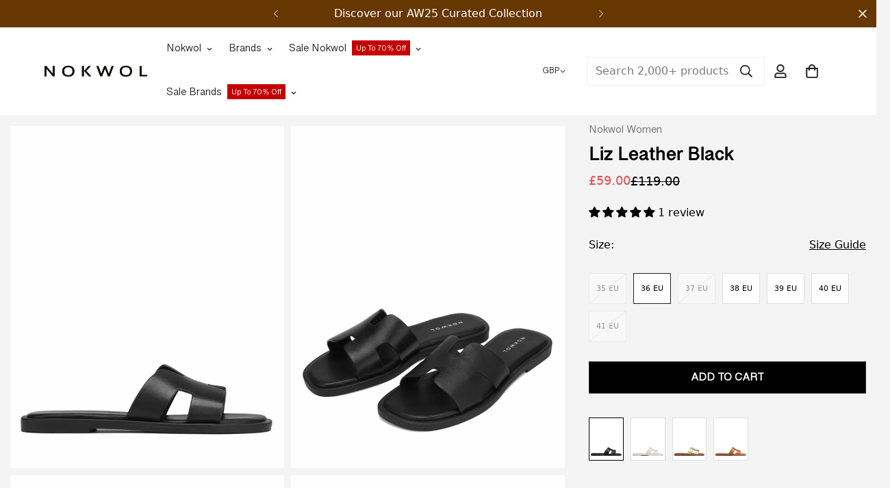

--- FILE ---
content_type: text/css
request_url: https://nokwol.com/cdn/shop/t/109/assets/mobile-header.css?v=30814275481664813441764843644
body_size: -68
content:
.m-header__mobile .hidden{display:none!important}.m-header__mobile #m-menu-drawer{position:fixed;top:0;padding:20px 10px}.m-header__mobile .m-menu-drawer{transition:all .3s ease}.m-header__mobile #m-menu-drawer.active{visibility:visible;width:100%;left:100%;transition:all .3s ease}.m-header__mobile .m-menu-drawer__wrapper{width:100%;padding:80px 15px 0}.m-header__mobile .m-menu-drawer__backdrop{position:fixed;left:10px;width:40px;z-index:99;top:20px}.m-menu-drawer__navigation.m-menu-mobile{display:flex;flex-direction:column;gap:20px}.m-menu-mobile__item{display:flex;align-items:center;padding:10px;border:1px solid #d2d2d2}.m-header__mobile .customer-login a{display:flex;align-items:center;gap:3px}.m-menu-contact{display:flex;flex-direction:column;gap:16px;margin-top:40px}.m-menu-drawer__content{height:80vh;justify-content:start}.shop-all-footwear a{padding:15px;display:flex;align-items:center;justify-content:center;color:#fff;background-color:#000;font-size:16px;text-transform:uppercase}.find-store a{padding:15px;display:flex;align-items:center;justify-content:center;background-color:#fff;color:#000;font-size:16px;text-transform:uppercase;border:1px solid #000}.m-header__mobile .m-menu-customer{padding-bottom:unset}.m-menu-footer{display:flex;flex-direction:column;gap:16px}.m-header__mobile .m-menu-customer{margin:20px 0}.m-header__mobile .m-menu-customer__language-currency .m-switcher-dropdown{padding:6px 0;background-color:#f2f2f2}.m-header__mobile .m-search-popup--wrapper,.m-header__mobile .container-fluid{padding:0}.m-header__mobile .mobile-search-container{border:1px solid #d2d2d2}.m-header__mobile .m-menu-mobile__link{justify-content:start;gap:20px;align-items:center;padding:0}.m-header__mobile .m-menu-image{width:32%;height:auto}.m-header__mobile .m-menu-image img{width:100%;height:100%;object-fit:cover}.m-header__mobile .m-menu-drawer.open .m-menu-drawer__backdrop{background-color:unset}.m-header__mobile .m-submenu-mobile{display:flex;flex-direction:column;gap:20px;padding:0 15px}.m-header__mobile .mobile-response-width{display:block}@media (max-width: 768px){.mobile-response{display:none}.mobile-response-seach{width:100%}.mobile-response-width{margin-top:45px}}@media (max-width: 767px){.mobile-response-width{margin-top:0}}
/*# sourceMappingURL=/cdn/shop/t/109/assets/mobile-header.css.map?v=30814275481664813441764843644 */


--- FILE ---
content_type: text/css
request_url: https://nokwol.com/cdn/shop/t/109/assets/search-dropdown.css?v=83834971406086320861764843661
body_size: -375
content:
.m-search-popup--wrapper .m-logo img{width:100%;height:100%;object-fit:cover}.m-search-popup--wrapper .m-search-popular{width:100%;border-top:1px solid #d2d2d2;padding-top:48px;justify-content:space-between}.m-search-popup--wrapper .m-search-popular--wrapper{width:24%;display:flex;flex-direction:column;gap:32px}.m-search-popup--wrapper .m-search-product--wrapper{width:70%}.m-search-popup--wrapper h2{font-size:24px;font-weight:400;line-height:140%;margin-bottom:12px}.m-search-trending--key,.m-search-brand--key{font-size:14px;line-height:150%;padding:6px 12px;background-color:#f2f2f2;border-radius:15px}.m-search-trending--item,.m-search-brand--item{display:flex;flex-wrap:wrap;gap:12px}.m-search-popup--wrapper .m-product-card__info{display:flex;flex-direction:column;gap:6px;padding:12px;margin-top:0}.m-product-card--title{font-size:16px;font-weight:700;line-height:150%}.m-search-popup--wrapper .m-product-card__media{border:1px solid #d2d2d2;aspect-ratio:1}.m-search-popup--wrapper .m-product-card__media img{width:100%;height:100%;object-fit:cover}.m-search-popup--wrapper .m-mixed-layout__inner{display:flex;justify-content:space-between;gap:16px}.m-product-card--price,.m-product-card--vendor{font-size:14px;line-height:150%}@media (max-width: 768px){.m-search-popup--wrapper .m-search-popular{padding-top:32px;flex-direction:column;gap:32px;padding-bottom:40px}.m-search-popup--wrapper .m-search-popular--wrapper{width:100%}.m-search-popup--wrapper h2{font-size:20px}.m-product a{width:220px;display:block}.m-search-popup--wrapper .m-search-product--wrapper{width:100%;padding-bottom:20px}.m-search-popup--wrapper .m-product-list{overflow-y:scroll}.m-search-popup{overflow-x:scroll}.m-search-popup--wrapper .m-search-popular{border:unset}}
/*# sourceMappingURL=/cdn/shop/t/109/assets/search-dropdown.css.map?v=83834971406086320861764843661 */


--- FILE ---
content_type: text/css
request_url: https://nokwol.com/cdn/shop/t/109/assets/more-brands.css?v=179386150379926136241764843645
body_size: -606
content:
.m-header__menu .m-menu .m-menu__item--dropdown{position:unset}.more-brands__style .m-mega-collection-list__item,.more-brands__style .m-mega-collection__item.highlight_collection{width:100%}.m-mega-collection.collection-title{margin-bottom:20px}.m-mega-collection.collection-title,.m-mega-menu__sort{font-size:18px;font-weight:700}.more-brands__style .m-mega-menu__tilte{font-size:18px}.more-brands__style .m-mega-menu__tilte:hover{text-decoration:underline}.more-brands__style .m-mega-collection-list{display:flex;flex-direction:column;gap:10px}.more-brands__style .m-mega-collection-list__item{display:grid;grid-template-rows:repeat(5,1fr);grid-template-columns:repeat(6,1fr);grid-auto-flow:column;gap:5px}
/*# sourceMappingURL=/cdn/shop/t/109/assets/more-brands.css.map?v=179386150379926136241764843645 */


--- FILE ---
content_type: text/css
request_url: https://nokwol.com/cdn/shop/t/109/assets/sub-menu.css?v=127198146828900472041764843668
body_size: -724
content:
.child.m-sub-menu__item  {
    position: relative;
}
.grandchild.m-sub-menu {
    position: absolute;
    top: 0;
    left: 100%;
}
.grandchild {
    display: none;
    width: 100%;
}
.grandchild.active {
    display: block;
} 
.m-menu__link:hover + .grandchild {
    display: block;
}
.m-classic--menu .m-mega-menu__inner {
    overflow-y: scroll;
    min-height: 400px;
}
 

--- FILE ---
content_type: text/css
request_url: https://nokwol.com/cdn/shop/t/109/assets/custom.css?v=119423610104762897511764843702
body_size: 6187
content:
@font-face{font-family:Helvetica Now Var;font-style:normal;font-weight:100 400 900;src:url(//nokwol.com/cdn/shop/t/109/assets/HelveticaNowVariableRoman_normal_normal.woff2?v=157803002103250202531764843633) format("woff2")}@font-face{font-family:Malayalam Sangam MN Bold;font-weight:700;font-style:normal;src:url(/cdn/shop/files/MalayalamSangamMN-Bold.woff2?v=1725298923) format("woff2")}@font-face{font-family:Malayalam Sangam MN;font-style:normal;src:url(/cdn/shop/files/MalayalamSangamMN-01.woff2?v=1725524960) format("woff2")}body{font-family:HelveticaNowVar,ui-sans-serif,system-ui,-apple-system,BlinkMacSystemFont,Segoe UI,Roboto,Helvetica Neue,Arial,Noto Sans,sans-serif,Apple Color Emoji,Segoe UI Emoji,Segoe UI Symbol,Noto Color Emoji!important}h1,h2,h3,h4,h5{font-family:MalayalamSangam,ui-sans-serif,system-ui,-apple-system,BlinkMacSystemFont,Segoe UI,Roboto,Helvetica Neue,Arial,Noto Sans,sans-serif,Apple Color Emoji,Segoe UI Emoji,Segoe UI Symbol,Noto Color Emoji!important}.m-section__heading{font-family:Malayalam Sangam MN!important;font-weight:700;font-style:normal;font-size:26px}#m-section--template--17195575771316__featured_collection_new_7KJnB9 .m-section__heading{font-family:Malayalam Sangam MN!important;font-style:normal;font-size:24px;font-weight:400}@media only screen and (min-width: 1024px){.m-cart-drawer__inner{min-height:100%!important;height:100%!important}.m-cart-drawer__footer{margin-bottom:50px}}.d-menu-button{display:none}.template-index .d-menu-button{display:flex}.product-option-buttons{display:none!important}@media only screen and (min-width: 1024px){.m-product-card:hover .product-option-buttons{display:flex!important;position:absolute;width:100%;min-height:64px;bottom:200%;background:#ffffffba;transition:opacity .8s ease,transform 1.1s cubic-bezier(.15,.75,.5,1) 0s}.m-product-card:hover .product-option-buttons .sizes-wrapper button{background:#fff0!important;color:#000!important}.m-product-card:hover .product-option-buttons .sizes-wrapper button:hover{background:#000!important;color:#fff!important}.m-product-card__link{background-color:#fff}.m-product-card__content{min-height:100px}}.m-cols-3 .m-product-card__hover-image{//width: 681.999px}.m-product-card__hover-image{//min-width: 399.999px}.m-product-card__hover-image{overflow:hidden}.m-product-card__hover-image .main-carousel,.m-product-card__hover-image .flickity-viewport{height:100%!important}@media only screen and (max-width: 1024px){.m-cols-1 .m-product-card__info{text-align:center}.m-cols-3 .m-product-card__info .m-product-card__name,.m-cols-3 .m-product-card__info .m-product-card__price .m-price-item{font-size:12px!important}}@media only screen and (max-width: 1024px){.outfit-view-toggle{margin:0!important;font-size:12px}}.m-product-option--node__label{border-radius:0!important}.sizes-wrapper .swatch-button{display:grid;grid-template-columns:repeat(6,minmax(0px,2fr));width:100%;background:#fff}.sizes-wrapper button{font-size:.75rem;padding:.5rem;margin-bottom:5px;border-radius:0}.sizes-wrapper{margin-top:10px;width:100%}.m-header__desktop{transition:background 1.2s!important;will-change:background}.m-sub-menu__item.m-sub-menu__item--level-1>.m-menu__link{font-weight:700!important}.m-sub-menu .m-sub-menu__item.m-sub-menu__item--level-2 .m-menu__link{font-size:1em;color:#000}.m-menu__item--parent{font-weight:520!important;font-size:13px!important}.m-product-title{font-family:HelveticaNowVar,ui-sans-serif,system-ui,-apple-system,BlinkMacSystemFont,Segoe UI,Roboto,Helvetica Neue,Arial,Noto Sans,sans-serif,Apple Color Emoji,Segoe UI Emoji,Segoe UI Symbol,Noto Color Emoji!important;text-transform:uppercase;font-size:16px!important;font-weight:530!important}.m-product-collapsible .m-collapsible--button{font-family:HelveticaNowVar,ui-sans-serif,system-ui,-apple-system,BlinkMacSystemFont,Segoe UI,Roboto,Helvetica Neue,Arial,Noto Sans,sans-serif,Apple Color Emoji,Segoe UI Emoji,Segoe UI Symbol,Noto Color Emoji!important;text-transform:uppercase!important;letter-spacing:1px!important;font-size:16px!important}.m-product-card__name{font-size:13px!important;font-family:HelveticaNowVar,ui-sans-serif,system-ui,-apple-system,BlinkMacSystemFont,Segoe UI,Roboto,Helvetica Neue,Arial,Noto Sans,sans-serif,Apple Color Emoji,Segoe UI Emoji,Segoe UI Symbol,Noto Color Emoji!important;font-weight:520!important}.m-product-card__media responsive-image img{object-fit:contain!important}.m-add-to-cart{background:#000!important;color:#fff!important;border-radius:0!important}.m-add-to-cart:hover{background:#000!important;color:#fff!important}.m-product-option--dropdown .m-product-option--content>div{width:100%!important}.m-collapsible--button>span{text-transform:uppercase}.m-main-product--info{padding-left:0!important}.m-main-product--info .m-product-info--wrapper{top:160px!important}.m-toolbar--right{justify-content:flex-end}video{pointer-events:none}@media only screen and (min-width: 768px){.m-toolbar--column-switcher button:first-of-type{display:none}.m-toolbar--column-switcher button:nth-of-type(2){display:none}}.m-footer--block-content .m-link-lists--item a{text-transform:capitalize;letter-spacing:1px!important;font-size:.8em!important}.m-footer--block-inner .m-accordion--item-button{color:#000!important;text-transform:uppercase!important;font-weight:700!important;letter-spacing:1px!important;font-family:Malayalam Sangam MN!important}@media only screen and (min-width: 768px){.m-footer--block:nth-of-type(3) .m-accordion--item-button{justify-content:start!important}}.m-footer--bottom-right,.m-footer--bottom-menu{justify-content:center!important}.m-footer--bottom-left{display:none}.m-logo__image-default{text-align:center}.other-page-logo{display:none!important}.flickity-button,.flickity-button:hover{background:transparent!important}.flickity-button-icon{fill:#000!important}.m-product-card__outfit-image{display:none}product-recommendations h2{font-family:HelveticaNowVar,ui-sans-serif,system-ui,-apple-system,BlinkMacSystemFont,Segoe UI,Roboto,Helvetica Neue,Arial,Noto Sans,sans-serif,Apple Color Emoji,Segoe UI Emoji,Segoe UI Symbol,Noto Color Emoji!important;text-transform:uppercase!important;letter-spacing:1px!important;font-size:1em!important}.c-product__colours{position:relative;display:flex;flex-wrap:wrap;width:100%;margin-top:15px;margin-bottom:30px}.c-product__colour{position:relative;display:block;width:calc(16% - 10px);max-width:60px;border:1px solid #DEDEDE;margin-right:10px;margin-bottom:10px}@media only screen and (min-width: 640px){.c-product__colour{width:calc(15% - 10px);max-width:60px}}.traits-label{text-align:center;padding:12px 0;margin-bottom:10px;font-size:14px!important}.estimated-delivery-label{background-color:#fff;text-align:center;padding:12px 0;font-size:14px!important}.c-product__colour-title{position:absolute;display:block;text-indent:-9999px}.c-product__colour.is-active{border:1px solid #000}.m-product-info--wrapper .main-product__block-price{margin-top:0!important}.main-product__block-price .money{font-family:HelveticaNowVar,ui-sans-serif,system-ui,-apple-system,BlinkMacSystemFont,Segoe UI,Roboto,Helvetica Neue,Arial,Noto Sans,sans-serif,Apple Color Emoji,Segoe UI Emoji,Segoe UI Symbol,Noto Color Emoji!important;text-transform:uppercase!important;font-size:16px!important;font-weight:520!important}@media only screen and (max-width: 1024px){.split-slide-mobile a{pointer-events:auto!important;display:block}.m-slide__media{height:auto!important}.split-slide-mobile img{//height: 100vh}.template-index .m-slide__media{height:100%!important}}@media only screen and (min-width: 1024px){.m-footer--bottom .social-media-links,.m-footer .social-media-links{margin-bottom:15px!important;justify-content:center!important}.m-footer--currency-language{justify-content:end}}@media only screen and (max-width: 768px){.m-collection-products.m-cols-4 .m-product-item.normal,.m-collection-products.m-cols-5 .m-product-item.normal{width:50%!important;max-width:50%!important}.m-footer .m-footer--currency-language{display:none!important}.m-footer--currency-language{margin-bottom:20px;padding-left:5px}.m-menu-customer{padding-bottom:20vh}}.m-price-item{font-size:13px!important;font-family:HelveticaNowVar,ui-sans-serif,system-ui,-apple-system,BlinkMacSystemFont,Segoe UI,Roboto,Helvetica Neue,Arial,Noto Sans,sans-serif,Apple Color Emoji,Segoe UI Emoji,Segoe UI Symbol,Noto Color Emoji!important;font-weight:400!important}.m-select-custom--trigger-text,.m-select-custom--option{font-size:13px!important;font-family:HelveticaNowVar,ui-sans-serif,system-ui,-apple-system,BlinkMacSystemFont,Segoe UI,Roboto,Helvetica Neue,Arial,Noto Sans,sans-serif,Apple Color Emoji,Segoe UI Emoji,Segoe UI Symbol,Noto Color Emoji!important;text-transform:uppercase!important;font-weight:520!important}.m-collection-page-header{display:none;margin-bottom:20px}.m-collection-page-header__title{font-weight:400!important}.m-product-tax,.m-product-option--label{display:none}@media only screen and (max-width: 768px){.visual-m-block{display:none!important}}.notification{background:#000!important;color:#fff!important;border:none!important;border:1px solid black}.notification svg{display:none!important}.sizes-wrapper .oos{opacity:.5!important}.deferred-media__poster-button{display:none}.size-button{padding:10px;margin-bottom:20px;border:1px solid rgb(var(--color-border));border-radius:0;font-size:13px!important;font-weight:520!important}.size-button:hover{background:#000;color:#fff}.modal-bg{display:none}.size-guide-container{position:fixed;top:82px;right:-1000px;z-index:1043;width:40vw;height:100vh;overflow-y:scroll;--al-start-duration: 1s;--al-finish-duration: .3s;--translate-x: 100%;transition:transform var(--m-duration-default, .25s) cubic-bezier(.4,0,.2,1);transform:translate3d(var(--translate-x, 100%),0,0)}.size-guide-container.active{position:fixed;top:0;right:0;z-index:1043;width:50vw;height:100vh;overflow-y:scroll;--translate-x: 0;transition:transform var(--m-duration-default, .25s) cubic-bezier(.4,0,.2,1);transform:translate3d(var(--translate-x, 100%),0,0)}.modal-bg.active{opacity:.45;top:0;left:0;width:100%;height:100%;z-index:1042;overflow:hidden;position:fixed;background:#0b0b0b;display:block!important;cursor:pointer}.size-guide-modal{position:relative;background:#fff;padding:45px 30px 40%;width:auto;display:block!important}.size-guide-modal p{margin-bottom:.75em}.size-guide-modal h1,.size-guide-modal h2,.size-guide-modal h3,.size-guide-modal h4,.size-guide-modal h5{margin-bottom:.85em;margin-top:1em}.size-guide-modal table td{border:1px solid #cccccc}.size-guide-modal ul{padding-left:2rem;margin-bottom:1.25em;margin-top:1.25em;list-style-type:disc}.size-guide-modal li{list-style:inherit;line-height:2}.size-guide-trigger{cursor:pointer;text-decoration:underline}.m-collapsible--button>span{font-weight:400!important}.m-collapsible--button{padding-top:15px!important;padding-bottom:25px!important}.sizes-label{font-size:90%!important}.m-add-to-cart.m-button{font-size:100%!important;font-weight:520!important}.size-bar{display:flex;justify-content:space-between}.m-collapsible[open=true] .m-collapsible--button,.collapsible[open=true] .m-collapsible--button{border-bottom:unset!important}.m-collapsible--button .m-collapsible--icon{margin-right:20px}.m-collapsible--content__inner{padding:0!important}.m-collapsible--content__inner p,.m-collapsible--content__inner ul,.m-collapsible--content__inner li{color:#726a6a!important}.centered-image{width:500px;margin-left:auto;margin-right:auto}.m-product-option--node__label{font-size:11px!important;font-weight:520!important}.m-collection-page-header--image-background .m-collection-page-header__background{position:relative!important}.international-callout{display:none}.m-country-flags{display:none!important}@media only screen and (max-width: 1025px){on-header .m-collection-page-header__wrapper{width:100%!important;height:auto!important}.m-collection-page-header__background img{height:auto!important;object-fit:cover!important}.m-collection-page-header--image-background .m-collection-page-header__background{height:100%!important;position:relative!important}}@media only screen and (max-width: 768px){.size-guide-container.active{position:fixed;top:0;right:0;z-index:1043;width:85vw;height:100vh;overflow-y:scroll;--translate-x: 0;transition:transform var(--m-duration-default, .25s) cubic-bezier(.4,0,.2,1);transform:translate3d(var(--translate-x, 100%),0,0)}.size-guide-modal table{width:100%!important;max-width:100vw!important;font-size:9px!important}.size-guide-modal{font-size:12px!important;padding-bottom:30vh;padding-top:80px}.size-guide-mobile-trigger{display:none!important}}@media only screen and (min-width: 769px){.size-guide-trigger{display:block!important}.size-guide-mobile-trigger{display:none!important}}.prevent-scroll-size{height:auto;overflow:hidden!important}.hidden-js{display:none!important}.negative-index{z-index:-1!important}.m-product-shipping--content p{text-transform:uppercase!important;font-size:13px!important;color:#000!important;font-weight:520!important}.m-product-shipping--content a:after{position:unset!important;display:none!important}.f-incart__title{font-weight:700!important;font-size:13px!important;padding-left:10px;padding-right:10px}.m-cart-item--drawer__wrapper{padding-left:20px;padding-right:20px}.f-incart__product-add{text-transform:uppercase!important;font-size:12px!important}.f-incart__product{border-radius:0!important;--border-color: unset !important;background-color:#f0f0f0!important}.foxkit-product-card__price{font-size:16px!important;font-weight:520!important;font-family:HelveticaNowVar,ui-sans-serif,system-ui,-apple-system,BlinkMacSystemFont,Segoe UI,Roboto,Helvetica Neue,Arial,Noto Sans,sans-serif,Apple Color Emoji,Segoe UI Emoji,Segoe UI Symbol,Noto Color Emoji!important}.f-incart__product-title{text-transform:uppercase!important}.m-cart-item__title{text-transform:uppercase!important;font-weight:520!important}.f-incart{margin-top:40px!important}.m-cart-drawer__body{padding:0 0 16px}.combined-variant{width:100%!important}.m-cols-4 .four-width-cols-4,.m-cols-5 .five-width-cols-5,.m-cols-5 .five-width-cols-4,.m-cols-5 .five-width-cols-3{background-position:center!important}.m-menu-drawer{height:100vh!important}.m-megamenu-mobile__wrapper{padding-bottom:35vh}.m-cart-drawer__empty{padding:40px 20px;font-family:Malayalam Sangam MN!important;text-align:center}.m-cart-drawer__empty h3{font-size:24px;margin-bottom:.5rem}.m-cart-drawer__empty p{font-size:16px;margin-bottom:3rem}.m-cart-drawer__empty .m-cart-drawer__empty-footer{display:flex;flex-direction:column;position:fixed;bottom:40px;right:20px;width:calc(100% - 40px)}.m-cart-drawer__empty .m-cart-drawer__empty-upsell .empty-upsell__item{display:grid;grid-template-columns:.2fr .8fr;padding:.75rem;gap:1rem;align-items:center;border:2px solid #DEDEDE}.m-cart-drawer__empty .m-cart-drawer__empty-upsell{margin-bottom:1.5rem}.m-cart-drawer__empty .m-cart-drawer__empty-upsell .empty-upsell__item .empty-upsell__title{font-size:18px;font-weight:520;text-align:left}.m-cart-drawer__empty .m-cart-drawer__empty-upsell .empty-upsell__secondary{display:grid;grid-template-columns:repeat(2,1fr);gap:.5rem;padding-top:1rem}.m-cart-drawer__empty .m-cart-drawer__empty-upsell .empty-upsell__secondary a{display:flex;align-items:center;justify-content:center;gap:.25rem;text-decoration:underline}.m-page-content table{width:auto!important;max-width:100vw!important;font-size:9px!important}.size-button.active{background:#000;color:#fff}.collapsible-tab p{font-family:HelveticaNowVar,ui-sans-serif,system-ui,-apple-system,BlinkMacSystemFont,Segoe UI,Roboto,Helvetica Neue,Arial,Noto Sans,sans-serif,Apple Color Emoji,Segoe UI Emoji,Segoe UI Symbol,Noto Color Emoji!important}.m-product-card__info{font-size:13px!important}.m-product-card__title{font-family:HelveticaNowVar,ui-sans-serif,system-ui,-apple-system,BlinkMacSystemFont,Segoe UI,Roboto,Helvetica Neue,Arial,Noto Sans,sans-serif,Apple Color Emoji,Segoe UI Emoji,Segoe UI Symbol,Noto Color Emoji!important;font-size:13px!important;font-weight:520!important}.m-newsletter-form--minimal .m-newsletter-form__button{position:relative!important;border:1px solid white!important;padding:10px!important;margin-left:9px!important;min-width:auto!important}.terms-span{margin-top:10px!important;font-size:12px!important}.m-newsletter-form__wrapper>.gender-container{margin-left:5px}.gender-container{display:flex;align-items:center;justify-content:center;padding-left:10px}.gender-container input{margin-top:2px}.gender-container span{margin-left:5px}.m-newsletter-form__input-wrapper{height:35px!important}.m-product-shipping{display:none}@media only screen and (max-width: 768px){.video-slide-mobile:before{height:70vh!important}.video-slide-height:before{height:70vh!important}}.m-menu{font-weight:520!important;font-size:13px!important}.black-slider{background-color:#000}.m-header__search{border-radius:0!important}@media only screen and (min-width: 768px){m-footer .m-footer--block:nth-of-type(3) .m-footer--block-content .m-link-lists--item{text-align:right}m-footer .m-footer--block-content .m-link-lists--item{text-align:left}}.footer-line{border-bottom:3px solid black;text-align:center;height:20px;margin-top:70px}.footer-line-logo-container{background-color:#fff;padding:10px;position:relative;top:-17px;width:150px;margin-left:auto;margin-right:auto}.footer-line-logo{margin-left:auto;margin-right:auto}.black-bg{background-color:#000;color:#fff}#m-custom-template--17195575771316__custom_content_Wt97ri .m-color-default{background-color:#000!important;color:#fff}#m-custom-template--17195575771316__custom_content_Wt97ri h3,#m-custom-template--17195575771316__custom_content_Wt97ri .m-richtext__description,#m-custom-template--17195575771316__custom_content_Wt97ri .m-button--link{color:#fff!important}@media only screen and (max-width: 768px){.m-main-product--info{padding:12px!important}#m-section--template--17195576852660__recent_viewed_products_cXRaAW{margin-top:50px}}@media only screen and (min-width: 768px){.brand-message-desc{margin-top:40px}}@media only screen and (min-width: 768px){.m-product-media--slider__thumbnails{display:none}}#m-custom__block--image_with_text_7mRa86{width:70%;margin-left:auto;margin-right:auto}#m-custom__block--image_with_text_7mRa86 h3{font-family:Malayalam Sangam MN!important;font-weight:700}.inline-story{display:flex;align-items:center;justify-content:center}.story-photo{height:100%;width:100%;border:1px solid black}.inline-story .m-article-card__title{padding:40px;font-size:24px;line-height:1}.m-article-card__excerpt{margin-top:20px;font-size:18px!important;color:#000!important}.inline-story .m-article-card__title a{text-decoration:underline;font-family:Malayalam Sangam MN!important;font-weight:700}#m-blog-grid-template--17195575771316__stories_PCVejF{width:90%;margin-left:auto;margin-right:auto}#m-blog-grid-template--17195575771316__stories_PCVejF .m-section__heading{width:50%;display:inline-block}.see-all-stories{float:right;text-decoration:underline}.black-slider-container{display:flex;width:70%;margin-left:auto;margin-right:auto;padding-top:100px;padding-bottom:100px;height:100%}.black-slider-content{color:#fff;display:flex;align-items:center;justify-content:center}.black-slider-content-inner{padding:100px}.black-slider-image{overflow:hidden}.black-slider-container .m-slide__title{color:#fff!important;font-family:Malayalam Sangam MN!important}@media screen and (min-width: 1024px){.m-slider-control-hover-inside .m-slider-controls--absolute .m-slider-controls__button{opacity:1}}#template--17195575771316__featured_collection_new_7KJnB9 .m-slider-controls--full .m-slider-controls__button.swiper-button-prev{left:30%}#template--17195575771316__featured_collection_new_7KJnB9 .m-slider-controls--full .m-slider-controls__button.swiper-button-next{right:30%!important}@media only screen and (max-width: 768px){#template--17195575771316__featured_collection_new_7KJnB9 .swiper-slide-next{opacity:1!important}}@media only screen and (min-width: 768px) and (max-width: 1024px){#template--17195575771316__featured_collection_new_7KJnB9 .swiper-slide-next{opacity:1!important}#template--17195575771316__featured_collection_new_7KJnB9 .m-mixed-layout__inner .swiper-slide{opacity:.3}}@media only screen and (min-width: 768px) and (max-width: 1280px){#template--17195575771316__featured_collection_new_7KJnB9 .swiper-slide-next{opacity:1!important}}@media only screen and (min-width: 1280px){#template--17195575771316__featured_collection_new_7KJnB9 .m-mixed-layout__inner .swiper-slide{opacity:.3}}#template--17195575771316__featured_collection_new_7KJnB9 .m-product-card__name{font-family:Malayalam Sangam MN!important}#template--17195575771316__featured_collection_new_7KJnB9 .m-product-card__content{min-height:auto}#template--17195575771316__featured_collection_new_7KJnB9 .m-product-card__info{font-size:70%!important}#template--17195575771316__featured_collection_new_7KJnB9 .m-add-to-cart.m-button{font-size:75%!important}@media only screen and (min-width: 1024px){#template--17195575771316__featured_collection_new_7KJnB9 .m-product-card .product-option-buttons,.m-product-card .product-option-buttons{position:initial!important;display:flex!important;position:absolute;width:100%;min-height:64px;bottom:200%;background:#ffffffba;transition:opacity .8s ease,transform 1.1s cubic-bezier(.15,.75,.5,1) 0s}}.sizes-label{margin-right:10px}.outfit-view-toggle{margin-left:30px;font-family:Malayalam Sangam MN!important}.m-select-custom--trigger-text,.breadcrumb-simple{font-family:Malayalam Sangam MN!important}.m-product-card__name{font-family:Malayalam Sangam MN Bold!important;font-size:20px!important}.m-price-item{font-size:18px!important;font-weight:400}.m-product-card__vendor{font-size:16px!important;color:#726a6a!important}@media only screen and (min-width: 1025px){.brand-header{display:flex;min-height:70vh;height:70vh;margin-top:10px}.brand-content{width:50%;padding-top:120px;padding-right:50px}.brand-header .m-collection-page-header__background{width:50%!important}}@media only screen and (max-width: 1025px){.m-collection-page-header{max-height:auto !impoortant}.brand-header{display:block;min-height:auto;height:auto;margin-top:10px}.brand-content{width:100%;padding:10vh}.brand-header .m-collection-page-header__background{width:100%!important}}.preorder-description{margin-left:auto;margin-right:auto}.main-product__block-collapsible_tab{margin-top:10px!important}.main-product__block.main-product__block-buy_buttons{margin-bottom:20px}.m-collapsible--button{padding-top:0}.m-collapsible--button span{font-family:Malayalam Sangam MN!important;font-size:18px!important;text-transform:capitalize!important}.main-product__block-title .m-product-title{font-size:29px!important;text-transform:capitalize!important;font-family:Malayalam Sangam MN Bold!important}product-recommendations .m-section__heading{font-family:Malayalam Sangam MN!important;font-style:normal;text-transform:capitalize!important;font-size:30px!important;font-weight:400;margin:40px 0}.Pagination__List{font-family:Malayalam Sangam MN!important}.Pagination__Item--Current{margin-left:10px;margin-right:10px;border-left:2px solid #cccccc73;border-right:2px solid #cccccc73;padding-left:10px;padding-right:10px}.cta-sticky-banner{background-image:url(/cdn/shop/files/CTA_graphic.png?v=1725442505);position:fixed;right:30px;bottom:0;width:82px;height:374px;z-index:99;color:#fff;font-size:24px;display:flex;align-items:center;justify-content:center;height:auto}.cta-sticky-banner p{transform:rotate(180deg);writing-mode:vertical-rl;margin-top:136px;margin-right:5px;font-size:17px;margin-bottom:50px}.m-menu__link{font-family:Malayalam Sangam MN!important}.grey-crumb{color:#7b7b7bcc}.simple-breadcrumb{font-family:Malayalam Sangam MN!important}.m-add-to-cart--text{font-family:Malayalam Sangam MN!important;font-weight:700}.main-product__block.main-product__block-custom_liquid{margin-top:-5px!important;font-family:Malayalam Sangam MN!important}.custom-options{background-color:rgb(var(--color-background));border-radius:5px;box-shadow:0 20px 30px rgba(var(--color-foreground),.12);color:rgba(var(--color-foreground),.75);left:0;line-height:32px;max-height:60vh;padding:10px 20px;position:relative;transform:translateZ(0);transition:all var(--m-duration-default, .25s) ease-in-out;width:min-content;z-index:80;display:none}.filter-bar{margin-top:50px;border-top:1px solid #ccc;border-bottom:1px solid #ccc;padding:20px}.filter-bar #CollectionFiltersForm{display:flex;justify-content:space-between}.filter-bar .m-filter--widget{margin-bottom:0!important;flex:0 0 25%}.m-filter--scroll-content{padding-left:16px}.m-filter--widget-title{font-family:Malayalam Sangam MN!important;text-transform:uppercase}.filter-bar .m-accordion--item-content{opacity:1!important}.filter-bar .m-accordion--item-icon{display:none}@media only screen and (max-width: 768px){.m-collection-toolbar--wrapper{align-items:left!important;flex-direction:column}.m-toolbar--right{align-items:start;width:100%;margin-top:30px}.m-toolbar--left{width:100%;align-items:start}.filter-bar #CollectionFiltersForm{flex-direction:column}.filter-bar .m-filter--widget{margin-bottom:30px!important;margin-top:30px;min-height:135px}.m-toolbar--right{flex-direction:column!important}.outfit-view-toggle{margin-left:30px!important;margin-top:3px!important}.m-collection-toolbar{padding:0 15px;position:inherit}}@media screen and (max-width: 767px){.m-toolbar--left{flex-direction:column}.outfit-view-toggle{margin-left:0!important;font-size:16px!important}.outfit-view-toggle span{font-size:16px!important}.breadcrumb-simple{margin-top:5px}.m-collection-page-header__background{margin-top:20px}.m-collection-toolbar--sticky{position:inherit!important}.brand-content{width:100%;padding:0vh}.header-square-slider{padding-left:0!important;padding-right:0!important}.brand-header{display:flex!important;flex-direction:column!important}.brand-content{order:2!important}.m-collection-page-header__background{order:1!important}.filter-bar{padding-bottom:200px}.hidden-mobile{display:none}.mob-top-40{margin-top:40px}.header-square-slider .m-slide__wrapper{position:absolute!important}.header-square-slider .m-slide__wrapper .m-slide__content h2,#template--17195575771316__slider_zRW4Am .m-slide__wrapper .m-slide__content p,.black-slider-content-inner .m-richtext__description p{color:#fff!important}.black-slider-content-inner{padding:0!important}.black-slider-container{flex-direction:column;padding-left:10px;padding-right:10px}.black-slider-image{overflow:visible;margin-bottom:20px}.black-slide .m-slide__media{min-height:600px!important}m-footer .m-link-lists--item .m-link{color:#000!important}}predictive-search .homepage-logo{width:25%;margin-right:65%!important}@media screen and (min-width: 767px){.padded-block{padding:50px}.m-toolbar--left .m-sidebar--open:first-of-type{display:none}.hidden-desktop{display:none}.m-filter--widget.m-accordion--item{overflow:hidden}.main-product__block-callouts{margin-bottom:30px}.m-toolbar--right button svg{margin-top:-3px}}#CollectionFiltersForm{min-height:300px}.red-border{opacity:1!important}@media screen and (min-width: 767px){#videoMain{display:block!important}}@media screen and (max-width: 767px){.play-button{position:absolute;top:50%;left:50%;transform:translate(-50%,-50%);width:60px;height:60px;background-color:#fffc;border-radius:50%;display:flex;align-items:center;justify-content:center;box-shadow:0 2px 10px #0000004d;z-index:99;cursor:pointer}.play-button:before{content:"";width:0;height:0;border-left:15px solid #000;border-top:10px solid transparent;border-bottom:10px solid transparent;margin-left:5px;margin-top:2px}}.split-container a{pointer-events:auto!important}.left_hotspot{width:50%;height:100%;position:absolute}.right_hotspot{width:50%;height:100%;position:absolute;right:0}@media only screen and (max-width: 1024px){.split-slide-mobile a{pointer-events:auto!important;display:block}.m-slide__media{height:auto!important}.split-slide-mobile img{//height: 100vh}.left_hotspot,.right_hotspot{width:50%;height:100%;position:absolute}.left_hotspot{width:100%;height:50%;position:absolute}.right_hotspot{width:100%;height:50%;position:absolute;top:50%}.template-index .m-slide__media{height:100%!important}}.m-footer .social-media-links{width:100%;margin-bottom:0!important;justify-content:center!important}.sale-title{background-color:#d31f20!important;color:#fff!important}.sale-title a{color:#fff!important;font-weight:700!important}.m-sub-menu__item--level-1>.m-menu__link{padding-left:18px!important;padding-right:18px!important}.m-show-menu-column-divider .m-sub-menu__item--level-1 a{padding:5px 18px 5px 16px!important}.m-sub-menu__item.m-sub-menu__item--level-2{margin-top:10px;margin-bottom:10px}.noscroll{overflow:hidden!important;width:100%;position:fixed}.m-sub-menu__item--level-1{padding:10px;width:100%!important}.m-sub-menu__item--level-1 a{border:1px solid #eeeded}a.collection-link{display:flex;align-items:center;text-decoration:underline;font-size:16px;line-height:1.5;font-weight:400}.m-sub-menu--level-1{flex-direction:column;padding:10px}.sale-tag{margin-left:10px;padding:5px 10px 2px;background-color:#10110b;color:#fff;font-size:10px}.m-sub-menu__item.m-sub-menu__item--level-1 .m-menu__link:hover{background-color:#eeeded!important}.m-sub-menu__item.m-sub-menu__item--level-1.active .m-menu__link{background-color:#eeeded!important;border:1px solid #000000}.m-sub-menu__item.m-sub-menu__item--level-1.active .m-menu__link .m-menu__sub-arrow svg{transform:rotate(-40deg)}.m-collection-page-header__inner{padding-left:0!important;padding-right:0!important}@media only screen and (max-width: 768px){.m-collection-toolbar{padding-left:0;padding-right:0}}.collection-count-switch-bar{display:flex;justify-content:space-between}.collection-product-count{color:#7b7b7bcc}.outfit-icon{width:51px;height:38px;background-position:center;border:1px solid #DEDEDE;display:flex;justify-content:center}.outfit-icon.active{background-color:#222}.outfit-icon.active img{filter:invert(100%)}.single-product-icon{width:51px;height:38px;background-position:center;border:1px solid #DEDEDE;display:flex;justify-content:center;filter:invert(100%)}.single-product-icon.active{background-color:#222;filter:invert(0%);border:none}.outfit-view-switcher{height:43px;display:flex;cursor:pointer}.cart-checkout-button{border-radius:0!important}.m-cart-drawer__traits{padding:15px;font-size:14px}.m-cart-drawer-item__info{width:100%}.m-cart-drawer-item__quantity{justify-content:space-between}.filter-collection-button{background-color:#fff;padding:15px 20px;border:1px solid #DEDEDE}.m-toolbar--sortby{min-width:200px;background-color:#fff;border:1px solid #DEDEDE;min-height:52px!important;display:flex;justify-content:center;align-content:center}@media only screen and (max-width: 768px){.m-toolbar--left{display:none}.m-collection-toolbar--wrapper{flex-direction:row}.m-collection-toolbar--wrapper{gap:20px}.m-toolbar--left .filter-collection-button{width:100%}.filter-collection-button{display:flex;justify-content:space-between;text-transform:uppercase;font-family:Malayalam Sangam MN!important;font-size:13px;font-weight:520;height:56px;width:100%}.m-select-custom.js-selectCustom{width:100%}.filter-collection-button svg{height:8px;width:8px}}@media only screen and (min-width: 768px){.filter-collection-button{display:none}}m-select-component{width:100%;padding:15px}.m-toolbar--sortby .m-select-custom--trigger-text{margin-top:5px}.filter-by-type-bar{max-width:100%}.normal-collection-card{font-size:14px}.type-flex{margin-top:10px;display:flex;margin-bottom:20px}.m-mega-collection-list.hidden{display:none}.new-mega-nav-cards{height:150px;border:1px solid #eeeded}.type-tag{display:flex;width:max-content;padding:10px;border:2px solid #DEDEDE;gap:.25rem;margin-right:10px;cursor:pointer}.type-tag img{max-width:35px;max-height:24px}.type-tag.active{background-color:#fff}.m-sub-menu.m-sub-menu--level-1{padding:0}.testimonial_card-wrapper{display:flex;flex-direction:column;justify-content:center;gap:15px;padding:0 32px}.testimonial_card-wrapper img{width:clamp(12px,1.11vw,40px)}.testimonial_description p{font-size:18px;line-height:1.5}.customer_name{font-size:18px}.testimonial_card-wrapper .icon-with-text{display:flex;align-items:center;gap:7px}.testimonial_card-wrapper .icon-with-text span{display:flex;align-items:center;gap:7px;font-size:18px}@media only screen and (max-width: 768px){.filter-by-type-container-inline{flex-direction:column}.type-flex{overflow-x:scroll}.type-flex a{white-space:nowrap;flex:0 0 auto;display:inline-block}.visual-m-block{display:none!important}.testimonial_card-wrapper{padding-top:10px;padding-bottom:10px}}.m-cols-3 .three-width-cols-1{width:33%!important;max-width:33%!important}.m-cols-3 .three-width-cols-2{width:66%!important;max-width:66%!important}.m-cols-3 .three-width-cols-3{width:100%!important;max-width:100%!important}.m-cols-4 .four_width-cols-1{width:25%!important;max-width:25%!important}.m-cols-4 .four-width-cols-2{width:50%!important;max-width:50%!important}.m-cols-4 .four-width-cols-3{width:75%!important;max-width:75%!important}.m-cols-4 .four-width-cols-4{width:100%!important;max-width:100%!important}.m-cols-5 .five_width-cols-1{width:20%!important;max-width:20%!important}.m-cols-5 .five-width-cols-2{width:40%!important;max-width:40%!important}.m-cols-5 .five-width-cols-3{width:60%!important;max-width:60%!important}.m-cols-5 .five-width-cols-4{width:80%!important;max-width:80%!important}.m-cols-5 .five-width-cols-5{width:100%!important;max-width:100%!important}.visual-m-block a{width:100%;height:100%;display:block}.filter-by-type-container-inline{display:flex;justify-content:space-between}.m-collection-page-header__inner{padding-top:20px;padding-bottom:40px}.m-menu__link.m-menu__link--main{font-size:16px}.m-product-option--node__label{height:45px;background:#fff!important;color:#000!important}.footer-bottom-terms{background-color:#fff;display:flex;flex-direction:column;padding-top:10px!important;padding-bottom:30px!important;border-top:2px solid #cccccc}.copyright{text-align:center;padding-bottom:10px}.bottom-footer-section{background-color:#fff;padding-bottom:20px;padding-right:20px;padding-left:20px}.important-links{width:100%;list-style-type:none;text-align:center;padding-top:5px}.important-links ul li{padding-left:15px;padding-right:15px;display:inline}.important-links ul li a{color:#726a6a;text-decoration:underline}.footer-bottom-terms .copyright{color:#726a6a}.footer-bottom-terms.container{padding:0}.product-badge-text{position:absolute;top:20px;z-index:81;left:20px;background-color:#000;color:#fff;padding:5px 10px 3px;font-size:12px;text-transform:uppercase;font-family:Malayalam Sangam MN Bold}.customise-product-button{z-index:99;background-color:#fff;color:#000;border:1px solid black;font-size:12px;text-transform:uppercase;font-family:Malayalam Sangam MN Bold;cursor:pointer;font-size:75%!important;font-weight:520!important;padding:15px 30px 10px}.customiser-container{position:fixed;width:100%;top:460px;display:flex;justify-content:center;z-index:99}@media only screen and (min-width: 768px){.customise-product-button{background-color:#fff;color:#000;border:1px solid black;font-size:12px;text-transform:uppercase;font-family:Malayalam Sangam MN Bold;cursor:pointer;z-index:999999999999999;margin-left:auto;margin-right:auto;font-size:75%!important;font-weight:520!important;padding:15px 30px 10px}.customiser-container{display:none!important;position:fixed;width:31%;top:38vw;display:flex;justify-content:start;z-index:999999999999999}}.customiser-container{display:none!important;position:absolute;width:100%;bottom:29px;display:flex;justify-content:center}.m-product-media--item.first-image{display:flex;justify-content:center;align-content:end;flex-direction:column}.m-modal--content .customise-product-button,.m-modal--content .m-product-inventory__text{display:none!important}.m-collection-toolbar--wrapper{align-items:end!important;justify-content:end!important}@media only screen and (min-width: 1024px){.footer-bottom-terms{background-color:#fff;display:flex;flex-direction:row;justify-content:space-between;padding-top:30px!important;padding-bottom:30px!important;border-top:2px solid #cccccc}.bottom-footer-section{background-color:#fff}.important-links{width:50%;list-style-type:none;text-align:right;padding-top:0}.important-links ul li{display:inline;padding-left:30px;padding-right:0}.important-links ul li a{color:#726a6a;text-decoration:underline}.footer-bottom-terms .copyright{color:#726a6a}.footer-bottom-terms.container{padding:0}.m-menu__link_simple{padding:8px 18px 8px 12.6757px;font-size:16px;font-weight:700!important;font-family:Malayalam Sangam MN!important}.m-sub-menu__item__simple:hover{color:rgb(var(--color-foreground));background:rgba(var(--color-foreground),.07)}.m-sub-menu__item__simple{padding:8px 5px}}.m-product-quickview-button{background-color:#000!important;color:#fff!important;border-radius:0!important}.m-modal--content .m-product-dynamic-checkout,.m-modal--content .m-product-inventory__text,.template-index .m-product-quickview-button,#CollectionProductGrid .m-product-quickview-button{display:none!important}.m-search-popular .m-product .m-product-card__media{height:237px}.m-sub-menu__item--level-1.simple-link a{border:unset!important}@media screen and (min-width: 767px){.m-collection-products.m-cols-4 .m-product-item,.m-collection-products.m-cols-2 .m-product-item{width:33.3%!important;max-width:33.3%!important}}.m-filter--widget-content .m-facets .m-facet--item:nth-of-type(2){display:none!important}
/*# sourceMappingURL=/cdn/shop/t/109/assets/custom.css.map?v=119423610104762897511764843702 */


--- FILE ---
content_type: text/css
request_url: https://nokwol.com/cdn/shop/t/109/assets/traits-banner.css?v=18057309779351494921764843673
body_size: -510
content:
.m-traits-banner__wrapper{display:flex;align-items:center;justify-content:center;gap:48px}.m-traits-banner .container-full{padding:0!important}.m-traits-banner__item{display:flex;align-items:center;gap:48px}.m-traits-banner__item-text{font-size:20px;font-weight:700;line-height:1.5;font-family:Malayalam Sangam MN Bold;padding-top:6px}@media (max-width:1200px){.m-traits-banner__item,.m-traits-banner__wrapper{gap:24px}}@media (max-width: 768px){.m-traits-banner__item{gap:12px}.m-traits-banner__wrapper{gap:12px;overflow-x:scroll}.m-traits-banner__item{flex:0 0 auto}.m-traits-banner__wrapper{justify-content:flex-start}}
/*# sourceMappingURL=/cdn/shop/t/109/assets/traits-banner.css.map?v=18057309779351494921764843673 */


--- FILE ---
content_type: text/css
request_url: https://nokwol.com/cdn/shop/t/109/assets/component-shop-by-category.css?v=168122817398879099521764843617
body_size: -515
content:
.category-grid{display:grid;grid-template-columns:repeat(4,1fr);gap:20px}.category-item{text-align:center;border:1px solid #d2d2d2}.category-image{aspect-ratio:1}.category-image img{width:100%;height:100%;object-fit:cover}.category-info{padding:16px 12px;border-top:1px solid #d2d2d2;display:flex;align-items:center;justify-content:space-between}.category-info h3{font-size:20px;font-weight:400;color:#000}.category-info p{font-size:16px;color:#726a6a}.shop-by-category h2{font-size:48px;font-weight:400;margin:40px 0}@media (max-width: 768px){.category-grid{grid-template-columns:repeat(2,1fr)}.category-info{flex-direction:column;align-items:start}.category-info h3{font-size:16px}.category-info p{font-size:12px}.shop-by-category h2{font-size:30px}.category-grid{row-gap:25px;column-gap:8px}}
/*# sourceMappingURL=/cdn/shop/t/109/assets/component-shop-by-category.css.map?v=168122817398879099521764843617 */


--- FILE ---
content_type: text/css
request_url: https://nokwol.com/cdn/shop/t/109/assets/custom-footer.css?v=61417187350716247741764843620
body_size: -377
content:
m-footer .m-accordion--item-content{display:flex;flex-direction:column;align-items:start;justify-content:start}.social-link{display:flex;align-items:center;gap:12px}.instagram-icon{padding-top:4px}.m-newsletter-form{padding-bottom:24px}.social-text{font-size:14px}.social-text.mobile,.m-footer--bottom{display:none}.m-footer--middle .m-footer--accordion_remove{display:flex;flex-wrap:nowrap;margin:0 -20px}.m-footer--middle .m-footer--block.order-first,.m-footer--middle .m-footer--block{padding-top:60px;padding-bottom:20px}.m-footer .m-accordion--item-icon{display:none}@media (max-width: 768px){.m-accordion--item-content{opacity:1}.m-footer--block-menu,.m-footer--block-custom_social{width:calc(50% - 16px)}.m-footer--middle .m-footer--accordion_remove{display:flex;flex-wrap:wrap;justify-content:space-between;row-gap:32px;margin:0}m-footer .m-footer--middle .m-footer--block-inner{padding:0}.social-text.desktop,.m-accordion--item-content .m-payment-icons{display:none}.social-text.mobile{display:block}.m-footer--middle .m-footer--block{margin:0}m-footer .m-link-lists--item .m-link{color:#726a6a}.social-block{padding-top:8px}.m-footer--middle .m-footer--block.order-first,.m-footer--middle .m-footer--block{padding-top:0;padding-bottom:0}}
/*# sourceMappingURL=/cdn/shop/t/109/assets/custom-footer.css.map?v=61417187350716247741764843620 */


--- FILE ---
content_type: text/javascript; charset=utf-8
request_url: https://nokwol.com/products/liz-cow-wax-leather-black.js
body_size: 609
content:
{"id":7522636791988,"title":"Liz Leather Black","handle":"liz-cow-wax-leather-black","description":"\u003ch3\u003eDescription\u003c\/h3\u003e\n\u003cp class=\"p1\"\u003eIntroducing Liz: the epitome of casual elegance. With a full leather upper, leather lining, and footbed, these sandals prioritise both style and comfort. Their simplistic leather sole offers a classic touch, perfect for day-to-day wear. Serving as a more laid-back counterpart to the Kenya style, Liz embodies a timeless simplicity that effortlessly complements any outfit. Step into relaxed sophistication with Liz, your go-to choice for a casual yet chic look.\u003c\/p\u003e\n\u003ch3\u003eFeatures\u003c\/h3\u003e\n\u003cul\u003e\n\u003cli\u003eFull leather upper\u003c\/li\u003e\n\u003cli\u003eLeather lining and footbed\u003c\/li\u003e\n\u003cli\u003eLeather sole\u003c\/li\u003e\n\u003c\/ul\u003e","published_at":"2024-04-16T01:42:16+08:00","created_at":"2024-02-28T01:02:11+08:00","vendor":"Nokwol Women","type":"Sandals\/Slides","tags":["00007","ACTIVE AND ONLINE","ALL SEASON","CHINA","Collection:","CWL","Eaches","Footwear","Garment Type:","LIZ","Liz Cow Wax Leather Black","MCC Desc:","Sandals\/Slides","Summer Sale - 20% Off","variant_liz-brown-suede","variant_liz-cow-wax-leather-ecru","variant_liz-cow-wax-leather-gold","variant_liz-cow-wax-leather-tan","Womens Footwear"],"price":5900,"price_min":5900,"price_max":5900,"available":true,"price_varies":false,"compare_at_price":11900,"compare_at_price_min":11900,"compare_at_price_max":11900,"compare_at_price_varies":false,"variants":[{"id":42698655236276,"title":"35 EU","option1":"35 EU","option2":null,"option3":null,"sku":"5059796190957","requires_shipping":true,"taxable":true,"featured_image":null,"available":false,"name":"Liz Leather Black - 35 EU","public_title":"35 EU","options":["35 EU"],"price":5900,"weight":227,"compare_at_price":11900,"inventory_management":"shopify","barcode":"5059796190957","quantity_rule":{"min":1,"max":null,"increment":1},"quantity_price_breaks":[],"requires_selling_plan":false,"selling_plan_allocations":[]},{"id":42698655269044,"title":"36 EU","option1":"36 EU","option2":null,"option3":null,"sku":"5059796190964","requires_shipping":true,"taxable":true,"featured_image":null,"available":true,"name":"Liz Leather Black - 36 EU","public_title":"36 EU","options":["36 EU"],"price":5900,"weight":227,"compare_at_price":11900,"inventory_management":"shopify","barcode":"5059796190964","quantity_rule":{"min":1,"max":null,"increment":1},"quantity_price_breaks":[],"requires_selling_plan":false,"selling_plan_allocations":[]},{"id":42698655301812,"title":"37 EU","option1":"37 EU","option2":null,"option3":null,"sku":"5059796190971","requires_shipping":true,"taxable":true,"featured_image":null,"available":false,"name":"Liz Leather Black - 37 EU","public_title":"37 EU","options":["37 EU"],"price":5900,"weight":227,"compare_at_price":11900,"inventory_management":"shopify","barcode":"5059796190971","quantity_rule":{"min":1,"max":null,"increment":1},"quantity_price_breaks":[],"requires_selling_plan":false,"selling_plan_allocations":[]},{"id":42698655334580,"title":"38 EU","option1":"38 EU","option2":null,"option3":null,"sku":"5059796190988","requires_shipping":true,"taxable":true,"featured_image":null,"available":true,"name":"Liz Leather Black - 38 EU","public_title":"38 EU","options":["38 EU"],"price":5900,"weight":227,"compare_at_price":11900,"inventory_management":"shopify","barcode":"5059796190988","quantity_rule":{"min":1,"max":null,"increment":1},"quantity_price_breaks":[],"requires_selling_plan":false,"selling_plan_allocations":[]},{"id":42698655367348,"title":"39 EU","option1":"39 EU","option2":null,"option3":null,"sku":"5059796190995","requires_shipping":true,"taxable":true,"featured_image":null,"available":true,"name":"Liz Leather Black - 39 EU","public_title":"39 EU","options":["39 EU"],"price":5900,"weight":227,"compare_at_price":11900,"inventory_management":"shopify","barcode":"5059796190995","quantity_rule":{"min":1,"max":null,"increment":1},"quantity_price_breaks":[],"requires_selling_plan":false,"selling_plan_allocations":[]},{"id":42698655400116,"title":"40 EU","option1":"40 EU","option2":null,"option3":null,"sku":"5059796191008","requires_shipping":true,"taxable":true,"featured_image":null,"available":true,"name":"Liz Leather Black - 40 EU","public_title":"40 EU","options":["40 EU"],"price":5900,"weight":227,"compare_at_price":11900,"inventory_management":"shopify","barcode":"5059796191008","quantity_rule":{"min":1,"max":null,"increment":1},"quantity_price_breaks":[],"requires_selling_plan":false,"selling_plan_allocations":[]},{"id":42698655432884,"title":"41 EU","option1":"41 EU","option2":null,"option3":null,"sku":"5059796191015","requires_shipping":true,"taxable":true,"featured_image":null,"available":false,"name":"Liz Leather Black - 41 EU","public_title":"41 EU","options":["41 EU"],"price":5900,"weight":227,"compare_at_price":11900,"inventory_management":"shopify","barcode":"5059796191015","quantity_rule":{"min":1,"max":null,"increment":1},"quantity_price_breaks":[],"requires_selling_plan":false,"selling_plan_allocations":[]}],"images":["\/\/cdn.shopify.com\/s\/files\/1\/0073\/6110\/1912\/files\/LIZ-BLACK-01.jpg?v=1710809794","\/\/cdn.shopify.com\/s\/files\/1\/0073\/6110\/1912\/files\/LIZ-BLACK-02.jpg?v=1710809796","\/\/cdn.shopify.com\/s\/files\/1\/0073\/6110\/1912\/files\/LIZ-BLACK-03.jpg?v=1710809795","\/\/cdn.shopify.com\/s\/files\/1\/0073\/6110\/1912\/files\/LIZ-BLACK-04.jpg?v=1710809795","\/\/cdn.shopify.com\/s\/files\/1\/0073\/6110\/1912\/files\/LIZ-BLACK-05.jpg?v=1710809795"],"featured_image":"\/\/cdn.shopify.com\/s\/files\/1\/0073\/6110\/1912\/files\/LIZ-BLACK-01.jpg?v=1710809794","options":[{"name":"Size","position":1,"values":["35 EU","36 EU","37 EU","38 EU","39 EU","40 EU","41 EU"]}],"url":"\/products\/liz-cow-wax-leather-black","media":[{"alt":null,"id":29631111233716,"position":1,"preview_image":{"aspect_ratio":0.8,"height":4298,"width":3438,"src":"https:\/\/cdn.shopify.com\/s\/files\/1\/0073\/6110\/1912\/files\/LIZ-BLACK-01.jpg?v=1710809794"},"aspect_ratio":0.8,"height":4298,"media_type":"image","src":"https:\/\/cdn.shopify.com\/s\/files\/1\/0073\/6110\/1912\/files\/LIZ-BLACK-01.jpg?v=1710809794","width":3438},{"alt":null,"id":29631111266484,"position":2,"preview_image":{"aspect_ratio":0.8,"height":4298,"width":3438,"src":"https:\/\/cdn.shopify.com\/s\/files\/1\/0073\/6110\/1912\/files\/LIZ-BLACK-02.jpg?v=1710809796"},"aspect_ratio":0.8,"height":4298,"media_type":"image","src":"https:\/\/cdn.shopify.com\/s\/files\/1\/0073\/6110\/1912\/files\/LIZ-BLACK-02.jpg?v=1710809796","width":3438},{"alt":null,"id":29631111299252,"position":3,"preview_image":{"aspect_ratio":0.8,"height":4298,"width":3438,"src":"https:\/\/cdn.shopify.com\/s\/files\/1\/0073\/6110\/1912\/files\/LIZ-BLACK-03.jpg?v=1710809795"},"aspect_ratio":0.8,"height":4298,"media_type":"image","src":"https:\/\/cdn.shopify.com\/s\/files\/1\/0073\/6110\/1912\/files\/LIZ-BLACK-03.jpg?v=1710809795","width":3438},{"alt":null,"id":29631111332020,"position":4,"preview_image":{"aspect_ratio":0.8,"height":4298,"width":3438,"src":"https:\/\/cdn.shopify.com\/s\/files\/1\/0073\/6110\/1912\/files\/LIZ-BLACK-04.jpg?v=1710809795"},"aspect_ratio":0.8,"height":4298,"media_type":"image","src":"https:\/\/cdn.shopify.com\/s\/files\/1\/0073\/6110\/1912\/files\/LIZ-BLACK-04.jpg?v=1710809795","width":3438},{"alt":null,"id":29631111364788,"position":5,"preview_image":{"aspect_ratio":0.8,"height":4298,"width":3438,"src":"https:\/\/cdn.shopify.com\/s\/files\/1\/0073\/6110\/1912\/files\/LIZ-BLACK-05.jpg?v=1710809795"},"aspect_ratio":0.8,"height":4298,"media_type":"image","src":"https:\/\/cdn.shopify.com\/s\/files\/1\/0073\/6110\/1912\/files\/LIZ-BLACK-05.jpg?v=1710809795","width":3438}],"requires_selling_plan":false,"selling_plan_groups":[]}

--- FILE ---
content_type: text/javascript
request_url: https://nokwol.com/cdn/shop/t/109/assets/quick-sizing-swatch.js?v=38975250245528925501764843658
body_size: -608
content:
function updateFormInput(e){var formValue=document.querySelector("product-form").getAttribute("data-value"),swatchValue=e.target.getAttribute("data-value"),productValue=e.target.getAttribute("product-value"),variantValue=e.target.getAttribute("variant-value");document.getElementById(productValue+"-variant-swatch").value=variantValue,document.getElementById(productValue+"-variant-swatch").setAttribute("data-selected-variant",variantValue),document.getElementsByClassName(productValue+"-atc-btn")[0].click()}
//# sourceMappingURL=/cdn/shop/t/109/assets/quick-sizing-swatch.js.map?v=38975250245528925501764843658


--- FILE ---
content_type: text/javascript; charset=utf-8
request_url: https://nokwol.com/products/kali-natural-raffia-1.js
body_size: 658
content:
{"id":7930040778932,"title":"Kali Natural Raffia","handle":"kali-natural-raffia-1","description":"\u003cp class=\"MsoNormal\"\u003e\u003cspan\u003eYour summer staple, redefined. The Kali features a breezy raffia upper, luxe leather lining, insole, and a lightweight resin sole built for all-day comfort. Finished with a brushed gold Nokwol trim for a hint of shine. Available in Natural and Black — easy, elevated, and made to move.\u003c\/span\u003e\u003c\/p\u003e\n\u003cul\u003e\n\u003cli class=\"MsoNormal\"\u003e\u003cspan\u003eRaffia upper\u003c\/span\u003e\u003c\/li\u003e\n\u003cli class=\"MsoNormal\"\u003e\u003cspan\u003eBrushed gold Nokwol trim\u003c\/span\u003e\u003c\/li\u003e\n\u003cli class=\"MsoNormal\"\u003e\u003cspan\u003eLeather lining\u003c\/span\u003e\u003c\/li\u003e\n\u003cli class=\"MsoNormal\"\u003e\u003cspan\u003eLeather insole\u003c\/span\u003e\u003c\/li\u003e\n\u003cli class=\"MsoNormal\"\u003e\u003cspan\u003eDurable lightweight resin outsole\u003c\/span\u003e\u003c\/li\u003e\n\u003c\/ul\u003e","published_at":"2025-09-22T20:18:51+08:00","created_at":"2025-03-12T20:04:43+08:00","vendor":"Nokwol Women","type":"Sandals\/Slides","tags":["00049","ACTIVE AND ONLINE","ALL SEASON","CHINA","Collection:","Eaches","Footwear","Garment Type:","KALI","Kali Natural Raffia","MCC Desc:","RAF","Slippers","Summer Sale - 40% Off","variant_kali-black-raffia-1","Womens Footwear"],"price":4950,"price_min":4950,"price_max":4950,"available":true,"price_varies":false,"compare_at_price":9900,"compare_at_price_min":9900,"compare_at_price_max":9900,"compare_at_price_varies":false,"variants":[{"id":43866217611444,"title":"35 EU","option1":"35 EU","option2":null,"option3":null,"sku":"5059796315398","requires_shipping":true,"taxable":true,"featured_image":null,"available":false,"name":"Kali Natural Raffia - 35 EU","public_title":"35 EU","options":["35 EU"],"price":4950,"weight":227,"compare_at_price":9900,"inventory_management":"shopify","barcode":"5059796315398","quantity_rule":{"min":1,"max":null,"increment":1},"quantity_price_breaks":[],"requires_selling_plan":false,"selling_plan_allocations":[]},{"id":43866217644212,"title":"35.5 EU","option1":"35.5 EU","option2":null,"option3":null,"sku":"5059796315404","requires_shipping":true,"taxable":true,"featured_image":null,"available":false,"name":"Kali Natural Raffia - 35.5 EU","public_title":"35.5 EU","options":["35.5 EU"],"price":4950,"weight":227,"compare_at_price":9900,"inventory_management":"shopify","barcode":"5059796315404","quantity_rule":{"min":1,"max":null,"increment":1},"quantity_price_breaks":[],"requires_selling_plan":false,"selling_plan_allocations":[]},{"id":43866217676980,"title":"36 EU","option1":"36 EU","option2":null,"option3":null,"sku":"5059796314988","requires_shipping":true,"taxable":true,"featured_image":null,"available":false,"name":"Kali Natural Raffia - 36 EU","public_title":"36 EU","options":["36 EU"],"price":4950,"weight":227,"compare_at_price":9900,"inventory_management":"shopify","barcode":"5059796314988","quantity_rule":{"min":1,"max":null,"increment":1},"quantity_price_breaks":[],"requires_selling_plan":false,"selling_plan_allocations":[]},{"id":43866217709748,"title":"36.5 EU","option1":"36.5 EU","option2":null,"option3":null,"sku":"5059796315046","requires_shipping":true,"taxable":true,"featured_image":null,"available":false,"name":"Kali Natural Raffia - 36.5 EU","public_title":"36.5 EU","options":["36.5 EU"],"price":4950,"weight":227,"compare_at_price":9900,"inventory_management":"shopify","barcode":"5059796315046","quantity_rule":{"min":1,"max":null,"increment":1},"quantity_price_breaks":[],"requires_selling_plan":false,"selling_plan_allocations":[]},{"id":43866217742516,"title":"37 EU","option1":"37 EU","option2":null,"option3":null,"sku":"5059796314995","requires_shipping":true,"taxable":true,"featured_image":null,"available":true,"name":"Kali Natural Raffia - 37 EU","public_title":"37 EU","options":["37 EU"],"price":4950,"weight":227,"compare_at_price":9900,"inventory_management":"shopify","barcode":"5059796314995","quantity_rule":{"min":1,"max":null,"increment":1},"quantity_price_breaks":[],"requires_selling_plan":false,"selling_plan_allocations":[]},{"id":43866217775284,"title":"37.5 EU","option1":"37.5 EU","option2":null,"option3":null,"sku":"5059796315053","requires_shipping":true,"taxable":true,"featured_image":null,"available":false,"name":"Kali Natural Raffia - 37.5 EU","public_title":"37.5 EU","options":["37.5 EU"],"price":4950,"weight":227,"compare_at_price":9900,"inventory_management":"shopify","barcode":"5059796315053","quantity_rule":{"min":1,"max":null,"increment":1},"quantity_price_breaks":[],"requires_selling_plan":false,"selling_plan_allocations":[]},{"id":43866217808052,"title":"38 EU","option1":"38 EU","option2":null,"option3":null,"sku":"5059796315008","requires_shipping":true,"taxable":true,"featured_image":null,"available":false,"name":"Kali Natural Raffia - 38 EU","public_title":"38 EU","options":["38 EU"],"price":4950,"weight":227,"compare_at_price":9900,"inventory_management":"shopify","barcode":"5059796315008","quantity_rule":{"min":1,"max":null,"increment":1},"quantity_price_breaks":[],"requires_selling_plan":false,"selling_plan_allocations":[]},{"id":43866217840820,"title":"38.5 EU","option1":"38.5 EU","option2":null,"option3":null,"sku":"5059796315060","requires_shipping":true,"taxable":true,"featured_image":null,"available":false,"name":"Kali Natural Raffia - 38.5 EU","public_title":"38.5 EU","options":["38.5 EU"],"price":4950,"weight":227,"compare_at_price":9900,"inventory_management":"shopify","barcode":"5059796315060","quantity_rule":{"min":1,"max":null,"increment":1},"quantity_price_breaks":[],"requires_selling_plan":false,"selling_plan_allocations":[]},{"id":43866217873588,"title":"39 EU","option1":"39 EU","option2":null,"option3":null,"sku":"5059796315015","requires_shipping":true,"taxable":true,"featured_image":null,"available":false,"name":"Kali Natural Raffia - 39 EU","public_title":"39 EU","options":["39 EU"],"price":4950,"weight":227,"compare_at_price":9900,"inventory_management":"shopify","barcode":"5059796315015","quantity_rule":{"min":1,"max":null,"increment":1},"quantity_price_breaks":[],"requires_selling_plan":false,"selling_plan_allocations":[]},{"id":43866217906356,"title":"39.5 EU","option1":"39.5 EU","option2":null,"option3":null,"sku":"5059796315077","requires_shipping":true,"taxable":true,"featured_image":null,"available":false,"name":"Kali Natural Raffia - 39.5 EU","public_title":"39.5 EU","options":["39.5 EU"],"price":4950,"weight":227,"compare_at_price":9900,"inventory_management":"shopify","barcode":"5059796315077","quantity_rule":{"min":1,"max":null,"increment":1},"quantity_price_breaks":[],"requires_selling_plan":false,"selling_plan_allocations":[]},{"id":43866217939124,"title":"40 EU","option1":"40 EU","option2":null,"option3":null,"sku":"5059796315022","requires_shipping":true,"taxable":true,"featured_image":null,"available":false,"name":"Kali Natural Raffia - 40 EU","public_title":"40 EU","options":["40 EU"],"price":4950,"weight":227,"compare_at_price":9900,"inventory_management":"shopify","barcode":"5059796315022","quantity_rule":{"min":1,"max":null,"increment":1},"quantity_price_breaks":[],"requires_selling_plan":false,"selling_plan_allocations":[]},{"id":43866217971892,"title":"40.5 EU","option1":"40.5 EU","option2":null,"option3":null,"sku":"5059796315084","requires_shipping":true,"taxable":true,"featured_image":null,"available":false,"name":"Kali Natural Raffia - 40.5 EU","public_title":"40.5 EU","options":["40.5 EU"],"price":4950,"weight":227,"compare_at_price":9900,"inventory_management":"shopify","barcode":"5059796315084","quantity_rule":{"min":1,"max":null,"increment":1},"quantity_price_breaks":[],"requires_selling_plan":false,"selling_plan_allocations":[]},{"id":43866218004660,"title":"41 EU","option1":"41 EU","option2":null,"option3":null,"sku":"5059796315039","requires_shipping":true,"taxable":true,"featured_image":null,"available":false,"name":"Kali Natural Raffia - 41 EU","public_title":"41 EU","options":["41 EU"],"price":4950,"weight":227,"compare_at_price":9900,"inventory_management":"shopify","barcode":"5059796315039","quantity_rule":{"min":1,"max":null,"increment":1},"quantity_price_breaks":[],"requires_selling_plan":false,"selling_plan_allocations":[]}],"images":["\/\/cdn.shopify.com\/s\/files\/1\/0073\/6110\/1912\/files\/KALI-NATURAL-01.jpg?v=1744019229","\/\/cdn.shopify.com\/s\/files\/1\/0073\/6110\/1912\/files\/KALI-NATURAL-02.jpg?v=1744019229","\/\/cdn.shopify.com\/s\/files\/1\/0073\/6110\/1912\/files\/KALI-NATURAL-03.jpg?v=1744019229","\/\/cdn.shopify.com\/s\/files\/1\/0073\/6110\/1912\/files\/KALI-NATURAL-04.jpg?v=1744019229","\/\/cdn.shopify.com\/s\/files\/1\/0073\/6110\/1912\/files\/KALI-NATURAL-05.jpg?v=1744019229"],"featured_image":"\/\/cdn.shopify.com\/s\/files\/1\/0073\/6110\/1912\/files\/KALI-NATURAL-01.jpg?v=1744019229","options":[{"name":"Size","position":1,"values":["35 EU","35.5 EU","36 EU","36.5 EU","37 EU","37.5 EU","38 EU","38.5 EU","39 EU","39.5 EU","40 EU","40.5 EU","41 EU"]}],"url":"\/products\/kali-natural-raffia-1","media":[{"alt":null,"id":31399926300852,"position":1,"preview_image":{"aspect_ratio":0.8,"height":4298,"width":3438,"src":"https:\/\/cdn.shopify.com\/s\/files\/1\/0073\/6110\/1912\/files\/KALI-NATURAL-01.jpg?v=1744019229"},"aspect_ratio":0.8,"height":4298,"media_type":"image","src":"https:\/\/cdn.shopify.com\/s\/files\/1\/0073\/6110\/1912\/files\/KALI-NATURAL-01.jpg?v=1744019229","width":3438},{"alt":null,"id":31399926333620,"position":2,"preview_image":{"aspect_ratio":0.8,"height":4298,"width":3438,"src":"https:\/\/cdn.shopify.com\/s\/files\/1\/0073\/6110\/1912\/files\/KALI-NATURAL-02.jpg?v=1744019229"},"aspect_ratio":0.8,"height":4298,"media_type":"image","src":"https:\/\/cdn.shopify.com\/s\/files\/1\/0073\/6110\/1912\/files\/KALI-NATURAL-02.jpg?v=1744019229","width":3438},{"alt":null,"id":31399926366388,"position":3,"preview_image":{"aspect_ratio":0.8,"height":4298,"width":3438,"src":"https:\/\/cdn.shopify.com\/s\/files\/1\/0073\/6110\/1912\/files\/KALI-NATURAL-03.jpg?v=1744019229"},"aspect_ratio":0.8,"height":4298,"media_type":"image","src":"https:\/\/cdn.shopify.com\/s\/files\/1\/0073\/6110\/1912\/files\/KALI-NATURAL-03.jpg?v=1744019229","width":3438},{"alt":null,"id":31399926399156,"position":4,"preview_image":{"aspect_ratio":0.8,"height":4298,"width":3438,"src":"https:\/\/cdn.shopify.com\/s\/files\/1\/0073\/6110\/1912\/files\/KALI-NATURAL-04.jpg?v=1744019229"},"aspect_ratio":0.8,"height":4298,"media_type":"image","src":"https:\/\/cdn.shopify.com\/s\/files\/1\/0073\/6110\/1912\/files\/KALI-NATURAL-04.jpg?v=1744019229","width":3438},{"alt":null,"id":31399926431924,"position":5,"preview_image":{"aspect_ratio":0.8,"height":4298,"width":3438,"src":"https:\/\/cdn.shopify.com\/s\/files\/1\/0073\/6110\/1912\/files\/KALI-NATURAL-05.jpg?v=1744019229"},"aspect_ratio":0.8,"height":4298,"media_type":"image","src":"https:\/\/cdn.shopify.com\/s\/files\/1\/0073\/6110\/1912\/files\/KALI-NATURAL-05.jpg?v=1744019229","width":3438}],"requires_selling_plan":false,"selling_plan_groups":[]}

--- FILE ---
content_type: text/javascript; charset=utf-8
request_url: https://nokwol.com/products/lazor-mushroom-suede.js
body_size: 495
content:
{"id":7982689714356,"title":"Lazor Mushroom Suede","handle":"lazor-mushroom-suede","description":"\u003cp\u003eEmbrace refined ease this season with LAZOR - your new go-to sandal.\u003cbr\u003eCrafted from premium soft suede, LAZOR blends sophistication with the relaxed spirit of a slide. The smooth leather lining and cushioned footbed deliver an ultra-soft, comfortable feel, while the lightweight, supportive rubber outsole offers traction and durability with every step.\u003cbr\u003eWith its sleek, backless design and sculptural form, LAZOR moves effortlessly from vacation lounging to casual city strolls. Sophisticated, versatile, and effortlessly cool.\u003c\/p\u003e\n\u003cul\u003e\n\u003cli\u003e⁠Full suede upper\u003cbr\u003e\n\u003c\/li\u003e\n\u003cli\u003e⁠Leather lining and footbed\u003cbr\u003e\n\u003c\/li\u003e\n\u003cli\u003e⁠Slip on design\u003cbr\u003e\n\u003c\/li\u003e\n\u003cli\u003e⁠Rubber outsole\u003cbr\u003e\n\u003c\/li\u003e\n\u003c\/ul\u003e","published_at":"2025-09-17T18:02:30+08:00","created_at":"2025-08-23T06:30:54+08:00","vendor":"Nokwol Women","type":"Mule","tags":["ACTIVE AND ONLINE","Add EU","ALL SEASON","CHINA","Collection:","Eaches","Footwear","Garment Type:","LAZOR","Lazor Mushroom Suede","MCC Desc:","MSHRM","Mule","SUE","Womens Footwear"],"price":14900,"price_min":14900,"price_max":14900,"available":true,"price_varies":false,"compare_at_price":null,"compare_at_price_min":0,"compare_at_price_max":0,"compare_at_price_varies":false,"variants":[{"id":44017422958772,"title":"37 EU","option1":"37 EU","option2":null,"option3":null,"sku":"5059796393020","requires_shipping":true,"taxable":true,"featured_image":null,"available":true,"name":"Lazor Mushroom Suede - 37 EU","public_title":"37 EU","options":["37 EU"],"price":14900,"weight":227,"compare_at_price":null,"inventory_management":"shopify","barcode":"5059796393020","quantity_rule":{"min":1,"max":null,"increment":1},"quantity_price_breaks":[],"requires_selling_plan":false,"selling_plan_allocations":[]},{"id":44017422991540,"title":"38 EU","option1":"38 EU","option2":null,"option3":null,"sku":"5059796393037","requires_shipping":true,"taxable":true,"featured_image":null,"available":false,"name":"Lazor Mushroom Suede - 38 EU","public_title":"38 EU","options":["38 EU"],"price":14900,"weight":227,"compare_at_price":null,"inventory_management":"shopify","barcode":"5059796393037","quantity_rule":{"min":1,"max":null,"increment":1},"quantity_price_breaks":[],"requires_selling_plan":false,"selling_plan_allocations":[]},{"id":44017423024308,"title":"39 EU","option1":"39 EU","option2":null,"option3":null,"sku":"5059796393044","requires_shipping":true,"taxable":true,"featured_image":null,"available":false,"name":"Lazor Mushroom Suede - 39 EU","public_title":"39 EU","options":["39 EU"],"price":14900,"weight":227,"compare_at_price":null,"inventory_management":"shopify","barcode":"5059796393044","quantity_rule":{"min":1,"max":null,"increment":1},"quantity_price_breaks":[],"requires_selling_plan":false,"selling_plan_allocations":[]},{"id":44017423057076,"title":"40 EU","option1":"40 EU","option2":null,"option3":null,"sku":"5059796393051","requires_shipping":true,"taxable":true,"featured_image":null,"available":true,"name":"Lazor Mushroom Suede - 40 EU","public_title":"40 EU","options":["40 EU"],"price":14900,"weight":227,"compare_at_price":null,"inventory_management":"shopify","barcode":"5059796393051","quantity_rule":{"min":1,"max":null,"increment":1},"quantity_price_breaks":[],"requires_selling_plan":false,"selling_plan_allocations":[]},{"id":44017423089844,"title":"41 EU","option1":"41 EU","option2":null,"option3":null,"sku":"5059796393068","requires_shipping":true,"taxable":true,"featured_image":null,"available":true,"name":"Lazor Mushroom Suede - 41 EU","public_title":"41 EU","options":["41 EU"],"price":14900,"weight":227,"compare_at_price":null,"inventory_management":"shopify","barcode":"5059796393068","quantity_rule":{"min":1,"max":null,"increment":1},"quantity_price_breaks":[],"requires_selling_plan":false,"selling_plan_allocations":[]}],"images":["\/\/cdn.shopify.com\/s\/files\/1\/0073\/6110\/1912\/files\/LAZOR-MUSHROOM-01.jpg?v=1758099859","\/\/cdn.shopify.com\/s\/files\/1\/0073\/6110\/1912\/files\/LAZOR-MUSHROOM-02.jpg?v=1758099860","\/\/cdn.shopify.com\/s\/files\/1\/0073\/6110\/1912\/files\/LAZOR-MUSHROOM-03.jpg?v=1758099859","\/\/cdn.shopify.com\/s\/files\/1\/0073\/6110\/1912\/files\/LAZOR-MUSHROOM-04.jpg?v=1758099859"],"featured_image":"\/\/cdn.shopify.com\/s\/files\/1\/0073\/6110\/1912\/files\/LAZOR-MUSHROOM-01.jpg?v=1758099859","options":[{"name":"Size","position":1,"values":["37 EU","38 EU","39 EU","40 EU","41 EU"]}],"url":"\/products\/lazor-mushroom-suede","media":[{"alt":null,"id":32163432202420,"position":1,"preview_image":{"aspect_ratio":0.8,"height":4298,"width":3438,"src":"https:\/\/cdn.shopify.com\/s\/files\/1\/0073\/6110\/1912\/files\/LAZOR-MUSHROOM-01.jpg?v=1758099859"},"aspect_ratio":0.8,"height":4298,"media_type":"image","src":"https:\/\/cdn.shopify.com\/s\/files\/1\/0073\/6110\/1912\/files\/LAZOR-MUSHROOM-01.jpg?v=1758099859","width":3438},{"alt":null,"id":32163432235188,"position":2,"preview_image":{"aspect_ratio":0.8,"height":4298,"width":3438,"src":"https:\/\/cdn.shopify.com\/s\/files\/1\/0073\/6110\/1912\/files\/LAZOR-MUSHROOM-02.jpg?v=1758099860"},"aspect_ratio":0.8,"height":4298,"media_type":"image","src":"https:\/\/cdn.shopify.com\/s\/files\/1\/0073\/6110\/1912\/files\/LAZOR-MUSHROOM-02.jpg?v=1758099860","width":3438},{"alt":null,"id":32163432267956,"position":3,"preview_image":{"aspect_ratio":0.8,"height":4298,"width":3438,"src":"https:\/\/cdn.shopify.com\/s\/files\/1\/0073\/6110\/1912\/files\/LAZOR-MUSHROOM-03.jpg?v=1758099859"},"aspect_ratio":0.8,"height":4298,"media_type":"image","src":"https:\/\/cdn.shopify.com\/s\/files\/1\/0073\/6110\/1912\/files\/LAZOR-MUSHROOM-03.jpg?v=1758099859","width":3438},{"alt":null,"id":32163432300724,"position":4,"preview_image":{"aspect_ratio":0.8,"height":4298,"width":3438,"src":"https:\/\/cdn.shopify.com\/s\/files\/1\/0073\/6110\/1912\/files\/LAZOR-MUSHROOM-04.jpg?v=1758099859"},"aspect_ratio":0.8,"height":4298,"media_type":"image","src":"https:\/\/cdn.shopify.com\/s\/files\/1\/0073\/6110\/1912\/files\/LAZOR-MUSHROOM-04.jpg?v=1758099859","width":3438}],"requires_selling_plan":false,"selling_plan_groups":[]}

--- FILE ---
content_type: text/javascript; charset=utf-8
request_url: https://nokwol.com/products/large-cotton-bag.js
body_size: 882
content:
{"id":7980582240436,"title":"Large Cotton Bag","handle":"large-cotton-bag","description":"\u003cdiv\u003e\n\u003cp\u003eMeet the Large Cotton Bag from \u003cb\u003eNokwol \u003c\/b\u003e, a simple, sturdy tote built for everyday use. This natural cotton bag pairs versatility with a clean, minimalist look.\u003c\/p\u003e\n\u003cp\u003eDesigned for daily errands and on-the-go moments, it offers a roomy main compartment that easily holds groceries, books, or gym essentials. The unfussy construction keeps things lightweight while providing dependable durability.\u003c\/p\u003e\n\u003cul\u003e\n\u003cli\u003e\n\u003cb\u003eMaterial:\u003c\/b\u003e natural cotton canvas that’s soft to the touch and built to endure daily wear.\u003c\/li\u003e\n\u003cli\u003e\n\u003cb\u003eDesign:\u003c\/b\u003e spacious tote with a classic beige tone and the distinctive NOKWOL branding on the front.\u003c\/li\u003e\n\u003cli\u003e\n\u003cb\u003eComfort:\u003c\/b\u003e sturdy handles for comfortable carrying by hand or over the shoulder.\u003c\/li\u003e\n\u003cli\u003e\n\u003cb\u003eEco-friendly:\u003c\/b\u003e reusable bag that helps reduce single-use plastic waste.\u003c\/li\u003e\n\u003cli\u003e\n\u003cb\u003eUnisex:\u003c\/b\u003e timeless silhouette suited for everyone.\u003c\/li\u003e\n\u003c\/ul\u003e\n\u003cp\u003eWhether you're heading to the market, library, or studio, this Large Cotton Bag from Nokwol delivers dependable practicality with everyday style.\u003c\/p\u003e\n\u003c\/div\u003e","published_at":"2025-09-16T23:16:46+08:00","created_at":"2025-08-14T23:37:28+08:00","vendor":"Nokwol Unisex","type":"Bags","tags":["00049","Accessories","ACTIVE AND ONLINE","ALL SEASON","Bags","CHINA","Collection:","COTTONBAGL","CTN","Eaches","Garment Type:","Large Cotton Bag","MCC Desc:","Unisex Handbags"],"price":2000,"price_min":2000,"price_max":2000,"available":true,"price_varies":false,"compare_at_price":null,"compare_at_price_min":0,"compare_at_price_max":0,"compare_at_price_varies":false,"variants":[{"id":44009367961780,"title":"O\/S","option1":"O\/S","option2":null,"option3":null,"sku":"5059796373213","requires_shipping":true,"taxable":true,"featured_image":null,"available":true,"name":"Large Cotton Bag - O\/S","public_title":"O\/S","options":["O\/S"],"price":2000,"weight":227,"compare_at_price":null,"inventory_management":"shopify","barcode":"5059796373213","quantity_rule":{"min":1,"max":null,"increment":1},"quantity_price_breaks":[],"requires_selling_plan":false,"selling_plan_allocations":[]}],"images":["\/\/cdn.shopify.com\/s\/files\/1\/0073\/6110\/1912\/files\/COTTON-BAG-LARGE-NATURAL-01.jpg?v=1755189235","\/\/cdn.shopify.com\/s\/files\/1\/0073\/6110\/1912\/files\/COTTON-BAG-LARGE-NATURAL-02.jpg?v=1755189234","\/\/cdn.shopify.com\/s\/files\/1\/0073\/6110\/1912\/files\/COTTON-BAG-LARGE-NATURAL-03.jpg?v=1755189234","\/\/cdn.shopify.com\/s\/files\/1\/0073\/6110\/1912\/files\/COTTON-BAG-LARGE-NATURAL-04.jpg?v=1755189234"],"featured_image":"\/\/cdn.shopify.com\/s\/files\/1\/0073\/6110\/1912\/files\/COTTON-BAG-LARGE-NATURAL-01.jpg?v=1755189235","options":[{"name":"Size","position":1,"values":["O\/S"]}],"url":"\/products\/large-cotton-bag","media":[{"alt":null,"id":31974259097780,"position":1,"preview_image":{"aspect_ratio":0.8,"height":4298,"width":3438,"src":"https:\/\/cdn.shopify.com\/s\/files\/1\/0073\/6110\/1912\/files\/COTTON-BAG-LARGE-NATURAL-01.jpg?v=1755189235"},"aspect_ratio":0.8,"height":4298,"media_type":"image","src":"https:\/\/cdn.shopify.com\/s\/files\/1\/0073\/6110\/1912\/files\/COTTON-BAG-LARGE-NATURAL-01.jpg?v=1755189235","width":3438},{"alt":null,"id":31974259130548,"position":2,"preview_image":{"aspect_ratio":0.8,"height":4298,"width":3438,"src":"https:\/\/cdn.shopify.com\/s\/files\/1\/0073\/6110\/1912\/files\/COTTON-BAG-LARGE-NATURAL-02.jpg?v=1755189234"},"aspect_ratio":0.8,"height":4298,"media_type":"image","src":"https:\/\/cdn.shopify.com\/s\/files\/1\/0073\/6110\/1912\/files\/COTTON-BAG-LARGE-NATURAL-02.jpg?v=1755189234","width":3438},{"alt":null,"id":31974259163316,"position":3,"preview_image":{"aspect_ratio":0.8,"height":4298,"width":3438,"src":"https:\/\/cdn.shopify.com\/s\/files\/1\/0073\/6110\/1912\/files\/COTTON-BAG-LARGE-NATURAL-03.jpg?v=1755189234"},"aspect_ratio":0.8,"height":4298,"media_type":"image","src":"https:\/\/cdn.shopify.com\/s\/files\/1\/0073\/6110\/1912\/files\/COTTON-BAG-LARGE-NATURAL-03.jpg?v=1755189234","width":3438},{"alt":null,"id":31974259196084,"position":4,"preview_image":{"aspect_ratio":0.8,"height":4298,"width":3438,"src":"https:\/\/cdn.shopify.com\/s\/files\/1\/0073\/6110\/1912\/files\/COTTON-BAG-LARGE-NATURAL-04.jpg?v=1755189234"},"aspect_ratio":0.8,"height":4298,"media_type":"image","src":"https:\/\/cdn.shopify.com\/s\/files\/1\/0073\/6110\/1912\/files\/COTTON-BAG-LARGE-NATURAL-04.jpg?v=1755189234","width":3438}],"requires_selling_plan":false,"selling_plan_groups":[]}

--- FILE ---
content_type: text/javascript; charset=utf-8
request_url: https://nokwol.com/products/lilian-black-fish-net-1.js
body_size: 956
content:
{"id":7943115866292,"title":"Lilian Black Fish Net","handle":"lilian-black-fish-net-1","description":"\u003cp\u003eSay hello to Lilian—the ultimate cool-girl ballet flat reimagined for summer. Designed with a breathable fishnet upper, sleek patent leather binding, and a playful bow detail, it’s the perfect balance of effortless style and comfort. A full leather insole cushions every step, while the lightweight resin outsole keeps things easy and airy. Just slip them on and go—Lilian is your seasonal staple for laid-back days, warm nights, and everything in between.\u003c\/p\u003e\n\u003cul\u003e\n\u003cli\u003eFishnet upper\u003cbr\u003e\n\u003c\/li\u003e\n\u003cli\u003ePatent leather binding and bow detail\u003cbr\u003e\n\u003c\/li\u003e\n\u003cli\u003eFull leather insole\u003cbr\u003e\n\u003c\/li\u003e\n\u003cli\u003eLightweight resin outsole\u003cbr\u003e\n\u003c\/li\u003e\n\u003cli\u003eSlip on style\u003cbr\u003e\n\u003c\/li\u003e\n\u003c\/ul\u003e","published_at":"2025-05-29T16:26:37+08:00","created_at":"2025-05-01T19:48:12+08:00","vendor":"Nokwol Women","type":"Sandals\/Slides","tags":["00007","ACTIVE AND ONLINE","ALL SEASON","CHINA","Collection:","Eaches","FNET","Footwear","Garment Type:","LILIAN","Lilian Black Fish Net","MCC Desc:","Sandals\/Slides","Summer Sale - 40% Off","Womens Footwear"],"price":3870,"price_min":3870,"price_max":3870,"available":true,"price_varies":false,"compare_at_price":12900,"compare_at_price_min":12900,"compare_at_price_max":12900,"compare_at_price_varies":false,"variants":[{"id":43912464040116,"title":"36 EU","option1":"36 EU","option2":null,"option3":null,"sku":"5059796344824","requires_shipping":true,"taxable":true,"featured_image":null,"available":false,"name":"Lilian Black Fish Net - 36 EU","public_title":"36 EU","options":["36 EU"],"price":3870,"weight":227,"compare_at_price":12900,"inventory_management":"shopify","barcode":"5059796344824","quantity_rule":{"min":1,"max":null,"increment":1},"quantity_price_breaks":[],"requires_selling_plan":false,"selling_plan_allocations":[]},{"id":43912464072884,"title":"36.5 EU","option1":"36.5 EU","option2":null,"option3":null,"sku":"5059796344831","requires_shipping":true,"taxable":true,"featured_image":null,"available":false,"name":"Lilian Black Fish Net - 36.5 EU","public_title":"36.5 EU","options":["36.5 EU"],"price":3870,"weight":227,"compare_at_price":12900,"inventory_management":"shopify","barcode":"5059796344831","quantity_rule":{"min":1,"max":null,"increment":1},"quantity_price_breaks":[],"requires_selling_plan":false,"selling_plan_allocations":[]},{"id":43912464105652,"title":"37 EU","option1":"37 EU","option2":null,"option3":null,"sku":"5059796344848","requires_shipping":true,"taxable":true,"featured_image":null,"available":false,"name":"Lilian Black Fish Net - 37 EU","public_title":"37 EU","options":["37 EU"],"price":3870,"weight":227,"compare_at_price":12900,"inventory_management":"shopify","barcode":"5059796344848","quantity_rule":{"min":1,"max":null,"increment":1},"quantity_price_breaks":[],"requires_selling_plan":false,"selling_plan_allocations":[]},{"id":43912464138420,"title":"37.5 EU","option1":"37.5 EU","option2":null,"option3":null,"sku":"5059796344855","requires_shipping":true,"taxable":true,"featured_image":null,"available":false,"name":"Lilian Black Fish Net - 37.5 EU","public_title":"37.5 EU","options":["37.5 EU"],"price":3870,"weight":227,"compare_at_price":12900,"inventory_management":"shopify","barcode":"5059796344855","quantity_rule":{"min":1,"max":null,"increment":1},"quantity_price_breaks":[],"requires_selling_plan":false,"selling_plan_allocations":[]},{"id":43912464171188,"title":"38 EU","option1":"38 EU","option2":null,"option3":null,"sku":"5059796344862","requires_shipping":true,"taxable":true,"featured_image":null,"available":true,"name":"Lilian Black Fish Net - 38 EU","public_title":"38 EU","options":["38 EU"],"price":3870,"weight":227,"compare_at_price":12900,"inventory_management":"shopify","barcode":"5059796344862","quantity_rule":{"min":1,"max":null,"increment":1},"quantity_price_breaks":[],"requires_selling_plan":false,"selling_plan_allocations":[]},{"id":43912464203956,"title":"38.5 EU","option1":"38.5 EU","option2":null,"option3":null,"sku":"5059796344879","requires_shipping":true,"taxable":true,"featured_image":null,"available":true,"name":"Lilian Black Fish Net - 38.5 EU","public_title":"38.5 EU","options":["38.5 EU"],"price":3870,"weight":227,"compare_at_price":12900,"inventory_management":"shopify","barcode":"5059796344879","quantity_rule":{"min":1,"max":null,"increment":1},"quantity_price_breaks":[],"requires_selling_plan":false,"selling_plan_allocations":[]},{"id":43912464236724,"title":"39 EU","option1":"39 EU","option2":null,"option3":null,"sku":"5059796344886","requires_shipping":true,"taxable":true,"featured_image":null,"available":true,"name":"Lilian Black Fish Net - 39 EU","public_title":"39 EU","options":["39 EU"],"price":3870,"weight":227,"compare_at_price":12900,"inventory_management":"shopify","barcode":"5059796344886","quantity_rule":{"min":1,"max":null,"increment":1},"quantity_price_breaks":[],"requires_selling_plan":false,"selling_plan_allocations":[]},{"id":43912464269492,"title":"39.5 EU","option1":"39.5 EU","option2":null,"option3":null,"sku":"5059796344893","requires_shipping":true,"taxable":true,"featured_image":null,"available":true,"name":"Lilian Black Fish Net - 39.5 EU","public_title":"39.5 EU","options":["39.5 EU"],"price":3870,"weight":227,"compare_at_price":12900,"inventory_management":"shopify","barcode":"5059796344893","quantity_rule":{"min":1,"max":null,"increment":1},"quantity_price_breaks":[],"requires_selling_plan":false,"selling_plan_allocations":[]},{"id":43912464302260,"title":"40 EU","option1":"40 EU","option2":null,"option3":null,"sku":"5059796344909","requires_shipping":true,"taxable":true,"featured_image":null,"available":true,"name":"Lilian Black Fish Net - 40 EU","public_title":"40 EU","options":["40 EU"],"price":3870,"weight":227,"compare_at_price":12900,"inventory_management":"shopify","barcode":"5059796344909","quantity_rule":{"min":1,"max":null,"increment":1},"quantity_price_breaks":[],"requires_selling_plan":false,"selling_plan_allocations":[]},{"id":43912464335028,"title":"40.5 EU","option1":"40.5 EU","option2":null,"option3":null,"sku":"5059796344916","requires_shipping":true,"taxable":true,"featured_image":null,"available":false,"name":"Lilian Black Fish Net - 40.5 EU","public_title":"40.5 EU","options":["40.5 EU"],"price":3870,"weight":227,"compare_at_price":12900,"inventory_management":"shopify","barcode":"5059796344916","quantity_rule":{"min":1,"max":null,"increment":1},"quantity_price_breaks":[],"requires_selling_plan":false,"selling_plan_allocations":[]},{"id":43912464367796,"title":"41 EU","option1":"41 EU","option2":null,"option3":null,"sku":"5059796344923","requires_shipping":true,"taxable":true,"featured_image":null,"available":true,"name":"Lilian Black Fish Net - 41 EU","public_title":"41 EU","options":["41 EU"],"price":3870,"weight":227,"compare_at_price":12900,"inventory_management":"shopify","barcode":"5059796344923","quantity_rule":{"min":1,"max":null,"increment":1},"quantity_price_breaks":[],"requires_selling_plan":false,"selling_plan_allocations":[]}],"images":["\/\/cdn.shopify.com\/s\/files\/1\/0073\/6110\/1912\/files\/LILIAN-BLACK-01.jpg?v=1746546036","\/\/cdn.shopify.com\/s\/files\/1\/0073\/6110\/1912\/files\/LILIAN-BLACK-02.jpg?v=1746546036","\/\/cdn.shopify.com\/s\/files\/1\/0073\/6110\/1912\/files\/LILIAN-BLACK-03.jpg?v=1746546036","\/\/cdn.shopify.com\/s\/files\/1\/0073\/6110\/1912\/files\/LILIAN-BLACK-04.jpg?v=1746546036"],"featured_image":"\/\/cdn.shopify.com\/s\/files\/1\/0073\/6110\/1912\/files\/LILIAN-BLACK-01.jpg?v=1746546036","options":[{"name":"Size","position":1,"values":["36 EU","36.5 EU","37 EU","37.5 EU","38 EU","38.5 EU","39 EU","39.5 EU","40 EU","40.5 EU","41 EU"]}],"url":"\/products\/lilian-black-fish-net-1","media":[{"alt":null,"id":31508130463924,"position":1,"preview_image":{"aspect_ratio":0.8,"height":4298,"width":3438,"src":"https:\/\/cdn.shopify.com\/s\/files\/1\/0073\/6110\/1912\/files\/LILIAN-BLACK-01.jpg?v=1746546036"},"aspect_ratio":0.8,"height":4298,"media_type":"image","src":"https:\/\/cdn.shopify.com\/s\/files\/1\/0073\/6110\/1912\/files\/LILIAN-BLACK-01.jpg?v=1746546036","width":3438},{"alt":null,"id":31508130496692,"position":2,"preview_image":{"aspect_ratio":0.8,"height":4298,"width":3438,"src":"https:\/\/cdn.shopify.com\/s\/files\/1\/0073\/6110\/1912\/files\/LILIAN-BLACK-02.jpg?v=1746546036"},"aspect_ratio":0.8,"height":4298,"media_type":"image","src":"https:\/\/cdn.shopify.com\/s\/files\/1\/0073\/6110\/1912\/files\/LILIAN-BLACK-02.jpg?v=1746546036","width":3438},{"alt":null,"id":31508130529460,"position":3,"preview_image":{"aspect_ratio":0.8,"height":4298,"width":3438,"src":"https:\/\/cdn.shopify.com\/s\/files\/1\/0073\/6110\/1912\/files\/LILIAN-BLACK-03.jpg?v=1746546036"},"aspect_ratio":0.8,"height":4298,"media_type":"image","src":"https:\/\/cdn.shopify.com\/s\/files\/1\/0073\/6110\/1912\/files\/LILIAN-BLACK-03.jpg?v=1746546036","width":3438},{"alt":null,"id":31508130562228,"position":4,"preview_image":{"aspect_ratio":0.8,"height":4298,"width":3438,"src":"https:\/\/cdn.shopify.com\/s\/files\/1\/0073\/6110\/1912\/files\/LILIAN-BLACK-04.jpg?v=1746546036"},"aspect_ratio":0.8,"height":4298,"media_type":"image","src":"https:\/\/cdn.shopify.com\/s\/files\/1\/0073\/6110\/1912\/files\/LILIAN-BLACK-04.jpg?v=1746546036","width":3438}],"requires_selling_plan":false,"selling_plan_groups":[]}

--- FILE ---
content_type: text/javascript; charset=utf-8
request_url: https://nokwol.com/products/adore-bone-viena.js
body_size: 569
content:
{"id":7940567892148,"title":"Adore Bone Viena","handle":"adore-bone-viena","description":"\u003cp\u003eThe ADORE flat sandal combines refined craftsmanship with undeniable style. The raffia and leather upper creates a chic, textured look that’s both versatile and eye-catching. With a leather lining and leather-wrapped cushioned insole, the sandal offers long-lasting comfort, while the adjustable buckle ankle straps ensure a secure and custom fit. A brushed gold asymmetric buckle adds an elegant touch of detail, making this piece feel both modern and luxurious. Designed with a lightweight resin outsole for easy wear and durability, the ADORE sandal is available in three timeless colourways—natural raffia, bone, and tan leather—perfect for elevating any summer ensemble.\u003c\/p\u003e\n\u003cul\u003e\n\u003cli\u003eRaffia\/leather upper\u003cbr\u003e\n\u003c\/li\u003e\n\u003cli\u003eBrushed gold asymmetric buckle\u003cbr\u003e\n\u003c\/li\u003e\n\u003cli\u003eLeather lining\u003cbr\u003e\n\u003c\/li\u003e\n\u003cli\u003eLeather wrapped cushioned insole \u003cbr\u003e\n\u003c\/li\u003e\n\u003cli\u003eAdjustable buckle ankle straps \u003cbr\u003e\n\u003c\/li\u003e\n\u003cli\u003eLightweight resin outsole\u003cbr\u003e\n\u003c\/li\u003e\n\u003c\/ul\u003e","published_at":"2025-05-09T16:12:55+08:00","created_at":"2025-04-23T17:34:31+08:00","vendor":"Nokwol Women","type":"Sandals\/Slides","tags":["00108","ACTIVE AND ONLINE","ADORE","Adore Bone Viena","ALL SEASON","CHINA","Collection:","Eaches","Footwear","Garment Type:","MCC Desc:","Sandals\/Slides","Summer Sale - 20% Off","variant_adore-natural-raffia","variant_adore-tan-viena","VN","Womens Footwear"],"price":3960,"price_min":3960,"price_max":3960,"available":true,"price_varies":false,"compare_at_price":9900,"compare_at_price_min":9900,"compare_at_price_max":9900,"compare_at_price_varies":false,"variants":[{"id":43904670662836,"title":"35 EU","option1":"35 EU","option2":null,"option3":null,"sku":"5059796303753","requires_shipping":true,"taxable":true,"featured_image":null,"available":false,"name":"Adore Bone Viena - 35 EU","public_title":"35 EU","options":["35 EU"],"price":3960,"weight":227,"compare_at_price":9900,"inventory_management":"shopify","barcode":"5059796303753","quantity_rule":{"min":1,"max":null,"increment":1},"quantity_price_breaks":[],"requires_selling_plan":false,"selling_plan_allocations":[]},{"id":43904670695604,"title":"36 EU","option1":"36 EU","option2":null,"option3":null,"sku":"5059796303760","requires_shipping":true,"taxable":true,"featured_image":null,"available":false,"name":"Adore Bone Viena - 36 EU","public_title":"36 EU","options":["36 EU"],"price":3960,"weight":227,"compare_at_price":9900,"inventory_management":"shopify","barcode":"5059796303760","quantity_rule":{"min":1,"max":null,"increment":1},"quantity_price_breaks":[],"requires_selling_plan":false,"selling_plan_allocations":[]},{"id":43904670728372,"title":"37 EU","option1":"37 EU","option2":null,"option3":null,"sku":"5059796303777","requires_shipping":true,"taxable":true,"featured_image":null,"available":false,"name":"Adore Bone Viena - 37 EU","public_title":"37 EU","options":["37 EU"],"price":3960,"weight":227,"compare_at_price":9900,"inventory_management":"shopify","barcode":"5059796303777","quantity_rule":{"min":1,"max":null,"increment":1},"quantity_price_breaks":[],"requires_selling_plan":false,"selling_plan_allocations":[]},{"id":43904670761140,"title":"38 EU","option1":"38 EU","option2":null,"option3":null,"sku":"5059796303784","requires_shipping":true,"taxable":true,"featured_image":null,"available":true,"name":"Adore Bone Viena - 38 EU","public_title":"38 EU","options":["38 EU"],"price":3960,"weight":227,"compare_at_price":9900,"inventory_management":"shopify","barcode":"5059796303784","quantity_rule":{"min":1,"max":null,"increment":1},"quantity_price_breaks":[],"requires_selling_plan":false,"selling_plan_allocations":[]},{"id":43904670793908,"title":"39 EU","option1":"39 EU","option2":null,"option3":null,"sku":"5059796303791","requires_shipping":true,"taxable":true,"featured_image":null,"available":true,"name":"Adore Bone Viena - 39 EU","public_title":"39 EU","options":["39 EU"],"price":3960,"weight":227,"compare_at_price":9900,"inventory_management":"shopify","barcode":"5059796303791","quantity_rule":{"min":1,"max":null,"increment":1},"quantity_price_breaks":[],"requires_selling_plan":false,"selling_plan_allocations":[]},{"id":43904670826676,"title":"40 EU","option1":"40 EU","option2":null,"option3":null,"sku":"5059796303807","requires_shipping":true,"taxable":true,"featured_image":null,"available":true,"name":"Adore Bone Viena - 40 EU","public_title":"40 EU","options":["40 EU"],"price":3960,"weight":227,"compare_at_price":9900,"inventory_management":"shopify","barcode":"5059796303807","quantity_rule":{"min":1,"max":null,"increment":1},"quantity_price_breaks":[],"requires_selling_plan":false,"selling_plan_allocations":[]},{"id":43904670859444,"title":"41 EU","option1":"41 EU","option2":null,"option3":null,"sku":"5059796303814","requires_shipping":true,"taxable":true,"featured_image":null,"available":false,"name":"Adore Bone Viena - 41 EU","public_title":"41 EU","options":["41 EU"],"price":3960,"weight":227,"compare_at_price":9900,"inventory_management":"shopify","barcode":"5059796303814","quantity_rule":{"min":1,"max":null,"increment":1},"quantity_price_breaks":[],"requires_selling_plan":false,"selling_plan_allocations":[]}],"images":["\/\/cdn.shopify.com\/s\/files\/1\/0073\/6110\/1912\/files\/ADORE-BONE-01.jpg?v=1745420317","\/\/cdn.shopify.com\/s\/files\/1\/0073\/6110\/1912\/files\/ADORE-BONE-02.jpg?v=1745420317","\/\/cdn.shopify.com\/s\/files\/1\/0073\/6110\/1912\/files\/ADORE-BONE-03.jpg?v=1745420317","\/\/cdn.shopify.com\/s\/files\/1\/0073\/6110\/1912\/files\/ADORE-BONE-04.jpg?v=1745420317"],"featured_image":"\/\/cdn.shopify.com\/s\/files\/1\/0073\/6110\/1912\/files\/ADORE-BONE-01.jpg?v=1745420317","options":[{"name":"Size","position":1,"values":["35 EU","36 EU","37 EU","38 EU","39 EU","40 EU","41 EU"]}],"url":"\/products\/adore-bone-viena","media":[{"alt":null,"id":31454091968692,"position":1,"preview_image":{"aspect_ratio":0.8,"height":4298,"width":3438,"src":"https:\/\/cdn.shopify.com\/s\/files\/1\/0073\/6110\/1912\/files\/ADORE-BONE-01.jpg?v=1745420317"},"aspect_ratio":0.8,"height":4298,"media_type":"image","src":"https:\/\/cdn.shopify.com\/s\/files\/1\/0073\/6110\/1912\/files\/ADORE-BONE-01.jpg?v=1745420317","width":3438},{"alt":null,"id":31454092001460,"position":2,"preview_image":{"aspect_ratio":0.8,"height":4298,"width":3438,"src":"https:\/\/cdn.shopify.com\/s\/files\/1\/0073\/6110\/1912\/files\/ADORE-BONE-02.jpg?v=1745420317"},"aspect_ratio":0.8,"height":4298,"media_type":"image","src":"https:\/\/cdn.shopify.com\/s\/files\/1\/0073\/6110\/1912\/files\/ADORE-BONE-02.jpg?v=1745420317","width":3438},{"alt":null,"id":31454092034228,"position":3,"preview_image":{"aspect_ratio":0.8,"height":4298,"width":3438,"src":"https:\/\/cdn.shopify.com\/s\/files\/1\/0073\/6110\/1912\/files\/ADORE-BONE-03.jpg?v=1745420317"},"aspect_ratio":0.8,"height":4298,"media_type":"image","src":"https:\/\/cdn.shopify.com\/s\/files\/1\/0073\/6110\/1912\/files\/ADORE-BONE-03.jpg?v=1745420317","width":3438},{"alt":null,"id":31454092066996,"position":4,"preview_image":{"aspect_ratio":0.8,"height":4298,"width":3438,"src":"https:\/\/cdn.shopify.com\/s\/files\/1\/0073\/6110\/1912\/files\/ADORE-BONE-04.jpg?v=1745420317"},"aspect_ratio":0.8,"height":4298,"media_type":"image","src":"https:\/\/cdn.shopify.com\/s\/files\/1\/0073\/6110\/1912\/files\/ADORE-BONE-04.jpg?v=1745420317","width":3438}],"requires_selling_plan":false,"selling_plan_groups":[]}

--- FILE ---
content_type: text/javascript; charset=utf-8
request_url: https://nokwol.com/products/small-cotton-bag.js
body_size: 436
content:
{"id":7980576080052,"title":"Small Cotton Bag","handle":"small-cotton-bag","description":"\u003cdiv\u003e\n\u003cp\u003eDiscover the practicality and style of the \u003cb\u003eSmall Cotton Bag\u003c\/b\u003e by \u003cb\u003eNokwol\u003c\/b\u003e. This essential accessory combines functionality with a modern aesthetic, making it perfect for daily use or as a stylish addition to your collection.\u003c\/p\u003e\n\u003cp\u003eCrafted from high-quality cotton, this bag offers durability while remaining lightweight and easy to carry. Its compact size makes it ideal for storing your essentials, whether you're heading to the market, the gym, or just running errands.\u003c\/p\u003e\n\u003cp\u003eKey features include:\u003c\/p\u003e\n\u003cul\u003e\n\u003cli\u003e\n\u003cb\u003eVersatile Design:\u003c\/b\u003e Suitable for any occasion, this bag is perfect for both casual and formal settings.\u003c\/li\u003e\n\u003cli\u003e\n\u003cb\u003eEco-Friendly Material:\u003c\/b\u003e Made from 100% cotton, it contributes to sustainable living and reduces plastic use.\u003c\/li\u003e\n\u003cli\u003e\n\u003cb\u003eComfortable Handles:\u003c\/b\u003e The sturdy straps ensure a comfortable grip, even when carrying heavier items.\u003c\/li\u003e\n\u003c\/ul\u003e\n\u003cp\u003eWith its minimalist yet stylish look, the \u003cb\u003eSmall Cotton Bag\u003c\/b\u003e complements any outfit. Choose Nokwol for a blend of quality and fashion, making this bag not just an accessory, but a lifestyle choice.\u003c\/p\u003e\n\u003c\/div\u003e","published_at":"2025-09-16T23:17:26+08:00","created_at":"2025-08-14T22:39:24+08:00","vendor":"Nokwol Unisex","type":"Bags","tags":["00049","Accessories","ACTIVE AND ONLINE","ALL SEASON","Bags","CHINA","Collection:","COTTONBAGS","CTN","Eaches","Garment Type:","MCC Desc:","Small Cotton Bag","Unisex Handbags"],"price":1500,"price_min":1500,"price_max":1500,"available":true,"price_varies":false,"compare_at_price":null,"compare_at_price_min":0,"compare_at_price_max":0,"compare_at_price_varies":false,"variants":[{"id":44009347973300,"title":"O\/S","option1":"O\/S","option2":null,"option3":null,"sku":"5059796373220","requires_shipping":true,"taxable":true,"featured_image":null,"available":true,"name":"Small Cotton Bag - O\/S","public_title":"O\/S","options":["O\/S"],"price":1500,"weight":227,"compare_at_price":null,"inventory_management":"shopify","barcode":"5059796373220","quantity_rule":{"min":1,"max":null,"increment":1},"quantity_price_breaks":[],"requires_selling_plan":false,"selling_plan_allocations":[]}],"images":["\/\/cdn.shopify.com\/s\/files\/1\/0073\/6110\/1912\/files\/COTTON-BAG-SMALL-NATURAL-01.jpg?v=1755189226","\/\/cdn.shopify.com\/s\/files\/1\/0073\/6110\/1912\/files\/COTTON-BAG-SMALL-NATURAL-02.jpg?v=1755189226","\/\/cdn.shopify.com\/s\/files\/1\/0073\/6110\/1912\/files\/COTTON-BAG-SMALL-NATURAL-03.jpg?v=1755189226","\/\/cdn.shopify.com\/s\/files\/1\/0073\/6110\/1912\/files\/COTTON-BAG-SMALL-NATURAL-04.jpg?v=1755189226"],"featured_image":"\/\/cdn.shopify.com\/s\/files\/1\/0073\/6110\/1912\/files\/COTTON-BAG-SMALL-NATURAL-01.jpg?v=1755189226","options":[{"name":"Size","position":1,"values":["O\/S"]}],"url":"\/products\/small-cotton-bag","media":[{"alt":null,"id":31974258966708,"position":1,"preview_image":{"aspect_ratio":0.8,"height":4298,"width":3438,"src":"https:\/\/cdn.shopify.com\/s\/files\/1\/0073\/6110\/1912\/files\/COTTON-BAG-SMALL-NATURAL-01.jpg?v=1755189226"},"aspect_ratio":0.8,"height":4298,"media_type":"image","src":"https:\/\/cdn.shopify.com\/s\/files\/1\/0073\/6110\/1912\/files\/COTTON-BAG-SMALL-NATURAL-01.jpg?v=1755189226","width":3438},{"alt":null,"id":31974258999476,"position":2,"preview_image":{"aspect_ratio":0.8,"height":4298,"width":3438,"src":"https:\/\/cdn.shopify.com\/s\/files\/1\/0073\/6110\/1912\/files\/COTTON-BAG-SMALL-NATURAL-02.jpg?v=1755189226"},"aspect_ratio":0.8,"height":4298,"media_type":"image","src":"https:\/\/cdn.shopify.com\/s\/files\/1\/0073\/6110\/1912\/files\/COTTON-BAG-SMALL-NATURAL-02.jpg?v=1755189226","width":3438},{"alt":null,"id":31974259032244,"position":3,"preview_image":{"aspect_ratio":0.8,"height":4298,"width":3438,"src":"https:\/\/cdn.shopify.com\/s\/files\/1\/0073\/6110\/1912\/files\/COTTON-BAG-SMALL-NATURAL-03.jpg?v=1755189226"},"aspect_ratio":0.8,"height":4298,"media_type":"image","src":"https:\/\/cdn.shopify.com\/s\/files\/1\/0073\/6110\/1912\/files\/COTTON-BAG-SMALL-NATURAL-03.jpg?v=1755189226","width":3438},{"alt":null,"id":31974259065012,"position":4,"preview_image":{"aspect_ratio":0.8,"height":4298,"width":3438,"src":"https:\/\/cdn.shopify.com\/s\/files\/1\/0073\/6110\/1912\/files\/COTTON-BAG-SMALL-NATURAL-04.jpg?v=1755189226"},"aspect_ratio":0.8,"height":4298,"media_type":"image","src":"https:\/\/cdn.shopify.com\/s\/files\/1\/0073\/6110\/1912\/files\/COTTON-BAG-SMALL-NATURAL-04.jpg?v=1755189226","width":3438}],"requires_selling_plan":false,"selling_plan_groups":[]}

--- FILE ---
content_type: text/javascript; charset=utf-8
request_url: https://nokwol.com/products/liz-cow-wax-leather-black.js
body_size: 900
content:
{"id":7522636791988,"title":"Liz Leather Black","handle":"liz-cow-wax-leather-black","description":"\u003ch3\u003eDescription\u003c\/h3\u003e\n\u003cp class=\"p1\"\u003eIntroducing Liz: the epitome of casual elegance. With a full leather upper, leather lining, and footbed, these sandals prioritise both style and comfort. Their simplistic leather sole offers a classic touch, perfect for day-to-day wear. Serving as a more laid-back counterpart to the Kenya style, Liz embodies a timeless simplicity that effortlessly complements any outfit. Step into relaxed sophistication with Liz, your go-to choice for a casual yet chic look.\u003c\/p\u003e\n\u003ch3\u003eFeatures\u003c\/h3\u003e\n\u003cul\u003e\n\u003cli\u003eFull leather upper\u003c\/li\u003e\n\u003cli\u003eLeather lining and footbed\u003c\/li\u003e\n\u003cli\u003eLeather sole\u003c\/li\u003e\n\u003c\/ul\u003e","published_at":"2024-04-16T01:42:16+08:00","created_at":"2024-02-28T01:02:11+08:00","vendor":"Nokwol Women","type":"Sandals\/Slides","tags":["00007","ACTIVE AND ONLINE","ALL SEASON","CHINA","Collection:","CWL","Eaches","Footwear","Garment Type:","LIZ","Liz Cow Wax Leather Black","MCC Desc:","Sandals\/Slides","Summer Sale - 20% Off","variant_liz-brown-suede","variant_liz-cow-wax-leather-ecru","variant_liz-cow-wax-leather-gold","variant_liz-cow-wax-leather-tan","Womens Footwear"],"price":5900,"price_min":5900,"price_max":5900,"available":true,"price_varies":false,"compare_at_price":11900,"compare_at_price_min":11900,"compare_at_price_max":11900,"compare_at_price_varies":false,"variants":[{"id":42698655236276,"title":"35 EU","option1":"35 EU","option2":null,"option3":null,"sku":"5059796190957","requires_shipping":true,"taxable":true,"featured_image":null,"available":false,"name":"Liz Leather Black - 35 EU","public_title":"35 EU","options":["35 EU"],"price":5900,"weight":227,"compare_at_price":11900,"inventory_management":"shopify","barcode":"5059796190957","quantity_rule":{"min":1,"max":null,"increment":1},"quantity_price_breaks":[],"requires_selling_plan":false,"selling_plan_allocations":[]},{"id":42698655269044,"title":"36 EU","option1":"36 EU","option2":null,"option3":null,"sku":"5059796190964","requires_shipping":true,"taxable":true,"featured_image":null,"available":true,"name":"Liz Leather Black - 36 EU","public_title":"36 EU","options":["36 EU"],"price":5900,"weight":227,"compare_at_price":11900,"inventory_management":"shopify","barcode":"5059796190964","quantity_rule":{"min":1,"max":null,"increment":1},"quantity_price_breaks":[],"requires_selling_plan":false,"selling_plan_allocations":[]},{"id":42698655301812,"title":"37 EU","option1":"37 EU","option2":null,"option3":null,"sku":"5059796190971","requires_shipping":true,"taxable":true,"featured_image":null,"available":false,"name":"Liz Leather Black - 37 EU","public_title":"37 EU","options":["37 EU"],"price":5900,"weight":227,"compare_at_price":11900,"inventory_management":"shopify","barcode":"5059796190971","quantity_rule":{"min":1,"max":null,"increment":1},"quantity_price_breaks":[],"requires_selling_plan":false,"selling_plan_allocations":[]},{"id":42698655334580,"title":"38 EU","option1":"38 EU","option2":null,"option3":null,"sku":"5059796190988","requires_shipping":true,"taxable":true,"featured_image":null,"available":true,"name":"Liz Leather Black - 38 EU","public_title":"38 EU","options":["38 EU"],"price":5900,"weight":227,"compare_at_price":11900,"inventory_management":"shopify","barcode":"5059796190988","quantity_rule":{"min":1,"max":null,"increment":1},"quantity_price_breaks":[],"requires_selling_plan":false,"selling_plan_allocations":[]},{"id":42698655367348,"title":"39 EU","option1":"39 EU","option2":null,"option3":null,"sku":"5059796190995","requires_shipping":true,"taxable":true,"featured_image":null,"available":true,"name":"Liz Leather Black - 39 EU","public_title":"39 EU","options":["39 EU"],"price":5900,"weight":227,"compare_at_price":11900,"inventory_management":"shopify","barcode":"5059796190995","quantity_rule":{"min":1,"max":null,"increment":1},"quantity_price_breaks":[],"requires_selling_plan":false,"selling_plan_allocations":[]},{"id":42698655400116,"title":"40 EU","option1":"40 EU","option2":null,"option3":null,"sku":"5059796191008","requires_shipping":true,"taxable":true,"featured_image":null,"available":true,"name":"Liz Leather Black - 40 EU","public_title":"40 EU","options":["40 EU"],"price":5900,"weight":227,"compare_at_price":11900,"inventory_management":"shopify","barcode":"5059796191008","quantity_rule":{"min":1,"max":null,"increment":1},"quantity_price_breaks":[],"requires_selling_plan":false,"selling_plan_allocations":[]},{"id":42698655432884,"title":"41 EU","option1":"41 EU","option2":null,"option3":null,"sku":"5059796191015","requires_shipping":true,"taxable":true,"featured_image":null,"available":false,"name":"Liz Leather Black - 41 EU","public_title":"41 EU","options":["41 EU"],"price":5900,"weight":227,"compare_at_price":11900,"inventory_management":"shopify","barcode":"5059796191015","quantity_rule":{"min":1,"max":null,"increment":1},"quantity_price_breaks":[],"requires_selling_plan":false,"selling_plan_allocations":[]}],"images":["\/\/cdn.shopify.com\/s\/files\/1\/0073\/6110\/1912\/files\/LIZ-BLACK-01.jpg?v=1710809794","\/\/cdn.shopify.com\/s\/files\/1\/0073\/6110\/1912\/files\/LIZ-BLACK-02.jpg?v=1710809796","\/\/cdn.shopify.com\/s\/files\/1\/0073\/6110\/1912\/files\/LIZ-BLACK-03.jpg?v=1710809795","\/\/cdn.shopify.com\/s\/files\/1\/0073\/6110\/1912\/files\/LIZ-BLACK-04.jpg?v=1710809795","\/\/cdn.shopify.com\/s\/files\/1\/0073\/6110\/1912\/files\/LIZ-BLACK-05.jpg?v=1710809795"],"featured_image":"\/\/cdn.shopify.com\/s\/files\/1\/0073\/6110\/1912\/files\/LIZ-BLACK-01.jpg?v=1710809794","options":[{"name":"Size","position":1,"values":["35 EU","36 EU","37 EU","38 EU","39 EU","40 EU","41 EU"]}],"url":"\/products\/liz-cow-wax-leather-black","media":[{"alt":null,"id":29631111233716,"position":1,"preview_image":{"aspect_ratio":0.8,"height":4298,"width":3438,"src":"https:\/\/cdn.shopify.com\/s\/files\/1\/0073\/6110\/1912\/files\/LIZ-BLACK-01.jpg?v=1710809794"},"aspect_ratio":0.8,"height":4298,"media_type":"image","src":"https:\/\/cdn.shopify.com\/s\/files\/1\/0073\/6110\/1912\/files\/LIZ-BLACK-01.jpg?v=1710809794","width":3438},{"alt":null,"id":29631111266484,"position":2,"preview_image":{"aspect_ratio":0.8,"height":4298,"width":3438,"src":"https:\/\/cdn.shopify.com\/s\/files\/1\/0073\/6110\/1912\/files\/LIZ-BLACK-02.jpg?v=1710809796"},"aspect_ratio":0.8,"height":4298,"media_type":"image","src":"https:\/\/cdn.shopify.com\/s\/files\/1\/0073\/6110\/1912\/files\/LIZ-BLACK-02.jpg?v=1710809796","width":3438},{"alt":null,"id":29631111299252,"position":3,"preview_image":{"aspect_ratio":0.8,"height":4298,"width":3438,"src":"https:\/\/cdn.shopify.com\/s\/files\/1\/0073\/6110\/1912\/files\/LIZ-BLACK-03.jpg?v=1710809795"},"aspect_ratio":0.8,"height":4298,"media_type":"image","src":"https:\/\/cdn.shopify.com\/s\/files\/1\/0073\/6110\/1912\/files\/LIZ-BLACK-03.jpg?v=1710809795","width":3438},{"alt":null,"id":29631111332020,"position":4,"preview_image":{"aspect_ratio":0.8,"height":4298,"width":3438,"src":"https:\/\/cdn.shopify.com\/s\/files\/1\/0073\/6110\/1912\/files\/LIZ-BLACK-04.jpg?v=1710809795"},"aspect_ratio":0.8,"height":4298,"media_type":"image","src":"https:\/\/cdn.shopify.com\/s\/files\/1\/0073\/6110\/1912\/files\/LIZ-BLACK-04.jpg?v=1710809795","width":3438},{"alt":null,"id":29631111364788,"position":5,"preview_image":{"aspect_ratio":0.8,"height":4298,"width":3438,"src":"https:\/\/cdn.shopify.com\/s\/files\/1\/0073\/6110\/1912\/files\/LIZ-BLACK-05.jpg?v=1710809795"},"aspect_ratio":0.8,"height":4298,"media_type":"image","src":"https:\/\/cdn.shopify.com\/s\/files\/1\/0073\/6110\/1912\/files\/LIZ-BLACK-05.jpg?v=1710809795","width":3438}],"requires_selling_plan":false,"selling_plan_groups":[]}

--- FILE ---
content_type: text/javascript
request_url: https://nokwol.com/cdn/shop/t/109/assets/variant-picker.js?v=48198799252366050451764843673
body_size: 3226
content:
if(!customElements.get("variant-picker")){class e extends HTMLElement{constructor(){super(),this.selectors={container:"[data-variant-picker]",productInfo:".m-product-info--wrapper",error:".m-product-form-message",variantIdInput:'[name="id"]',pickerFields:["[data-picker-field]"],optionNodes:[".m-product-option--node"],productSku:"[data-variant-sku]",productAvailability:"[data-availability]",shareUrlInput:"[data-share-url]",stockCountdown:".prod__stock-countdown",productWrapper:".m-main-product--wrapper"},this.container=this.closest(this.selectors.container),this.productWrapper=this.closest(this.selectors.productWrapper),this.productInfo=this.closest(this.selectors.productInfo),this.domNodes=queryDomNodes(this.selectors,this.productInfo)}connectedCallback(){this.setupData()}async setupData(){let e2=(window._themeProducts||{})[this.container.dataset.productId];this.productId=this.container.dataset.productId,this.sectionId=this.container.dataset.section,this.productUrl=this.container.dataset.productUrl,this.productHandle=this.container.dataset.productHandle,this.hasOnlyDefaultVariant=this.dataset.hasOnlyDefaultVariant==="true",this.section=this.container.closest(`[data-section-id="${this.sectionId}"]`),this.variantData=this.getVariantData(),this.productData=Object.assign(await this.getProductJson(),e2),this.showFeaturedMedia=this.dataset.showFeaturedMedia==="true",this.productForm=this.productWrapper.querySelector("product-form");const t=window.location.search.includes("?variant=");this.selectedVariantDefault=this.dataset.disableSelectedVariantDefault==="true"&&this.productData&&this.productData.variants.length>1&&!t,this.selectedVariantDefault&&this.disableSelectedVariantDefault(),this.enableVariantGroupImages=this.container.dataset.enableVariantGroupImages==="true",this.enableVariantGroupImages&&(this.variantGroupImages=this.getVariantGroupImageData()),this.selectedVariant=this.productInfo.querySelector(this.selectors.variantIdInput);const i=this.selectedVariant.value;this.currentVariant=this.productData.variants.find(e3=>e3.id===Number(i)),this.productData.current_variant_id=this.currentVariant&&this.currentVariant.id,this.productData.initialVariant=this.currentVariant,this.currentVariant&&(this.getDataImageVariant(this.currentVariant.id),this.hideSoldOutAndUnavailableOptions(),this.updateButton(!this.currentVariant.available,"",!1)),this.getMediaGallery(),document.addEventListener("matchMobile",()=>{this.getMediaGallery()}),document.addEventListener("unmatchMobile",()=>{this.getMediaGallery()}),this.initOptionSwatches(),this.addEventListener("change",this.onVariantChange)}disableSelectedVariantDefault(){const e2=this.querySelectorAll('input[type="radio"]');e2&&e2.forEach(e3=>e3.checked=!1);const t=this.querySelectorAll("[data-picker-field='radio']");t&&t.forEach(e3=>{e3.setAttribute("data-selected-value","")});const i=this.querySelectorAll("[data-picker-field='select']");i&&i.forEach(e3=>{const t2=e3.querySelector("select");t2&&(t2.value=""),e3.setAttribute("data-selected-value","")});const a=this.querySelectorAll(".option-label--selected");a&&a.forEach(e3=>{e3.textContent=""});const s=this.productForm&&this.productForm.querySelector("[name='id']");s&&!this.hasOnlyDefaultVariant&&(s.value="")}getMediaGallery(){this.mediaGallery=this.section.querySelector("media-gallery"),this.mediaGalleryMobile=this.section.querySelector("media-gallery-mobile"),this.check=setInterval(()=>{if(this.mediaGallery||this.mediaGalleryMobile){if(clearInterval(this.check),MinimogTheme.config.mqlMobile){const e2=this.mediaGalleryMobile||this.mediaGallery;this.media=e2,!this.slides&&e2.slider&&(this.slides=e2.slider.slides),e2.navSlider&&!this.slidesNav&&(this.slidesNav=e2.navSlider.slides)}else this.media=this.mediaGallery,this.layout=this.mediaGallery.layout,this.mediaGallery.mediaMode==="slider"?(!this.slides&&this.mediaGallery.slider&&(this.slides=this.mediaGallery.slider.slides),this.mediaGallery.navSlider&&!this.slidesNav&&(this.slidesNav=this.mediaGallery.navSlider.slides)):this.mediaItems=this.mediaGallery.querySelectorAll(".m-product-media--item");(!this.showFeaturedMedia||this.enableVariantGroupImages&&this.variantGroupImages.enable)&&this.updateMedia()}},100)}onVariantChange(){this.getSelectedOptions(),this.getSelectedVariant(),this.updateButton(!0,"",!1),this.updatePickupAvailability(),this.removeErrorMessage(),this.currentVariant?(this.getDataImageVariant(this.currentVariant.id),this.updateMedia(),this.updateBrowserHistory(),this.updateVariantInput(),this.updateProductMeta(),this.updatePrice(),this.updateButton(!this.currentVariant.available,window.MinimogStrings.soldOut),this.hideSoldOutAndUnavailableOptions()):(this.updateButton(!0,"",!0),this.setUnavailable()),window.MinimogEvents.emit(`${this.productId}__VARIANT_CHANGE`,this.currentVariant,this)}getDataImageVariant(e2){const t=this.variantGroupImages&&this.variantGroupImages.mapping.find(t2=>Number(t2.id)===e2);this.variantGroupImages&&this.variantGroupImages.enable&&t&&(this.currentVariantMedia=t.media)}getProductJson(){return fetch(this.productUrl+".js").then(e2=>e2.ok?e2.json():JSON.parse(this.productWrapper.querySelector("#productData[type='application/json']").textContent)).catch(e2=>{})}getSelectedVariant(){let e2=getVariantFromOptionArray(this.productData,this.options),t=[...this.options];e2||(t.pop(),e2=getVariantFromOptionArray(this.productData,t),e2||(t.pop(),e2=getVariantFromOptionArray(this.productData,t)),this.options=[...e2.options],this.updateSelectedOptions()),this.currentVariant=e2}getSelectedOptions(){const e2=Array.from(this.querySelectorAll("[data-picker-field]"));this.options=e2.map(e3=>e3.dataset.pickerField==="radio"&&Array.from(e3.querySelectorAll("input")).find(e4=>e4.checked)?Array.from(e3.querySelectorAll("input")).find(e4=>e4.checked).value:e3.querySelector("select")?e3.querySelector("select").value:void 0)}updateSelectedOptions(){this.domNodes.pickerFields.forEach((e2,t)=>{if(e2.dataset.selectedValue!==this.options[t]){const i=e2.querySelector(`input[value="${this.options[t].replace(/["\\]/g,"\\$&")}"]`);i&&(i.checked=!0,e2.updateSelectedValue())}})}updateMedia(){if(!this.currentVariant)return;let e2=[],t=[],i=0,a=0,s=0,r=0;if(this.variantGroupImages&&this.variantGroupImages.enable)if(this.media.mediaMode==="slider"&&this.slides)this.slides.forEach(t2=>{const s2=t2.querySelector("[data-media-id]").dataset.mediaId;this.currentVariantMedia&&this.currentVariantMedia.length>0?(this.currentVariantMedia.includes(s2)&&(t2.dataset.swiperSlideIndex=i++,t2.dataset.index=a++,t2.dataset.swiperSlideIndex==="0"&&t2.classList.add("swiper-slide-active"),e2.push(t2)),t2.classList.contains("media-type-image")||(t2.dataset.swiperSlideIndex=i++,t2.dataset.index=a++,e2.push(t2))):(t2.dataset.swiperSlideIndex=i++,t2.dataset.index=a++,e2.push(t2))}),this.media.slider.removeAllSlides(),this.media.slider.appendSlide(e2),this.layout=="layout-7"?this.media.slider.slideToLoop(1):this.media.slider.slideToLoop(0),this.media.handleSlideChange(),this.slidesNav&&this.slidesNav.forEach(e3=>{const i2=e3.querySelector("[data-media-id]").dataset.mediaId;this.currentVariantMedia&&this.currentVariantMedia.length>0?(this.currentVariantMedia.includes(i2)&&(e3.dataset.swiperSlideIndex=s++,e3.dataset.index=r++,e3.dataset.swiperSlideIndex==="0"&&e3.classList.add("swiper-slide-thumb-active"),t.push(e3)),e3.classList.contains("media-type-image")||(e3.dataset.swiperSlideIndex=s++,e3.dataset.index=r++,t.push(e3))):(e3.dataset.swiperSlideIndex=s++,e3.dataset.index=r++,e3.classList.remove("swiper-slide-thumb-active"),e3.dataset.swiperSlideIndex==="0"&&e3.classList.add("swiper-slide-thumb-active"),t.push(e3))}),this.media.navSlider&&this.media.navSlider.removeAllSlides(),this.media.navSlider&&this.media.navSlider.appendSlide(t),this.media.navSlider&&this.media.navSlider.slideToLoop(0),this.media&&this.media.removeAttribute("data-media-loading"),this.media&&(this.media.firstElementChild.style.opacity=1);else{let t2=0;const i2=this.media.querySelector(".m-product-media--list");if(!i2)return;this.mediaItems&&this.mediaItems.forEach(a2=>{const s2=a2.querySelector("[data-media-id]").dataset.mediaId;this.currentVariantMedia&&this.currentVariantMedia.length>0?(this.currentVariantMedia.includes(s2)&&(a2.dataset.index=t2++,e2.push(a2)),a2.classList.contains("media-type-image")||(a2.dataset.index=t2++,e2.push(a2))):(a2.dataset.index=t2++,e2.push(a2)),i2.innerHTML="",e2.forEach(e3=>{this.layout=="layout-2"&&(e3.classList.remove("m-col-span-2"),e3.dataset.index%3==0&&e3.classList.add("m-col-span-2")),i2.append(e3)})}),this.media&&this.media.removeAttribute("data-media-loading"),this.media&&(this.media.firstElementChild.style.opacity=1)}else parseInt(this.media&&this.media.dataset.mediaSize)>0&&this.media.setActiveMedia(this.currentVariant);const n=[];e2.length>0&&e2.forEach((e3,t2)=>{if(e3.dataset.mediaType==="image"){const t3=e3.querySelector(".m-product-media").dataset;n.push({src:t3.mediaSrc,width:parseInt(t3.mediaWidth),height:parseInt(t3.mediaHeight),alt:t3.mediaAlt,id:e3.dataset.index})}else n.push({html:`<div class="pswp__${e3.dataset.mediaType}">${e3.innerHTML}</div>`,type:e3.dataset.mediaType,id:e3.dataset.index})}),this.media&&this.media.lightbox&&this.media.lightbox.destroy(),this.media&&this.media.handlePhotoswipe(n),this.media&&this.media.initPhotoswipe()}updateBrowserHistory(){this.currentVariant&&this.dataset.updateUrl!=="false"&&window.history.replaceState({},"",`${this.productUrl}?variant=${this.currentVariant.id}`)}updateVariantInput(){document.querySelectorAll(`#product-form-${this.sectionId}, #product-form-installment`).forEach(e2=>{const t=e2.querySelector(this.selectors.variantIdInput);t.value=this.currentVariant.id,t.dispatchEvent(new Event("change",{bubbles:!0}))})}updatePickupAvailability(){const e2=this.section.querySelector("pickup-availability");e2&&(this.currentVariant&&this.currentVariant.available?e2.fetchAvailability(this.currentVariant.id):(e2.removeAttribute("available"),e2.innerHTML=""))}removeErrorMessage(){const e2=this.closest("section");if(!e2)return;const t=e2.querySelector("product-form");t&&t.handleErrorMessage()}updatePrice(){const e2="m-price--on-sale",t="m-price--sold-out",i=this.productInfo.querySelector(".main-product__block-price");if(!i)return;const a=window.MinimogSettings.money_format,{priceWrapper:s,salePrice:r,unitPrice:n,compareAtPrice:d,saleBadge:o,saleAmount:l,unitPriceWrapper:c}=queryDomNodes({priceWrapper:".m-price",salePrice:".m-price-item--sale",compareAtPrice:[".m-price-item--regular"],unitPrice:".m-price__unit",unitPriceWrapper:".m-price__unit-wrapper",saleBadge:".m-price__badge-sale",saleAmount:"[data-saved-price]"},i),{compare_at_price:u,price:h,unit_price_measurement:p}=this.currentVariant,m=s.dataset.saleBadgeType,v=u&&u>h,y=!this.currentVariant.available;if(v?s.classList.add(e2):s.classList.remove(e2),y?s.classList.add(t):s.classList.remove(t),s&&s.classList.remove("visibility-hidden"),r&&(r.innerHTML=formatMoney(h,a)),d.length&&u>h?d.forEach(e3=>e3.innerHTML=formatMoney(u,a)):d.forEach(e3=>e3.innerHTML=formatMoney(h,a)),o&&u>h&&m!=="text"){let e3;if(m==="fixed_amount")e3=formatMoney(u-h,a);else{const t2=100*(u-h)/u;e3=Math.round(t2)+"%"}l&&(l.innerHTML=e3)}if(p&&n){c.classList.remove("m:hidden");const e3=`<span>${formatMoney(this.currentVariant.unit_price,a)}</span>/<span data-unit-price-base-unit>${this._getBaseUnit()}</span>`;n.innerHTML=e3}else c.classList.add("m:hidden")}_getBaseUnit=()=>this.currentVariant.unit_price_measurement.reference_value===1?this.currentVariant.unit_price_measurement.reference_unit:this.currentVariant.unit_price_measurement.reference_value+this.currentVariant.unit_price_measurement.reference_unit;updateButton(e2=!0,t,i=!0){const a=document.querySelectorAll(`.product-form-${this.sectionId}`);a&&a.forEach(i2=>{const a2=i2.querySelector('[name="add"]'),s=i2.querySelector(".m-product-dynamic-checkout"),r=i2.querySelector('[name="add"] > .m-add-to-cart--text');a2&&(e2?(a2.setAttribute("disabled","disabled"),a2.classList.add("disabled"),s&&s.classList.add("disabled"),t&&(r.textContent=t)):(a2.removeAttribute("disabled"),a2.classList.remove("disabled"),s&&s.classList.remove("disabled"),r.textContent=window.MinimogStrings.addToCart))})}updateProductMeta(){const{available:e2,sku:t}=this.currentVariant,{inStock:i,outOfStock:a}=window.MinimogStrings,s=this.section.querySelector(this.selectors.productAvailability),r=this.section.querySelector(this.selectors.productSku);if(r&&(r.textContent=t||"N/A"),s){const t2=e2?"remove":"add";s.textContent=e2?i:a,s.classList[t2]("m-product-availability--outofstock")}}setUnavailable(){const e2=document.getElementById(`product-form-${this.sectionId}`),t=e2.querySelector('[name="add"]'),i=e2.querySelector('[name="add"] > span.m-add-to-cart--text'),a=this.section.querySelector(".m-price");t&&(i.textContent=window.MinimogStrings.unavailable,a&&a.classList.add("visibility-hidden"))}hideSoldOutAndUnavailableOptions=()=>{const e2="m-product-option--node__soldout",t="m-product-option--node__unavailable",i=this.currentVariant,{optionNodes:a}=this.domNodes,{productData:s,productData:{variants:r,options:{length:n}}}=this;a.forEach(a2=>{const{optionPosition:d,value:o}=a2.dataset,l=Number(d),c=a2.tagName==="OPTION";let u=[];if(l===n){const e3=Array.from(i.options);e3[n-1]=o,u.push(getVariantFromOptionArray(s,e3))}else u=r.filter(e3=>e3.options[l-1]===o&&e3.options[l-2]===i["option"+(l-1)]);if(u=u.filter(Boolean),u.length){a2.classList.remove(t),c&&a2.removeAttribute("disabled");const i2=u.every(e3=>e3.available===!1)?"add":"remove";a2.classList[i2](e2)}else a2.classList.add(t),c&&a2.setAttribute("disabled","true")})};getVariantData(){return this.variantData=this.variantData||JSON.parse(this.container.querySelector('#productVariants[type="application/json"]').textContent),this.variantData}getVariantGroupImageData(){return this.variantGroupImages=this.variantGroupImages||JSON.parse(this.container.querySelector('#variantGroup[type="application/json"]').textContent),this.variantGroupImages}initOptionSwatches(){const{_colorSwatches:e2=[],_imageSwatches:t=[]}=window.MinimogSettings;this.domNodes.optionNodes&&this.domNodes.optionNodes.forEach(i=>{const{optionType:a,optionPosition:s,value:r}=i.dataset,n=r&&r.toLowerCase(),d=this.variantData.find(e3=>e3[`option${s}`]===r),o=d&&d.featured_image&&d.featured_image.src?getSizedImageUrl(d.featured_image.src,"100x"):null,l=t.find(e3=>e3.key===n)?t.find(e3=>e3.key===n).value:"",c=e2.find(e3=>e3.key===n)?e2.find(e3=>e3.key===n).value:"";switch((o||l)&&i.querySelector("label")&&i.querySelector("label").classList.add("has-bg-img"),a){case"default":i.querySelector("label").style.backgroundImage=`url(${l||o||""})`,i.querySelector("label").classList.remove("option-loading");break;case"image":i.querySelector("label").style.backgroundImage=`url(${o||l||""})`,i.querySelector("label").classList.remove("option-loading");break;case"color":i.querySelector("label").style.backgroundColor=c||n,l&&(i.querySelector("label").style.backgroundImage=`url(${l})`),i.querySelector("label").classList.remove("option-loading")}})}}customElements.define("variant-picker",e)}if(!customElements.get("variant-button")){class e extends HTMLElement{constructor(){super(),this.selectedSpan=this.querySelector(".option-label--selected"),this.addEventListener("change",this.updateSelectedValue)}updateSelectedValue(){this.value=Array.from(this.querySelectorAll("input")).find(e2=>e2.checked).value,this.setAttribute("data-selected-value",this.value),this.selectedSpan&&(this.selectedSpan.textContent=this.value,this.selectedSpan.classList.remove("m:text-color-error"))}}if(customElements.define("variant-button",e),!customElements.get("variant-select")){class t extends e{constructor(){super()}updateSelectedValue(){this.value=this.querySelector("select").value,this.setAttribute("data-selected-value",this.value),this.selectedSpan&&(this.selectedSpan.textContent=this.value,this.selectedSpan.classList.remove("m:text-color-error"))}}customElements.define("variant-select",t)}if(!customElements.get("variant-image")){class t extends e{constructor(){super()}}customElements.define("variant-image",t)}if(!customElements.get("variant-color")){class t extends e{constructor(){super()}}customElements.define("variant-color",t)}}
//# sourceMappingURL=/cdn/shop/t/109/assets/variant-picker.js.map?v=48198799252366050451764843673


--- FILE ---
content_type: text/javascript; charset=utf-8
request_url: https://nokwol.com/products/sima-rainbow-raffia.js
body_size: 989
content:
{"id":7939065577652,"title":"Sima Rainbow Raffia","handle":"sima-rainbow-raffia","description":"\u003ch3\u003eDescription\u003c\/h3\u003e\n\u003cp\u003eThe SIMA strap platform wedge sandal is the ultimate expression of refined coastal chic, designed to elevate your summer wardrobe with effortless flair. Crafted with a natural raffia upper, it evokes a breezy, sun-kissed vibe while the leather lining and leather-wrapped footbed ensure indulgent comfort from sunrise to sunset. The brushed gold branded buckle injects a touch of opulence, while the Nokwol stainless steel pin delivers a distinctive, signature detail. The raffia-wrapped platform wedge, with a 70mm heel, strikes the perfect balance between bold height and wearable ease, making these wedges a standout yet comfortable option. The durable resin outsole ensures steady footing, so you can step confidently wherever the day takes you. Whether paired with a flowy dress or wide-leg pants, the SIMA sandal exudes effortless luxury and captures a sense of sun-drenched glamour that elevates any look.\u003c\/p\u003e\n\u003ch3\u003eFeatures\u003c\/h3\u003e\n\u003cul\u003e\n\u003cli\u003eNatural raffia upper\u003c\/li\u003e\n\u003cli\u003eLeather lining\u003cbr\u003e\n\u003c\/li\u003e\n\u003cli\u003eLeather wrapped footbed\u003c\/li\u003e\n\u003cli\u003eBrushed gold branded buckle\u003c\/li\u003e\n\u003cli\u003eNokwol stainless steel pin\u003c\/li\u003e\n\u003cli\u003eRaffia wrapped platform wedge\u003c\/li\u003e\n\u003cli\u003eResin outsole\u003c\/li\u003e\n\u003cli\u003e120mm heel height\u003c\/li\u003e\n\u003c\/ul\u003e","published_at":"2025-04-24T19:54:46+08:00","created_at":"2025-04-15T19:37:27+08:00","vendor":"Nokwol Women","type":"Sandals\/Slides","tags":["10070","ACTIVE AND ONLINE","ALL SEASON","CHINA","Collection:","Eaches","Footwear","Garment Type:","MCC Desc:","RAFFROPE","Sandals\/Slides","SIMA","Sima Rainbow Raffia","Summer Sale - 40% Off","variant_sima-brown-raffia-1","variant_sima-natural-raffia","Womens Footwear"],"price":4170,"price_min":4170,"price_max":4170,"available":true,"price_varies":false,"compare_at_price":13900,"compare_at_price_min":13900,"compare_at_price_max":13900,"compare_at_price_varies":false,"variants":[{"id":43898295550132,"title":"36 EU","option1":"36 EU","option2":null,"option3":null,"sku":"5059796304071","requires_shipping":true,"taxable":true,"featured_image":null,"available":false,"name":"Sima Rainbow Raffia - 36 EU","public_title":"36 EU","options":["36 EU"],"price":4170,"weight":227,"compare_at_price":13900,"inventory_management":"shopify","barcode":"5059796304071","quantity_rule":{"min":1,"max":null,"increment":1},"quantity_price_breaks":[],"requires_selling_plan":false,"selling_plan_allocations":[]},{"id":43898295582900,"title":"36.5 EU","option1":"36.5 EU","option2":null,"option3":null,"sku":"5059796308857","requires_shipping":true,"taxable":true,"featured_image":null,"available":false,"name":"Sima Rainbow Raffia - 36.5 EU","public_title":"36.5 EU","options":["36.5 EU"],"price":4170,"weight":227,"compare_at_price":13900,"inventory_management":"shopify","barcode":"5059796308857","quantity_rule":{"min":1,"max":null,"increment":1},"quantity_price_breaks":[],"requires_selling_plan":false,"selling_plan_allocations":[]},{"id":43898295615668,"title":"37 EU","option1":"37 EU","option2":null,"option3":null,"sku":"5059796304088","requires_shipping":true,"taxable":true,"featured_image":null,"available":false,"name":"Sima Rainbow Raffia - 37 EU","public_title":"37 EU","options":["37 EU"],"price":4170,"weight":227,"compare_at_price":13900,"inventory_management":"shopify","barcode":"5059796304088","quantity_rule":{"min":1,"max":null,"increment":1},"quantity_price_breaks":[],"requires_selling_plan":false,"selling_plan_allocations":[]},{"id":43898295648436,"title":"37.5 EU","option1":"37.5 EU","option2":null,"option3":null,"sku":"5059796308864","requires_shipping":true,"taxable":true,"featured_image":null,"available":false,"name":"Sima Rainbow Raffia - 37.5 EU","public_title":"37.5 EU","options":["37.5 EU"],"price":4170,"weight":227,"compare_at_price":13900,"inventory_management":"shopify","barcode":"5059796308864","quantity_rule":{"min":1,"max":null,"increment":1},"quantity_price_breaks":[],"requires_selling_plan":false,"selling_plan_allocations":[]},{"id":43898295681204,"title":"38 EU","option1":"38 EU","option2":null,"option3":null,"sku":"5059796304095","requires_shipping":true,"taxable":true,"featured_image":null,"available":false,"name":"Sima Rainbow Raffia - 38 EU","public_title":"38 EU","options":["38 EU"],"price":4170,"weight":227,"compare_at_price":13900,"inventory_management":"shopify","barcode":"5059796304095","quantity_rule":{"min":1,"max":null,"increment":1},"quantity_price_breaks":[],"requires_selling_plan":false,"selling_plan_allocations":[]},{"id":43898295713972,"title":"38.5 EU","option1":"38.5 EU","option2":null,"option3":null,"sku":"5059796308871","requires_shipping":true,"taxable":true,"featured_image":null,"available":false,"name":"Sima Rainbow Raffia - 38.5 EU","public_title":"38.5 EU","options":["38.5 EU"],"price":4170,"weight":227,"compare_at_price":13900,"inventory_management":"shopify","barcode":"5059796308871","quantity_rule":{"min":1,"max":null,"increment":1},"quantity_price_breaks":[],"requires_selling_plan":false,"selling_plan_allocations":[]},{"id":43898295746740,"title":"39 EU","option1":"39 EU","option2":null,"option3":null,"sku":"5059796304101","requires_shipping":true,"taxable":true,"featured_image":null,"available":true,"name":"Sima Rainbow Raffia - 39 EU","public_title":"39 EU","options":["39 EU"],"price":4170,"weight":227,"compare_at_price":13900,"inventory_management":"shopify","barcode":"5059796304101","quantity_rule":{"min":1,"max":null,"increment":1},"quantity_price_breaks":[],"requires_selling_plan":false,"selling_plan_allocations":[]},{"id":43898295779508,"title":"39.5 EU","option1":"39.5 EU","option2":null,"option3":null,"sku":"5059796308888","requires_shipping":true,"taxable":true,"featured_image":null,"available":false,"name":"Sima Rainbow Raffia - 39.5 EU","public_title":"39.5 EU","options":["39.5 EU"],"price":4170,"weight":227,"compare_at_price":13900,"inventory_management":"shopify","barcode":"5059796308888","quantity_rule":{"min":1,"max":null,"increment":1},"quantity_price_breaks":[],"requires_selling_plan":false,"selling_plan_allocations":[]},{"id":43898295812276,"title":"40 EU","option1":"40 EU","option2":null,"option3":null,"sku":"5059796304118","requires_shipping":true,"taxable":true,"featured_image":null,"available":false,"name":"Sima Rainbow Raffia - 40 EU","public_title":"40 EU","options":["40 EU"],"price":4170,"weight":227,"compare_at_price":13900,"inventory_management":"shopify","barcode":"5059796304118","quantity_rule":{"min":1,"max":null,"increment":1},"quantity_price_breaks":[],"requires_selling_plan":false,"selling_plan_allocations":[]},{"id":43898295845044,"title":"40.5 EU","option1":"40.5 EU","option2":null,"option3":null,"sku":"5059796308895","requires_shipping":true,"taxable":true,"featured_image":null,"available":false,"name":"Sima Rainbow Raffia - 40.5 EU","public_title":"40.5 EU","options":["40.5 EU"],"price":4170,"weight":227,"compare_at_price":13900,"inventory_management":"shopify","barcode":"5059796308895","quantity_rule":{"min":1,"max":null,"increment":1},"quantity_price_breaks":[],"requires_selling_plan":false,"selling_plan_allocations":[]},{"id":43898295877812,"title":"41 EU","option1":"41 EU","option2":null,"option3":null,"sku":"5059796304125","requires_shipping":true,"taxable":true,"featured_image":null,"available":true,"name":"Sima Rainbow Raffia - 41 EU","public_title":"41 EU","options":["41 EU"],"price":4170,"weight":227,"compare_at_price":13900,"inventory_management":"shopify","barcode":"5059796304125","quantity_rule":{"min":1,"max":null,"increment":1},"quantity_price_breaks":[],"requires_selling_plan":false,"selling_plan_allocations":[]},{"id":43898295910580,"title":"41.5 EU","option1":"41.5 EU","option2":null,"option3":null,"sku":"5059796308901","requires_shipping":true,"taxable":true,"featured_image":null,"available":false,"name":"Sima Rainbow Raffia - 41.5 EU","public_title":"41.5 EU","options":["41.5 EU"],"price":4170,"weight":227,"compare_at_price":13900,"inventory_management":"shopify","barcode":"5059796308901","quantity_rule":{"min":1,"max":null,"increment":1},"quantity_price_breaks":[],"requires_selling_plan":false,"selling_plan_allocations":[]},{"id":43898295943348,"title":"42 EU","option1":"42 EU","option2":null,"option3":null,"sku":"5059796304132","requires_shipping":true,"taxable":true,"featured_image":null,"available":false,"name":"Sima Rainbow Raffia - 42 EU","public_title":"42 EU","options":["42 EU"],"price":4170,"weight":227,"compare_at_price":13900,"inventory_management":"shopify","barcode":"5059796304132","quantity_rule":{"min":1,"max":null,"increment":1},"quantity_price_breaks":[],"requires_selling_plan":false,"selling_plan_allocations":[]}],"images":["\/\/cdn.shopify.com\/s\/files\/1\/0073\/6110\/1912\/files\/SIMA-RAINBOW-01.jpg?v=1744717333","\/\/cdn.shopify.com\/s\/files\/1\/0073\/6110\/1912\/files\/SIMA-RAINBOW-02.jpg?v=1744717333","\/\/cdn.shopify.com\/s\/files\/1\/0073\/6110\/1912\/files\/SIMA-RAINBOW-03.jpg?v=1744717333","\/\/cdn.shopify.com\/s\/files\/1\/0073\/6110\/1912\/files\/SIMA-RAINBOW-04.jpg?v=1744717333"],"featured_image":"\/\/cdn.shopify.com\/s\/files\/1\/0073\/6110\/1912\/files\/SIMA-RAINBOW-01.jpg?v=1744717333","options":[{"name":"Size","position":1,"values":["36 EU","36.5 EU","37 EU","37.5 EU","38 EU","38.5 EU","39 EU","39.5 EU","40 EU","40.5 EU","41 EU","41.5 EU","42 EU"]}],"url":"\/products\/sima-rainbow-raffia","media":[{"alt":null,"id":31422667849908,"position":1,"preview_image":{"aspect_ratio":0.8,"height":4298,"width":3438,"src":"https:\/\/cdn.shopify.com\/s\/files\/1\/0073\/6110\/1912\/files\/SIMA-RAINBOW-01.jpg?v=1744717333"},"aspect_ratio":0.8,"height":4298,"media_type":"image","src":"https:\/\/cdn.shopify.com\/s\/files\/1\/0073\/6110\/1912\/files\/SIMA-RAINBOW-01.jpg?v=1744717333","width":3438},{"alt":null,"id":31422667882676,"position":2,"preview_image":{"aspect_ratio":0.8,"height":4298,"width":3438,"src":"https:\/\/cdn.shopify.com\/s\/files\/1\/0073\/6110\/1912\/files\/SIMA-RAINBOW-02.jpg?v=1744717333"},"aspect_ratio":0.8,"height":4298,"media_type":"image","src":"https:\/\/cdn.shopify.com\/s\/files\/1\/0073\/6110\/1912\/files\/SIMA-RAINBOW-02.jpg?v=1744717333","width":3438},{"alt":null,"id":31422667915444,"position":3,"preview_image":{"aspect_ratio":0.8,"height":4298,"width":3438,"src":"https:\/\/cdn.shopify.com\/s\/files\/1\/0073\/6110\/1912\/files\/SIMA-RAINBOW-03.jpg?v=1744717333"},"aspect_ratio":0.8,"height":4298,"media_type":"image","src":"https:\/\/cdn.shopify.com\/s\/files\/1\/0073\/6110\/1912\/files\/SIMA-RAINBOW-03.jpg?v=1744717333","width":3438},{"alt":null,"id":31422667948212,"position":4,"preview_image":{"aspect_ratio":0.8,"height":2500,"width":2000,"src":"https:\/\/cdn.shopify.com\/s\/files\/1\/0073\/6110\/1912\/files\/SIMA-RAINBOW-04.jpg?v=1744717333"},"aspect_ratio":0.8,"height":2500,"media_type":"image","src":"https:\/\/cdn.shopify.com\/s\/files\/1\/0073\/6110\/1912\/files\/SIMA-RAINBOW-04.jpg?v=1744717333","width":2000}],"requires_selling_plan":false,"selling_plan_groups":[]}

--- FILE ---
content_type: text/javascript; charset=utf-8
request_url: https://nokwol.com/products/therma-chestnut-suede.js
body_size: 1063
content:
{"id":7903488966836,"title":"Therma Chestnut Suede","handle":"therma-chestnut-suede","description":"\u003ch3\u003eDescription\u003c\/h3\u003e\n\u003cp\u003eThe THERMA strappy flat sandal redefines effortless summer style with its luxurious combination of premium materials and exceptional comfort. Featuring a supple leather and suede upper, the sandal is designed to provide both durability and an elevated aesthetic. The leather lining and leather-wrapped padded insole offer unmatched comfort, cradling your feet with every step. A brushed gold buckle adds a sophisticated touch, while the adjustable buckle ankle strap ensures a secure, personalised fit. With the signature Nokwol stainless steel pin, the THERMA sandal radiates refined quality. Built on an ultra-lightweight, flexible PU outsole, this sandal promises all-day comfort without sacrificing style. Offered in four versatile colourways, the THERMA sandal is your perfect go-to for laid-back summer days, combining sleek design with unyielding luxury.\u003c\/p\u003e\n\u003ch3\u003eFeatures\u003c\/h3\u003e\n\u003cul\u003e\n\u003cli\u003eLeather\/suede upper\u003c\/li\u003e\n\u003cli\u003eLeather lining\u003c\/li\u003e\n\u003cli\u003eLeather wrapped padded insole\u003c\/li\u003e\n\u003cli\u003eBrushed gold buckle\u003c\/li\u003e\n\u003cli\u003eAdjustable ankle straps\u003c\/li\u003e\n\u003cli\u003eUltra lightweight, flexible PU outsole\u003c\/li\u003e\n\u003cli\u003eNokwol stainless steel pin\u003c\/li\u003e\n\u003c\/ul\u003e","published_at":"2025-05-09T15:59:59+08:00","created_at":"2024-12-24T15:25:34+08:00","vendor":"Nokwol Women","type":"Sandals\/Slides","tags":["ACTIVE AND ONLINE","ALL SEASON","CHINA","CHSNT","Collection:","CSUE","Eaches","Footwear","Garment Type:","MCC Desc:","Sandals\/Slides","Summer Sale - 20% Off","THERMA","Therma Chestnut Suede","variant_therma-black-leather","variant_therma-brown-leather","variant_therma-light-grey-suede","Womens Footwear"],"price":3870,"price_min":3870,"price_max":3870,"available":true,"price_varies":false,"compare_at_price":12900,"compare_at_price_min":12900,"compare_at_price_max":12900,"compare_at_price_varies":false,"variants":[{"id":43776974880948,"title":"36 EU","option1":"36 EU","option2":null,"option3":null,"sku":"5059796294235","requires_shipping":true,"taxable":true,"featured_image":null,"available":false,"name":"Therma Chestnut Suede - 36 EU","public_title":"36 EU","options":["36 EU"],"price":3870,"weight":227,"compare_at_price":12900,"inventory_management":"shopify","barcode":"5059796294235","quantity_rule":{"min":1,"max":null,"increment":1},"quantity_price_breaks":[],"requires_selling_plan":false,"selling_plan_allocations":[]},{"id":43776974913716,"title":"37 EU","option1":"37 EU","option2":null,"option3":null,"sku":"5059796294259","requires_shipping":true,"taxable":true,"featured_image":null,"available":false,"name":"Therma Chestnut Suede - 37 EU","public_title":"37 EU","options":["37 EU"],"price":3870,"weight":227,"compare_at_price":12900,"inventory_management":"shopify","barcode":"5059796294259","quantity_rule":{"min":1,"max":null,"increment":1},"quantity_price_breaks":[],"requires_selling_plan":false,"selling_plan_allocations":[]},{"id":43776974946484,"title":"38 EU","option1":"38 EU","option2":null,"option3":null,"sku":"5059796294273","requires_shipping":true,"taxable":true,"featured_image":null,"available":false,"name":"Therma Chestnut Suede - 38 EU","public_title":"38 EU","options":["38 EU"],"price":3870,"weight":227,"compare_at_price":12900,"inventory_management":"shopify","barcode":"5059796294273","quantity_rule":{"min":1,"max":null,"increment":1},"quantity_price_breaks":[],"requires_selling_plan":false,"selling_plan_allocations":[]},{"id":43776974979252,"title":"39 EU","option1":"39 EU","option2":null,"option3":null,"sku":"5059796294297","requires_shipping":true,"taxable":true,"featured_image":null,"available":false,"name":"Therma Chestnut Suede - 39 EU","public_title":"39 EU","options":["39 EU"],"price":3870,"weight":227,"compare_at_price":12900,"inventory_management":"shopify","barcode":"5059796294297","quantity_rule":{"min":1,"max":null,"increment":1},"quantity_price_breaks":[],"requires_selling_plan":false,"selling_plan_allocations":[]},{"id":43776975012020,"title":"40 EU","option1":"40 EU","option2":null,"option3":null,"sku":"5059796294310","requires_shipping":true,"taxable":true,"featured_image":null,"available":false,"name":"Therma Chestnut Suede - 40 EU","public_title":"40 EU","options":["40 EU"],"price":3870,"weight":227,"compare_at_price":12900,"inventory_management":"shopify","barcode":"5059796294310","quantity_rule":{"min":1,"max":null,"increment":1},"quantity_price_breaks":[],"requires_selling_plan":false,"selling_plan_allocations":[]},{"id":43776975044788,"title":"41 EU","option1":"41 EU","option2":null,"option3":null,"sku":"5059796294327","requires_shipping":true,"taxable":true,"featured_image":null,"available":true,"name":"Therma Chestnut Suede - 41 EU","public_title":"41 EU","options":["41 EU"],"price":3870,"weight":227,"compare_at_price":12900,"inventory_management":"shopify","barcode":"5059796294327","quantity_rule":{"min":1,"max":null,"increment":1},"quantity_price_breaks":[],"requires_selling_plan":false,"selling_plan_allocations":[]},{"id":43776975077556,"title":"42 EU","option1":"42 EU","option2":null,"option3":null,"sku":"5059796296840","requires_shipping":true,"taxable":true,"featured_image":null,"available":false,"name":"Therma Chestnut Suede - 42 EU","public_title":"42 EU","options":["42 EU"],"price":3870,"weight":227,"compare_at_price":12900,"inventory_management":"shopify","barcode":"5059796296840","quantity_rule":{"min":1,"max":null,"increment":1},"quantity_price_breaks":[],"requires_selling_plan":false,"selling_plan_allocations":[]}],"images":["\/\/cdn.shopify.com\/s\/files\/1\/0073\/6110\/1912\/files\/THERMA-CHESTNUT-01.jpg?v=1745420551","\/\/cdn.shopify.com\/s\/files\/1\/0073\/6110\/1912\/files\/THERMA-CHESTNUT-02.jpg?v=1745420551","\/\/cdn.shopify.com\/s\/files\/1\/0073\/6110\/1912\/files\/THERMA-CHESTNUT-03.jpg?v=1745420551","\/\/cdn.shopify.com\/s\/files\/1\/0073\/6110\/1912\/files\/THERMA-CHESTNUT-04.jpg?v=1745420551"],"featured_image":"\/\/cdn.shopify.com\/s\/files\/1\/0073\/6110\/1912\/files\/THERMA-CHESTNUT-01.jpg?v=1745420551","options":[{"name":"Size","position":1,"values":["36 EU","37 EU","38 EU","39 EU","40 EU","41 EU","42 EU"]}],"url":"\/products\/therma-chestnut-suede","media":[{"alt":null,"id":31454119690420,"position":1,"preview_image":{"aspect_ratio":0.8,"height":4298,"width":3438,"src":"https:\/\/cdn.shopify.com\/s\/files\/1\/0073\/6110\/1912\/files\/THERMA-CHESTNUT-01.jpg?v=1745420551"},"aspect_ratio":0.8,"height":4298,"media_type":"image","src":"https:\/\/cdn.shopify.com\/s\/files\/1\/0073\/6110\/1912\/files\/THERMA-CHESTNUT-01.jpg?v=1745420551","width":3438},{"alt":null,"id":31454119723188,"position":2,"preview_image":{"aspect_ratio":0.8,"height":4298,"width":3438,"src":"https:\/\/cdn.shopify.com\/s\/files\/1\/0073\/6110\/1912\/files\/THERMA-CHESTNUT-02.jpg?v=1745420551"},"aspect_ratio":0.8,"height":4298,"media_type":"image","src":"https:\/\/cdn.shopify.com\/s\/files\/1\/0073\/6110\/1912\/files\/THERMA-CHESTNUT-02.jpg?v=1745420551","width":3438},{"alt":null,"id":31454119755956,"position":3,"preview_image":{"aspect_ratio":0.8,"height":4298,"width":3438,"src":"https:\/\/cdn.shopify.com\/s\/files\/1\/0073\/6110\/1912\/files\/THERMA-CHESTNUT-03.jpg?v=1745420551"},"aspect_ratio":0.8,"height":4298,"media_type":"image","src":"https:\/\/cdn.shopify.com\/s\/files\/1\/0073\/6110\/1912\/files\/THERMA-CHESTNUT-03.jpg?v=1745420551","width":3438},{"alt":null,"id":31454119788724,"position":4,"preview_image":{"aspect_ratio":0.8,"height":4298,"width":3438,"src":"https:\/\/cdn.shopify.com\/s\/files\/1\/0073\/6110\/1912\/files\/THERMA-CHESTNUT-04.jpg?v=1745420551"},"aspect_ratio":0.8,"height":4298,"media_type":"image","src":"https:\/\/cdn.shopify.com\/s\/files\/1\/0073\/6110\/1912\/files\/THERMA-CHESTNUT-04.jpg?v=1745420551","width":3438}],"requires_selling_plan":false,"selling_plan_groups":[]}

--- FILE ---
content_type: text/javascript; charset=utf-8
request_url: https://nokwol.com/products/lazor-mushroom-suede.js
body_size: 494
content:
{"id":7982689714356,"title":"Lazor Mushroom Suede","handle":"lazor-mushroom-suede","description":"\u003cp\u003eEmbrace refined ease this season with LAZOR - your new go-to sandal.\u003cbr\u003eCrafted from premium soft suede, LAZOR blends sophistication with the relaxed spirit of a slide. The smooth leather lining and cushioned footbed deliver an ultra-soft, comfortable feel, while the lightweight, supportive rubber outsole offers traction and durability with every step.\u003cbr\u003eWith its sleek, backless design and sculptural form, LAZOR moves effortlessly from vacation lounging to casual city strolls. Sophisticated, versatile, and effortlessly cool.\u003c\/p\u003e\n\u003cul\u003e\n\u003cli\u003e⁠Full suede upper\u003cbr\u003e\n\u003c\/li\u003e\n\u003cli\u003e⁠Leather lining and footbed\u003cbr\u003e\n\u003c\/li\u003e\n\u003cli\u003e⁠Slip on design\u003cbr\u003e\n\u003c\/li\u003e\n\u003cli\u003e⁠Rubber outsole\u003cbr\u003e\n\u003c\/li\u003e\n\u003c\/ul\u003e","published_at":"2025-09-17T18:02:30+08:00","created_at":"2025-08-23T06:30:54+08:00","vendor":"Nokwol Women","type":"Mule","tags":["ACTIVE AND ONLINE","Add EU","ALL SEASON","CHINA","Collection:","Eaches","Footwear","Garment Type:","LAZOR","Lazor Mushroom Suede","MCC Desc:","MSHRM","Mule","SUE","Womens Footwear"],"price":14900,"price_min":14900,"price_max":14900,"available":true,"price_varies":false,"compare_at_price":null,"compare_at_price_min":0,"compare_at_price_max":0,"compare_at_price_varies":false,"variants":[{"id":44017422958772,"title":"37 EU","option1":"37 EU","option2":null,"option3":null,"sku":"5059796393020","requires_shipping":true,"taxable":true,"featured_image":null,"available":true,"name":"Lazor Mushroom Suede - 37 EU","public_title":"37 EU","options":["37 EU"],"price":14900,"weight":227,"compare_at_price":null,"inventory_management":"shopify","barcode":"5059796393020","quantity_rule":{"min":1,"max":null,"increment":1},"quantity_price_breaks":[],"requires_selling_plan":false,"selling_plan_allocations":[]},{"id":44017422991540,"title":"38 EU","option1":"38 EU","option2":null,"option3":null,"sku":"5059796393037","requires_shipping":true,"taxable":true,"featured_image":null,"available":false,"name":"Lazor Mushroom Suede - 38 EU","public_title":"38 EU","options":["38 EU"],"price":14900,"weight":227,"compare_at_price":null,"inventory_management":"shopify","barcode":"5059796393037","quantity_rule":{"min":1,"max":null,"increment":1},"quantity_price_breaks":[],"requires_selling_plan":false,"selling_plan_allocations":[]},{"id":44017423024308,"title":"39 EU","option1":"39 EU","option2":null,"option3":null,"sku":"5059796393044","requires_shipping":true,"taxable":true,"featured_image":null,"available":false,"name":"Lazor Mushroom Suede - 39 EU","public_title":"39 EU","options":["39 EU"],"price":14900,"weight":227,"compare_at_price":null,"inventory_management":"shopify","barcode":"5059796393044","quantity_rule":{"min":1,"max":null,"increment":1},"quantity_price_breaks":[],"requires_selling_plan":false,"selling_plan_allocations":[]},{"id":44017423057076,"title":"40 EU","option1":"40 EU","option2":null,"option3":null,"sku":"5059796393051","requires_shipping":true,"taxable":true,"featured_image":null,"available":true,"name":"Lazor Mushroom Suede - 40 EU","public_title":"40 EU","options":["40 EU"],"price":14900,"weight":227,"compare_at_price":null,"inventory_management":"shopify","barcode":"5059796393051","quantity_rule":{"min":1,"max":null,"increment":1},"quantity_price_breaks":[],"requires_selling_plan":false,"selling_plan_allocations":[]},{"id":44017423089844,"title":"41 EU","option1":"41 EU","option2":null,"option3":null,"sku":"5059796393068","requires_shipping":true,"taxable":true,"featured_image":null,"available":true,"name":"Lazor Mushroom Suede - 41 EU","public_title":"41 EU","options":["41 EU"],"price":14900,"weight":227,"compare_at_price":null,"inventory_management":"shopify","barcode":"5059796393068","quantity_rule":{"min":1,"max":null,"increment":1},"quantity_price_breaks":[],"requires_selling_plan":false,"selling_plan_allocations":[]}],"images":["\/\/cdn.shopify.com\/s\/files\/1\/0073\/6110\/1912\/files\/LAZOR-MUSHROOM-01.jpg?v=1758099859","\/\/cdn.shopify.com\/s\/files\/1\/0073\/6110\/1912\/files\/LAZOR-MUSHROOM-02.jpg?v=1758099860","\/\/cdn.shopify.com\/s\/files\/1\/0073\/6110\/1912\/files\/LAZOR-MUSHROOM-03.jpg?v=1758099859","\/\/cdn.shopify.com\/s\/files\/1\/0073\/6110\/1912\/files\/LAZOR-MUSHROOM-04.jpg?v=1758099859"],"featured_image":"\/\/cdn.shopify.com\/s\/files\/1\/0073\/6110\/1912\/files\/LAZOR-MUSHROOM-01.jpg?v=1758099859","options":[{"name":"Size","position":1,"values":["37 EU","38 EU","39 EU","40 EU","41 EU"]}],"url":"\/products\/lazor-mushroom-suede","media":[{"alt":null,"id":32163432202420,"position":1,"preview_image":{"aspect_ratio":0.8,"height":4298,"width":3438,"src":"https:\/\/cdn.shopify.com\/s\/files\/1\/0073\/6110\/1912\/files\/LAZOR-MUSHROOM-01.jpg?v=1758099859"},"aspect_ratio":0.8,"height":4298,"media_type":"image","src":"https:\/\/cdn.shopify.com\/s\/files\/1\/0073\/6110\/1912\/files\/LAZOR-MUSHROOM-01.jpg?v=1758099859","width":3438},{"alt":null,"id":32163432235188,"position":2,"preview_image":{"aspect_ratio":0.8,"height":4298,"width":3438,"src":"https:\/\/cdn.shopify.com\/s\/files\/1\/0073\/6110\/1912\/files\/LAZOR-MUSHROOM-02.jpg?v=1758099860"},"aspect_ratio":0.8,"height":4298,"media_type":"image","src":"https:\/\/cdn.shopify.com\/s\/files\/1\/0073\/6110\/1912\/files\/LAZOR-MUSHROOM-02.jpg?v=1758099860","width":3438},{"alt":null,"id":32163432267956,"position":3,"preview_image":{"aspect_ratio":0.8,"height":4298,"width":3438,"src":"https:\/\/cdn.shopify.com\/s\/files\/1\/0073\/6110\/1912\/files\/LAZOR-MUSHROOM-03.jpg?v=1758099859"},"aspect_ratio":0.8,"height":4298,"media_type":"image","src":"https:\/\/cdn.shopify.com\/s\/files\/1\/0073\/6110\/1912\/files\/LAZOR-MUSHROOM-03.jpg?v=1758099859","width":3438},{"alt":null,"id":32163432300724,"position":4,"preview_image":{"aspect_ratio":0.8,"height":4298,"width":3438,"src":"https:\/\/cdn.shopify.com\/s\/files\/1\/0073\/6110\/1912\/files\/LAZOR-MUSHROOM-04.jpg?v=1758099859"},"aspect_ratio":0.8,"height":4298,"media_type":"image","src":"https:\/\/cdn.shopify.com\/s\/files\/1\/0073\/6110\/1912\/files\/LAZOR-MUSHROOM-04.jpg?v=1758099859","width":3438}],"requires_selling_plan":false,"selling_plan_groups":[]}

--- FILE ---
content_type: text/javascript; charset=utf-8
request_url: https://nokwol.com/products/ballet-black-leather.js
body_size: 773
content:
{"id":7903487426740,"title":"Ballet Black Leather","handle":"ballet-black-leather","description":"\u003ch3\u003eDescription\u003c\/h3\u003e\n\u003cp\u003eThe BALLET sandal is a flawless balance of minimalist elegance and elevated comfort, designed to enhance your summer wardrobe with effortless sophistication. Featuring a sumptuous leather upper, leather lining, and a soft leather insole, this sandal offers a luxe, breathable fit that feels like a second skin. The adjustable buckle ankle strap allows for a precise, custom fit, while the artfully crafted strappy design with a toe post creates a refined yet chic silhouette. Resting on an ultra-lightweight, flexible PU moulded outsole, the BALLET sandal combines durability with all-day wearability. Available in three timeless colourways—black, brown, and gold—this sandal captures a perfect blend of versatility and elegance, making it an essential for every season's wardrobe.\u003c\/p\u003e\n\u003ch3\u003eFeatures\u003c\/h3\u003e\n\u003cul\u003e\n\u003cli\u003eLeather upper\u003c\/li\u003e\n\u003cli\u003eLeather lining\u003cbr\u003e\n\u003c\/li\u003e\n\u003cli\u003eAdjustable buckle ankle strap\u003c\/li\u003e\n\u003cli\u003eLeather wrapped padded insole\u003c\/li\u003e\n\u003cli\u003eUltra lightweight, flexible PU moulded outsole\u003cbr\u003e\n\u003c\/li\u003e\n\u003c\/ul\u003e","published_at":"2025-05-09T15:59:55+08:00","created_at":"2024-12-24T15:22:30+08:00","vendor":"Nokwol Women","type":"Sandals\/Slides","tags":["00007","ACTIVE AND ONLINE","ALL SEASON","BALLET","Ballet Black Leather","CHINA","Collection:","Eaches","Flats","Footwear","Garment Type:","MCC Desc:","SLT","variant_ballet-black-leather","variant_ballet-brown-leather","Womens Footwear"],"price":4950,"price_min":4950,"price_max":4950,"available":true,"price_varies":false,"compare_at_price":9900,"compare_at_price_min":9900,"compare_at_price_max":9900,"compare_at_price_varies":false,"variants":[{"id":43776963903668,"title":"36 EU","option1":"36 EU","option2":null,"option3":null,"sku":"5059796291937","requires_shipping":true,"taxable":true,"featured_image":null,"available":false,"name":"Ballet Black Leather - 36 EU","public_title":"36 EU","options":["36 EU"],"price":4950,"weight":227,"compare_at_price":9900,"inventory_management":"shopify","barcode":"5059796291937","quantity_rule":{"min":1,"max":null,"increment":1},"quantity_price_breaks":[],"requires_selling_plan":false,"selling_plan_allocations":[]},{"id":43776963936436,"title":"36.5 EU","option1":"36.5 EU","option2":null,"option3":null,"sku":"5059796291944","requires_shipping":true,"taxable":true,"featured_image":null,"available":false,"name":"Ballet Black Leather - 36.5 EU","public_title":"36.5 EU","options":["36.5 EU"],"price":4950,"weight":227,"compare_at_price":9900,"inventory_management":"shopify","barcode":"5059796291944","quantity_rule":{"min":1,"max":null,"increment":1},"quantity_price_breaks":[],"requires_selling_plan":false,"selling_plan_allocations":[]},{"id":43776963969204,"title":"37 EU","option1":"37 EU","option2":null,"option3":null,"sku":"5059796291951","requires_shipping":true,"taxable":true,"featured_image":null,"available":false,"name":"Ballet Black Leather - 37 EU","public_title":"37 EU","options":["37 EU"],"price":4950,"weight":227,"compare_at_price":9900,"inventory_management":"shopify","barcode":"5059796291951","quantity_rule":{"min":1,"max":null,"increment":1},"quantity_price_breaks":[],"requires_selling_plan":false,"selling_plan_allocations":[]},{"id":43776964001972,"title":"37.5 EU","option1":"37.5 EU","option2":null,"option3":null,"sku":"5059796291968","requires_shipping":true,"taxable":true,"featured_image":null,"available":false,"name":"Ballet Black Leather - 37.5 EU","public_title":"37.5 EU","options":["37.5 EU"],"price":4950,"weight":227,"compare_at_price":9900,"inventory_management":"shopify","barcode":"5059796291968","quantity_rule":{"min":1,"max":null,"increment":1},"quantity_price_breaks":[],"requires_selling_plan":false,"selling_plan_allocations":[]},{"id":43776964034740,"title":"38 EU","option1":"38 EU","option2":null,"option3":null,"sku":"5059796291975","requires_shipping":true,"taxable":true,"featured_image":null,"available":false,"name":"Ballet Black Leather - 38 EU","public_title":"38 EU","options":["38 EU"],"price":4950,"weight":227,"compare_at_price":9900,"inventory_management":"shopify","barcode":"5059796291975","quantity_rule":{"min":1,"max":null,"increment":1},"quantity_price_breaks":[],"requires_selling_plan":false,"selling_plan_allocations":[]},{"id":43776964067508,"title":"38.5 EU","option1":"38.5 EU","option2":null,"option3":null,"sku":"5059796291982","requires_shipping":true,"taxable":true,"featured_image":null,"available":false,"name":"Ballet Black Leather - 38.5 EU","public_title":"38.5 EU","options":["38.5 EU"],"price":4950,"weight":227,"compare_at_price":9900,"inventory_management":"shopify","barcode":"5059796291982","quantity_rule":{"min":1,"max":null,"increment":1},"quantity_price_breaks":[],"requires_selling_plan":false,"selling_plan_allocations":[]},{"id":43776964100276,"title":"39 EU","option1":"39 EU","option2":null,"option3":null,"sku":"5059796291999","requires_shipping":true,"taxable":true,"featured_image":null,"available":false,"name":"Ballet Black Leather - 39 EU","public_title":"39 EU","options":["39 EU"],"price":4950,"weight":227,"compare_at_price":9900,"inventory_management":"shopify","barcode":"5059796291999","quantity_rule":{"min":1,"max":null,"increment":1},"quantity_price_breaks":[],"requires_selling_plan":false,"selling_plan_allocations":[]},{"id":43776964133044,"title":"39.5 EU","option1":"39.5 EU","option2":null,"option3":null,"sku":"5059796292002","requires_shipping":true,"taxable":true,"featured_image":null,"available":false,"name":"Ballet Black Leather - 39.5 EU","public_title":"39.5 EU","options":["39.5 EU"],"price":4950,"weight":227,"compare_at_price":9900,"inventory_management":"shopify","barcode":"5059796292002","quantity_rule":{"min":1,"max":null,"increment":1},"quantity_price_breaks":[],"requires_selling_plan":false,"selling_plan_allocations":[]},{"id":43776964165812,"title":"40 EU","option1":"40 EU","option2":null,"option3":null,"sku":"5059796292019","requires_shipping":true,"taxable":true,"featured_image":null,"available":true,"name":"Ballet Black Leather - 40 EU","public_title":"40 EU","options":["40 EU"],"price":4950,"weight":227,"compare_at_price":9900,"inventory_management":"shopify","barcode":"5059796292019","quantity_rule":{"min":1,"max":null,"increment":1},"quantity_price_breaks":[],"requires_selling_plan":false,"selling_plan_allocations":[]},{"id":43776964198580,"title":"41 EU","option1":"41 EU","option2":null,"option3":null,"sku":"5059796292026","requires_shipping":true,"taxable":true,"featured_image":null,"available":true,"name":"Ballet Black Leather - 41 EU","public_title":"41 EU","options":["41 EU"],"price":4950,"weight":227,"compare_at_price":9900,"inventory_management":"shopify","barcode":"5059796292026","quantity_rule":{"min":1,"max":null,"increment":1},"quantity_price_breaks":[],"requires_selling_plan":false,"selling_plan_allocations":[]}],"images":["\/\/cdn.shopify.com\/s\/files\/1\/0073\/6110\/1912\/files\/BALLET-BLACK-01.jpg?v=1745420451","\/\/cdn.shopify.com\/s\/files\/1\/0073\/6110\/1912\/files\/BALLET-BLACK-02.jpg?v=1745420451","\/\/cdn.shopify.com\/s\/files\/1\/0073\/6110\/1912\/files\/BALLET-BLACK-03.jpg?v=1745420451","\/\/cdn.shopify.com\/s\/files\/1\/0073\/6110\/1912\/files\/BALLET-BLACK-04.jpg?v=1745420451"],"featured_image":"\/\/cdn.shopify.com\/s\/files\/1\/0073\/6110\/1912\/files\/BALLET-BLACK-01.jpg?v=1745420451","options":[{"name":"Size","position":1,"values":["36 EU","36.5 EU","37 EU","37.5 EU","38 EU","38.5 EU","39 EU","39.5 EU","40 EU","41 EU"]}],"url":"\/products\/ballet-black-leather","media":[{"alt":null,"id":31454107041972,"position":1,"preview_image":{"aspect_ratio":0.8,"height":4298,"width":3438,"src":"https:\/\/cdn.shopify.com\/s\/files\/1\/0073\/6110\/1912\/files\/BALLET-BLACK-01.jpg?v=1745420451"},"aspect_ratio":0.8,"height":4298,"media_type":"image","src":"https:\/\/cdn.shopify.com\/s\/files\/1\/0073\/6110\/1912\/files\/BALLET-BLACK-01.jpg?v=1745420451","width":3438},{"alt":null,"id":31454107107508,"position":2,"preview_image":{"aspect_ratio":0.8,"height":4298,"width":3438,"src":"https:\/\/cdn.shopify.com\/s\/files\/1\/0073\/6110\/1912\/files\/BALLET-BLACK-02.jpg?v=1745420451"},"aspect_ratio":0.8,"height":4298,"media_type":"image","src":"https:\/\/cdn.shopify.com\/s\/files\/1\/0073\/6110\/1912\/files\/BALLET-BLACK-02.jpg?v=1745420451","width":3438},{"alt":null,"id":31454107140276,"position":3,"preview_image":{"aspect_ratio":0.8,"height":4298,"width":3438,"src":"https:\/\/cdn.shopify.com\/s\/files\/1\/0073\/6110\/1912\/files\/BALLET-BLACK-03.jpg?v=1745420451"},"aspect_ratio":0.8,"height":4298,"media_type":"image","src":"https:\/\/cdn.shopify.com\/s\/files\/1\/0073\/6110\/1912\/files\/BALLET-BLACK-03.jpg?v=1745420451","width":3438},{"alt":null,"id":31454107173044,"position":4,"preview_image":{"aspect_ratio":0.8,"height":4298,"width":3438,"src":"https:\/\/cdn.shopify.com\/s\/files\/1\/0073\/6110\/1912\/files\/BALLET-BLACK-04.jpg?v=1745420451"},"aspect_ratio":0.8,"height":4298,"media_type":"image","src":"https:\/\/cdn.shopify.com\/s\/files\/1\/0073\/6110\/1912\/files\/BALLET-BLACK-04.jpg?v=1745420451","width":3438}],"requires_selling_plan":false,"selling_plan_groups":[]}

--- FILE ---
content_type: text/javascript; charset=utf-8
request_url: https://nokwol.com/products/liz-cow-wax-leather-black.js
body_size: 897
content:
{"id":7522636791988,"title":"Liz Leather Black","handle":"liz-cow-wax-leather-black","description":"\u003ch3\u003eDescription\u003c\/h3\u003e\n\u003cp class=\"p1\"\u003eIntroducing Liz: the epitome of casual elegance. With a full leather upper, leather lining, and footbed, these sandals prioritise both style and comfort. Their simplistic leather sole offers a classic touch, perfect for day-to-day wear. Serving as a more laid-back counterpart to the Kenya style, Liz embodies a timeless simplicity that effortlessly complements any outfit. Step into relaxed sophistication with Liz, your go-to choice for a casual yet chic look.\u003c\/p\u003e\n\u003ch3\u003eFeatures\u003c\/h3\u003e\n\u003cul\u003e\n\u003cli\u003eFull leather upper\u003c\/li\u003e\n\u003cli\u003eLeather lining and footbed\u003c\/li\u003e\n\u003cli\u003eLeather sole\u003c\/li\u003e\n\u003c\/ul\u003e","published_at":"2024-04-16T01:42:16+08:00","created_at":"2024-02-28T01:02:11+08:00","vendor":"Nokwol Women","type":"Sandals\/Slides","tags":["00007","ACTIVE AND ONLINE","ALL SEASON","CHINA","Collection:","CWL","Eaches","Footwear","Garment Type:","LIZ","Liz Cow Wax Leather Black","MCC Desc:","Sandals\/Slides","Summer Sale - 20% Off","variant_liz-brown-suede","variant_liz-cow-wax-leather-ecru","variant_liz-cow-wax-leather-gold","variant_liz-cow-wax-leather-tan","Womens Footwear"],"price":5900,"price_min":5900,"price_max":5900,"available":true,"price_varies":false,"compare_at_price":11900,"compare_at_price_min":11900,"compare_at_price_max":11900,"compare_at_price_varies":false,"variants":[{"id":42698655236276,"title":"35 EU","option1":"35 EU","option2":null,"option3":null,"sku":"5059796190957","requires_shipping":true,"taxable":true,"featured_image":null,"available":false,"name":"Liz Leather Black - 35 EU","public_title":"35 EU","options":["35 EU"],"price":5900,"weight":227,"compare_at_price":11900,"inventory_management":"shopify","barcode":"5059796190957","quantity_rule":{"min":1,"max":null,"increment":1},"quantity_price_breaks":[],"requires_selling_plan":false,"selling_plan_allocations":[]},{"id":42698655269044,"title":"36 EU","option1":"36 EU","option2":null,"option3":null,"sku":"5059796190964","requires_shipping":true,"taxable":true,"featured_image":null,"available":true,"name":"Liz Leather Black - 36 EU","public_title":"36 EU","options":["36 EU"],"price":5900,"weight":227,"compare_at_price":11900,"inventory_management":"shopify","barcode":"5059796190964","quantity_rule":{"min":1,"max":null,"increment":1},"quantity_price_breaks":[],"requires_selling_plan":false,"selling_plan_allocations":[]},{"id":42698655301812,"title":"37 EU","option1":"37 EU","option2":null,"option3":null,"sku":"5059796190971","requires_shipping":true,"taxable":true,"featured_image":null,"available":false,"name":"Liz Leather Black - 37 EU","public_title":"37 EU","options":["37 EU"],"price":5900,"weight":227,"compare_at_price":11900,"inventory_management":"shopify","barcode":"5059796190971","quantity_rule":{"min":1,"max":null,"increment":1},"quantity_price_breaks":[],"requires_selling_plan":false,"selling_plan_allocations":[]},{"id":42698655334580,"title":"38 EU","option1":"38 EU","option2":null,"option3":null,"sku":"5059796190988","requires_shipping":true,"taxable":true,"featured_image":null,"available":true,"name":"Liz Leather Black - 38 EU","public_title":"38 EU","options":["38 EU"],"price":5900,"weight":227,"compare_at_price":11900,"inventory_management":"shopify","barcode":"5059796190988","quantity_rule":{"min":1,"max":null,"increment":1},"quantity_price_breaks":[],"requires_selling_plan":false,"selling_plan_allocations":[]},{"id":42698655367348,"title":"39 EU","option1":"39 EU","option2":null,"option3":null,"sku":"5059796190995","requires_shipping":true,"taxable":true,"featured_image":null,"available":true,"name":"Liz Leather Black - 39 EU","public_title":"39 EU","options":["39 EU"],"price":5900,"weight":227,"compare_at_price":11900,"inventory_management":"shopify","barcode":"5059796190995","quantity_rule":{"min":1,"max":null,"increment":1},"quantity_price_breaks":[],"requires_selling_plan":false,"selling_plan_allocations":[]},{"id":42698655400116,"title":"40 EU","option1":"40 EU","option2":null,"option3":null,"sku":"5059796191008","requires_shipping":true,"taxable":true,"featured_image":null,"available":true,"name":"Liz Leather Black - 40 EU","public_title":"40 EU","options":["40 EU"],"price":5900,"weight":227,"compare_at_price":11900,"inventory_management":"shopify","barcode":"5059796191008","quantity_rule":{"min":1,"max":null,"increment":1},"quantity_price_breaks":[],"requires_selling_plan":false,"selling_plan_allocations":[]},{"id":42698655432884,"title":"41 EU","option1":"41 EU","option2":null,"option3":null,"sku":"5059796191015","requires_shipping":true,"taxable":true,"featured_image":null,"available":false,"name":"Liz Leather Black - 41 EU","public_title":"41 EU","options":["41 EU"],"price":5900,"weight":227,"compare_at_price":11900,"inventory_management":"shopify","barcode":"5059796191015","quantity_rule":{"min":1,"max":null,"increment":1},"quantity_price_breaks":[],"requires_selling_plan":false,"selling_plan_allocations":[]}],"images":["\/\/cdn.shopify.com\/s\/files\/1\/0073\/6110\/1912\/files\/LIZ-BLACK-01.jpg?v=1710809794","\/\/cdn.shopify.com\/s\/files\/1\/0073\/6110\/1912\/files\/LIZ-BLACK-02.jpg?v=1710809796","\/\/cdn.shopify.com\/s\/files\/1\/0073\/6110\/1912\/files\/LIZ-BLACK-03.jpg?v=1710809795","\/\/cdn.shopify.com\/s\/files\/1\/0073\/6110\/1912\/files\/LIZ-BLACK-04.jpg?v=1710809795","\/\/cdn.shopify.com\/s\/files\/1\/0073\/6110\/1912\/files\/LIZ-BLACK-05.jpg?v=1710809795"],"featured_image":"\/\/cdn.shopify.com\/s\/files\/1\/0073\/6110\/1912\/files\/LIZ-BLACK-01.jpg?v=1710809794","options":[{"name":"Size","position":1,"values":["35 EU","36 EU","37 EU","38 EU","39 EU","40 EU","41 EU"]}],"url":"\/products\/liz-cow-wax-leather-black","media":[{"alt":null,"id":29631111233716,"position":1,"preview_image":{"aspect_ratio":0.8,"height":4298,"width":3438,"src":"https:\/\/cdn.shopify.com\/s\/files\/1\/0073\/6110\/1912\/files\/LIZ-BLACK-01.jpg?v=1710809794"},"aspect_ratio":0.8,"height":4298,"media_type":"image","src":"https:\/\/cdn.shopify.com\/s\/files\/1\/0073\/6110\/1912\/files\/LIZ-BLACK-01.jpg?v=1710809794","width":3438},{"alt":null,"id":29631111266484,"position":2,"preview_image":{"aspect_ratio":0.8,"height":4298,"width":3438,"src":"https:\/\/cdn.shopify.com\/s\/files\/1\/0073\/6110\/1912\/files\/LIZ-BLACK-02.jpg?v=1710809796"},"aspect_ratio":0.8,"height":4298,"media_type":"image","src":"https:\/\/cdn.shopify.com\/s\/files\/1\/0073\/6110\/1912\/files\/LIZ-BLACK-02.jpg?v=1710809796","width":3438},{"alt":null,"id":29631111299252,"position":3,"preview_image":{"aspect_ratio":0.8,"height":4298,"width":3438,"src":"https:\/\/cdn.shopify.com\/s\/files\/1\/0073\/6110\/1912\/files\/LIZ-BLACK-03.jpg?v=1710809795"},"aspect_ratio":0.8,"height":4298,"media_type":"image","src":"https:\/\/cdn.shopify.com\/s\/files\/1\/0073\/6110\/1912\/files\/LIZ-BLACK-03.jpg?v=1710809795","width":3438},{"alt":null,"id":29631111332020,"position":4,"preview_image":{"aspect_ratio":0.8,"height":4298,"width":3438,"src":"https:\/\/cdn.shopify.com\/s\/files\/1\/0073\/6110\/1912\/files\/LIZ-BLACK-04.jpg?v=1710809795"},"aspect_ratio":0.8,"height":4298,"media_type":"image","src":"https:\/\/cdn.shopify.com\/s\/files\/1\/0073\/6110\/1912\/files\/LIZ-BLACK-04.jpg?v=1710809795","width":3438},{"alt":null,"id":29631111364788,"position":5,"preview_image":{"aspect_ratio":0.8,"height":4298,"width":3438,"src":"https:\/\/cdn.shopify.com\/s\/files\/1\/0073\/6110\/1912\/files\/LIZ-BLACK-05.jpg?v=1710809795"},"aspect_ratio":0.8,"height":4298,"media_type":"image","src":"https:\/\/cdn.shopify.com\/s\/files\/1\/0073\/6110\/1912\/files\/LIZ-BLACK-05.jpg?v=1710809795","width":3438}],"requires_selling_plan":false,"selling_plan_groups":[]}

--- FILE ---
content_type: text/javascript; charset=utf-8
request_url: https://nokwol.com/products/adore-natural-raffia.js
body_size: 449
content:
{"id":7940567826612,"title":"Adore Natural Raffia","handle":"adore-natural-raffia","description":"\u003cp\u003eThe ADORE flat sandal combines refined craftsmanship with undeniable style. The raffia and leather upper creates a chic, textured look that’s both versatile and eye-catching. With a leather lining and leather-wrapped cushioned insole, the sandal offers long-lasting comfort, while the adjustable buckle ankle straps ensure a secure and custom fit. A brushed gold asymmetric buckle adds an elegant touch of detail, making this piece feel both modern and luxurious. Designed with a lightweight resin outsole for easy wear and durability, the ADORE sandal is available in three timeless colourways—natural raffia, bone, and tan leather—perfect for elevating any summer ensemble.\u003c\/p\u003e\n\u003cul\u003e\n\u003cli\u003eRaffia\/leather upper\u003cbr\u003e\n\u003c\/li\u003e\n\u003cli\u003eBrushed gold asymmetric buckle\u003cbr\u003e\n\u003c\/li\u003e\n\u003cli\u003eLeather lining\u003cbr\u003e\n\u003c\/li\u003e\n\u003cli\u003eLeather wrapped cushioned insole \u003cbr\u003e\n\u003c\/li\u003e\n\u003cli\u003eAdjustable buckle ankle straps \u003cbr\u003e\n\u003c\/li\u003e\n\u003cli\u003eLightweight resin outsole\u003cbr\u003e\n\u003c\/li\u003e\n\u003c\/ul\u003e","published_at":"2025-05-09T16:12:53+08:00","created_at":"2025-04-23T17:34:13+08:00","vendor":"Nokwol Women","type":"Sandals\/Slides","tags":["00049","ACTIVE AND ONLINE","ADORE","Adore Natural Raffia","ALL SEASON","CHINA","Collection:","Eaches","Footwear","Garment Type:","MCC Desc:","RAF","Sandals\/Slides","Summer Sale - 40% Off","variant_adore-bone-viena","variant_adore-tan-viena","Womens Footwear"],"price":3960,"price_min":3960,"price_max":3960,"available":true,"price_varies":false,"compare_at_price":9900,"compare_at_price_min":9900,"compare_at_price_max":9900,"compare_at_price_varies":false,"variants":[{"id":43904670236852,"title":"35 EU","option1":"35 EU","option2":null,"option3":null,"sku":"5059796303685","requires_shipping":true,"taxable":true,"featured_image":null,"available":false,"name":"Adore Natural Raffia - 35 EU","public_title":"35 EU","options":["35 EU"],"price":3960,"weight":227,"compare_at_price":9900,"inventory_management":"shopify","barcode":"5059796303685","quantity_rule":{"min":1,"max":null,"increment":1},"quantity_price_breaks":[],"requires_selling_plan":false,"selling_plan_allocations":[]},{"id":43904670269620,"title":"36 EU","option1":"36 EU","option2":null,"option3":null,"sku":"5059796303692","requires_shipping":true,"taxable":true,"featured_image":null,"available":false,"name":"Adore Natural Raffia - 36 EU","public_title":"36 EU","options":["36 EU"],"price":3960,"weight":227,"compare_at_price":9900,"inventory_management":"shopify","barcode":"5059796303692","quantity_rule":{"min":1,"max":null,"increment":1},"quantity_price_breaks":[],"requires_selling_plan":false,"selling_plan_allocations":[]},{"id":43904670302388,"title":"37 EU","option1":"37 EU","option2":null,"option3":null,"sku":"5059796303708","requires_shipping":true,"taxable":true,"featured_image":null,"available":true,"name":"Adore Natural Raffia - 37 EU","public_title":"37 EU","options":["37 EU"],"price":3960,"weight":227,"compare_at_price":9900,"inventory_management":"shopify","barcode":"5059796303708","quantity_rule":{"min":1,"max":null,"increment":1},"quantity_price_breaks":[],"requires_selling_plan":false,"selling_plan_allocations":[]},{"id":43904670335156,"title":"38 EU","option1":"38 EU","option2":null,"option3":null,"sku":"5059796303715","requires_shipping":true,"taxable":true,"featured_image":null,"available":true,"name":"Adore Natural Raffia - 38 EU","public_title":"38 EU","options":["38 EU"],"price":3960,"weight":227,"compare_at_price":9900,"inventory_management":"shopify","barcode":"5059796303715","quantity_rule":{"min":1,"max":null,"increment":1},"quantity_price_breaks":[],"requires_selling_plan":false,"selling_plan_allocations":[]},{"id":43904670367924,"title":"39 EU","option1":"39 EU","option2":null,"option3":null,"sku":"5059796303722","requires_shipping":true,"taxable":true,"featured_image":null,"available":true,"name":"Adore Natural Raffia - 39 EU","public_title":"39 EU","options":["39 EU"],"price":3960,"weight":227,"compare_at_price":9900,"inventory_management":"shopify","barcode":"5059796303722","quantity_rule":{"min":1,"max":null,"increment":1},"quantity_price_breaks":[],"requires_selling_plan":false,"selling_plan_allocations":[]},{"id":43904670400692,"title":"40 EU","option1":"40 EU","option2":null,"option3":null,"sku":"5059796303739","requires_shipping":true,"taxable":true,"featured_image":null,"available":true,"name":"Adore Natural Raffia - 40 EU","public_title":"40 EU","options":["40 EU"],"price":3960,"weight":227,"compare_at_price":9900,"inventory_management":"shopify","barcode":"5059796303739","quantity_rule":{"min":1,"max":null,"increment":1},"quantity_price_breaks":[],"requires_selling_plan":false,"selling_plan_allocations":[]},{"id":43904670433460,"title":"41 EU","option1":"41 EU","option2":null,"option3":null,"sku":"5059796303746","requires_shipping":true,"taxable":true,"featured_image":null,"available":true,"name":"Adore Natural Raffia - 41 EU","public_title":"41 EU","options":["41 EU"],"price":3960,"weight":227,"compare_at_price":9900,"inventory_management":"shopify","barcode":"5059796303746","quantity_rule":{"min":1,"max":null,"increment":1},"quantity_price_breaks":[],"requires_selling_plan":false,"selling_plan_allocations":[]}],"images":["\/\/cdn.shopify.com\/s\/files\/1\/0073\/6110\/1912\/files\/ADORE-NATURAL-01.jpg?v=1745420374","\/\/cdn.shopify.com\/s\/files\/1\/0073\/6110\/1912\/files\/ADORE-NATURAL-02.jpg?v=1745420373","\/\/cdn.shopify.com\/s\/files\/1\/0073\/6110\/1912\/files\/ADORE-NATURAL-03.jpg?v=1745420374","\/\/cdn.shopify.com\/s\/files\/1\/0073\/6110\/1912\/files\/ADORE-NATURAL-04.jpg?v=1745420374"],"featured_image":"\/\/cdn.shopify.com\/s\/files\/1\/0073\/6110\/1912\/files\/ADORE-NATURAL-01.jpg?v=1745420374","options":[{"name":"Size","position":1,"values":["35 EU","36 EU","37 EU","38 EU","39 EU","40 EU","41 EU"]}],"url":"\/products\/adore-natural-raffia","media":[{"alt":null,"id":31454098817204,"position":1,"preview_image":{"aspect_ratio":0.8,"height":4298,"width":3438,"src":"https:\/\/cdn.shopify.com\/s\/files\/1\/0073\/6110\/1912\/files\/ADORE-NATURAL-01.jpg?v=1745420374"},"aspect_ratio":0.8,"height":4298,"media_type":"image","src":"https:\/\/cdn.shopify.com\/s\/files\/1\/0073\/6110\/1912\/files\/ADORE-NATURAL-01.jpg?v=1745420374","width":3438},{"alt":null,"id":31454098849972,"position":2,"preview_image":{"aspect_ratio":0.8,"height":4298,"width":3438,"src":"https:\/\/cdn.shopify.com\/s\/files\/1\/0073\/6110\/1912\/files\/ADORE-NATURAL-02.jpg?v=1745420373"},"aspect_ratio":0.8,"height":4298,"media_type":"image","src":"https:\/\/cdn.shopify.com\/s\/files\/1\/0073\/6110\/1912\/files\/ADORE-NATURAL-02.jpg?v=1745420373","width":3438},{"alt":null,"id":31454098882740,"position":3,"preview_image":{"aspect_ratio":0.8,"height":4298,"width":3438,"src":"https:\/\/cdn.shopify.com\/s\/files\/1\/0073\/6110\/1912\/files\/ADORE-NATURAL-03.jpg?v=1745420374"},"aspect_ratio":0.8,"height":4298,"media_type":"image","src":"https:\/\/cdn.shopify.com\/s\/files\/1\/0073\/6110\/1912\/files\/ADORE-NATURAL-03.jpg?v=1745420374","width":3438},{"alt":null,"id":31454098981044,"position":4,"preview_image":{"aspect_ratio":0.8,"height":4298,"width":3438,"src":"https:\/\/cdn.shopify.com\/s\/files\/1\/0073\/6110\/1912\/files\/ADORE-NATURAL-04.jpg?v=1745420374"},"aspect_ratio":0.8,"height":4298,"media_type":"image","src":"https:\/\/cdn.shopify.com\/s\/files\/1\/0073\/6110\/1912\/files\/ADORE-NATURAL-04.jpg?v=1745420374","width":3438}],"requires_selling_plan":false,"selling_plan_groups":[]}

--- FILE ---
content_type: text/javascript; charset=utf-8
request_url: https://nokwol.com/products/therma-black-leather.js
body_size: 1037
content:
{"id":7903489622196,"title":"Therma Black Leather","handle":"therma-black-leather","description":"\u003ch3\u003eDescription\u003c\/h3\u003e\n\u003cp\u003eThe THERMA strappy flat sandal redefines effortless summer style with its luxurious combination of premium materials and exceptional comfort. Featuring a supple leather and suede upper, the sandal is designed to provide both durability and an elevated aesthetic. The leather lining and leather-wrapped padded insole offer unmatched comfort, cradling your feet with every step. A brushed gold buckle adds a sophisticated touch, while the adjustable buckle ankle strap ensures a secure, personalised fit. With the signature Nokwol stainless steel pin, the THERMA sandal radiates refined quality. Built on an ultra-lightweight, flexible PU outsole, this sandal promises all-day comfort without sacrificing style. Offered in four versatile colourways, the THERMA sandal is your perfect go-to for laid-back summer days, combining sleek design with unyielding luxury.\u003c\/p\u003e\n\u003ch3\u003eFeatures\u003c\/h3\u003e\n\u003cul\u003e\n\u003cli\u003eLeather\/suede upper\u003c\/li\u003e\n\u003cli\u003eLeather lining\u003c\/li\u003e\n\u003cli\u003eLeather wrapped padded insole\u003c\/li\u003e\n\u003cli\u003eBrushed gold buckle\u003c\/li\u003e\n\u003cli\u003eAdjustable ankle straps\u003c\/li\u003e\n\u003cli\u003eUltra lightweight, flexible PU outsole\u003c\/li\u003e\n\u003cli\u003eNokwol stainless steel pin\u003c\/li\u003e\n\u003c\/ul\u003e","published_at":"2025-05-09T16:00:02+08:00","created_at":"2024-12-24T15:26:22+08:00","vendor":"Nokwol Women","type":"Sandals\/Slides","tags":["ACTIVE AND ONLINE","ALL SEASON","BLK","CHINA","Collection:","Eaches","Footwear","Garment Type:","MCC Desc:","Sandals\/Slides","Summer Sale - 20% Off","THERMA","Therma Black Leather","variant_therma-brown-leather","variant_therma-chestnut-suede","variant_therma-light-grey-suede","VLTH","Womens Footwear"],"price":3870,"price_min":3870,"price_max":3870,"available":true,"price_varies":false,"compare_at_price":12900,"compare_at_price_min":12900,"compare_at_price_max":12900,"compare_at_price_varies":false,"variants":[{"id":43776979435700,"title":"36 EU","option1":"36 EU","option2":null,"option3":null,"sku":"5059796296864","requires_shipping":true,"taxable":true,"featured_image":null,"available":true,"name":"Therma Black Leather - 36 EU","public_title":"36 EU","options":["36 EU"],"price":3870,"weight":227,"compare_at_price":12900,"inventory_management":"shopify","barcode":"5059796296864","quantity_rule":{"min":1,"max":null,"increment":1},"quantity_price_breaks":[],"requires_selling_plan":false,"selling_plan_allocations":[]},{"id":43776979468468,"title":"37 EU","option1":"37 EU","option2":null,"option3":null,"sku":"5059796296871","requires_shipping":true,"taxable":true,"featured_image":null,"available":true,"name":"Therma Black Leather - 37 EU","public_title":"37 EU","options":["37 EU"],"price":3870,"weight":227,"compare_at_price":12900,"inventory_management":"shopify","barcode":"5059796296871","quantity_rule":{"min":1,"max":null,"increment":1},"quantity_price_breaks":[],"requires_selling_plan":false,"selling_plan_allocations":[]},{"id":43776979501236,"title":"38 EU","option1":"38 EU","option2":null,"option3":null,"sku":"5059796296888","requires_shipping":true,"taxable":true,"featured_image":null,"available":false,"name":"Therma Black Leather - 38 EU","public_title":"38 EU","options":["38 EU"],"price":3870,"weight":227,"compare_at_price":12900,"inventory_management":"shopify","barcode":"5059796296888","quantity_rule":{"min":1,"max":null,"increment":1},"quantity_price_breaks":[],"requires_selling_plan":false,"selling_plan_allocations":[]},{"id":43776979534004,"title":"39 EU","option1":"39 EU","option2":null,"option3":null,"sku":"5059796296895","requires_shipping":true,"taxable":true,"featured_image":null,"available":false,"name":"Therma Black Leather - 39 EU","public_title":"39 EU","options":["39 EU"],"price":3870,"weight":227,"compare_at_price":12900,"inventory_management":"shopify","barcode":"5059796296895","quantity_rule":{"min":1,"max":null,"increment":1},"quantity_price_breaks":[],"requires_selling_plan":false,"selling_plan_allocations":[]},{"id":43776979566772,"title":"40 EU","option1":"40 EU","option2":null,"option3":null,"sku":"5059796296901","requires_shipping":true,"taxable":true,"featured_image":null,"available":true,"name":"Therma Black Leather - 40 EU","public_title":"40 EU","options":["40 EU"],"price":3870,"weight":227,"compare_at_price":12900,"inventory_management":"shopify","barcode":"5059796296901","quantity_rule":{"min":1,"max":null,"increment":1},"quantity_price_breaks":[],"requires_selling_plan":false,"selling_plan_allocations":[]},{"id":43776979599540,"title":"41 EU","option1":"41 EU","option2":null,"option3":null,"sku":"5059796296918","requires_shipping":true,"taxable":true,"featured_image":null,"available":true,"name":"Therma Black Leather - 41 EU","public_title":"41 EU","options":["41 EU"],"price":3870,"weight":227,"compare_at_price":12900,"inventory_management":"shopify","barcode":"5059796296918","quantity_rule":{"min":1,"max":null,"increment":1},"quantity_price_breaks":[],"requires_selling_plan":false,"selling_plan_allocations":[]},{"id":43776979632308,"title":"42 EU","option1":"42 EU","option2":null,"option3":null,"sku":"5059796296925","requires_shipping":true,"taxable":true,"featured_image":null,"available":false,"name":"Therma Black Leather - 42 EU","public_title":"42 EU","options":["42 EU"],"price":3870,"weight":227,"compare_at_price":12900,"inventory_management":"shopify","barcode":"5059796296925","quantity_rule":{"min":1,"max":null,"increment":1},"quantity_price_breaks":[],"requires_selling_plan":false,"selling_plan_allocations":[]}],"images":["\/\/cdn.shopify.com\/s\/files\/1\/0073\/6110\/1912\/files\/THERMA-BLACK-01.jpg?v=1745420511","\/\/cdn.shopify.com\/s\/files\/1\/0073\/6110\/1912\/files\/THERMA-BLACK-02.jpg?v=1745420511","\/\/cdn.shopify.com\/s\/files\/1\/0073\/6110\/1912\/files\/THERMA-BLACK-03.jpg?v=1745420511","\/\/cdn.shopify.com\/s\/files\/1\/0073\/6110\/1912\/files\/THERMA-BLACK-04.jpg?v=1745420511"],"featured_image":"\/\/cdn.shopify.com\/s\/files\/1\/0073\/6110\/1912\/files\/THERMA-BLACK-01.jpg?v=1745420511","options":[{"name":"Size","position":1,"values":["36 EU","37 EU","38 EU","39 EU","40 EU","41 EU","42 EU"]}],"url":"\/products\/therma-black-leather","media":[{"alt":null,"id":31454114611380,"position":1,"preview_image":{"aspect_ratio":0.8,"height":4298,"width":3438,"src":"https:\/\/cdn.shopify.com\/s\/files\/1\/0073\/6110\/1912\/files\/THERMA-BLACK-01.jpg?v=1745420511"},"aspect_ratio":0.8,"height":4298,"media_type":"image","src":"https:\/\/cdn.shopify.com\/s\/files\/1\/0073\/6110\/1912\/files\/THERMA-BLACK-01.jpg?v=1745420511","width":3438},{"alt":null,"id":31454114644148,"position":2,"preview_image":{"aspect_ratio":0.8,"height":4298,"width":3438,"src":"https:\/\/cdn.shopify.com\/s\/files\/1\/0073\/6110\/1912\/files\/THERMA-BLACK-02.jpg?v=1745420511"},"aspect_ratio":0.8,"height":4298,"media_type":"image","src":"https:\/\/cdn.shopify.com\/s\/files\/1\/0073\/6110\/1912\/files\/THERMA-BLACK-02.jpg?v=1745420511","width":3438},{"alt":null,"id":31454114676916,"position":3,"preview_image":{"aspect_ratio":0.8,"height":4298,"width":3438,"src":"https:\/\/cdn.shopify.com\/s\/files\/1\/0073\/6110\/1912\/files\/THERMA-BLACK-03.jpg?v=1745420511"},"aspect_ratio":0.8,"height":4298,"media_type":"image","src":"https:\/\/cdn.shopify.com\/s\/files\/1\/0073\/6110\/1912\/files\/THERMA-BLACK-03.jpg?v=1745420511","width":3438},{"alt":null,"id":31454114709684,"position":4,"preview_image":{"aspect_ratio":0.8,"height":4298,"width":3438,"src":"https:\/\/cdn.shopify.com\/s\/files\/1\/0073\/6110\/1912\/files\/THERMA-BLACK-04.jpg?v=1745420511"},"aspect_ratio":0.8,"height":4298,"media_type":"image","src":"https:\/\/cdn.shopify.com\/s\/files\/1\/0073\/6110\/1912\/files\/THERMA-BLACK-04.jpg?v=1745420511","width":3438}],"requires_selling_plan":false,"selling_plan_groups":[]}

--- FILE ---
content_type: text/javascript; charset=utf-8
request_url: https://nokwol.com/products/sima-rainbow-raffia.js
body_size: 987
content:
{"id":7939065577652,"title":"Sima Rainbow Raffia","handle":"sima-rainbow-raffia","description":"\u003ch3\u003eDescription\u003c\/h3\u003e\n\u003cp\u003eThe SIMA strap platform wedge sandal is the ultimate expression of refined coastal chic, designed to elevate your summer wardrobe with effortless flair. Crafted with a natural raffia upper, it evokes a breezy, sun-kissed vibe while the leather lining and leather-wrapped footbed ensure indulgent comfort from sunrise to sunset. The brushed gold branded buckle injects a touch of opulence, while the Nokwol stainless steel pin delivers a distinctive, signature detail. The raffia-wrapped platform wedge, with a 70mm heel, strikes the perfect balance between bold height and wearable ease, making these wedges a standout yet comfortable option. The durable resin outsole ensures steady footing, so you can step confidently wherever the day takes you. Whether paired with a flowy dress or wide-leg pants, the SIMA sandal exudes effortless luxury and captures a sense of sun-drenched glamour that elevates any look.\u003c\/p\u003e\n\u003ch3\u003eFeatures\u003c\/h3\u003e\n\u003cul\u003e\n\u003cli\u003eNatural raffia upper\u003c\/li\u003e\n\u003cli\u003eLeather lining\u003cbr\u003e\n\u003c\/li\u003e\n\u003cli\u003eLeather wrapped footbed\u003c\/li\u003e\n\u003cli\u003eBrushed gold branded buckle\u003c\/li\u003e\n\u003cli\u003eNokwol stainless steel pin\u003c\/li\u003e\n\u003cli\u003eRaffia wrapped platform wedge\u003c\/li\u003e\n\u003cli\u003eResin outsole\u003c\/li\u003e\n\u003cli\u003e120mm heel height\u003c\/li\u003e\n\u003c\/ul\u003e","published_at":"2025-04-24T19:54:46+08:00","created_at":"2025-04-15T19:37:27+08:00","vendor":"Nokwol Women","type":"Sandals\/Slides","tags":["10070","ACTIVE AND ONLINE","ALL SEASON","CHINA","Collection:","Eaches","Footwear","Garment Type:","MCC Desc:","RAFFROPE","Sandals\/Slides","SIMA","Sima Rainbow Raffia","Summer Sale - 40% Off","variant_sima-brown-raffia-1","variant_sima-natural-raffia","Womens Footwear"],"price":4170,"price_min":4170,"price_max":4170,"available":true,"price_varies":false,"compare_at_price":13900,"compare_at_price_min":13900,"compare_at_price_max":13900,"compare_at_price_varies":false,"variants":[{"id":43898295550132,"title":"36 EU","option1":"36 EU","option2":null,"option3":null,"sku":"5059796304071","requires_shipping":true,"taxable":true,"featured_image":null,"available":false,"name":"Sima Rainbow Raffia - 36 EU","public_title":"36 EU","options":["36 EU"],"price":4170,"weight":227,"compare_at_price":13900,"inventory_management":"shopify","barcode":"5059796304071","quantity_rule":{"min":1,"max":null,"increment":1},"quantity_price_breaks":[],"requires_selling_plan":false,"selling_plan_allocations":[]},{"id":43898295582900,"title":"36.5 EU","option1":"36.5 EU","option2":null,"option3":null,"sku":"5059796308857","requires_shipping":true,"taxable":true,"featured_image":null,"available":false,"name":"Sima Rainbow Raffia - 36.5 EU","public_title":"36.5 EU","options":["36.5 EU"],"price":4170,"weight":227,"compare_at_price":13900,"inventory_management":"shopify","barcode":"5059796308857","quantity_rule":{"min":1,"max":null,"increment":1},"quantity_price_breaks":[],"requires_selling_plan":false,"selling_plan_allocations":[]},{"id":43898295615668,"title":"37 EU","option1":"37 EU","option2":null,"option3":null,"sku":"5059796304088","requires_shipping":true,"taxable":true,"featured_image":null,"available":false,"name":"Sima Rainbow Raffia - 37 EU","public_title":"37 EU","options":["37 EU"],"price":4170,"weight":227,"compare_at_price":13900,"inventory_management":"shopify","barcode":"5059796304088","quantity_rule":{"min":1,"max":null,"increment":1},"quantity_price_breaks":[],"requires_selling_plan":false,"selling_plan_allocations":[]},{"id":43898295648436,"title":"37.5 EU","option1":"37.5 EU","option2":null,"option3":null,"sku":"5059796308864","requires_shipping":true,"taxable":true,"featured_image":null,"available":false,"name":"Sima Rainbow Raffia - 37.5 EU","public_title":"37.5 EU","options":["37.5 EU"],"price":4170,"weight":227,"compare_at_price":13900,"inventory_management":"shopify","barcode":"5059796308864","quantity_rule":{"min":1,"max":null,"increment":1},"quantity_price_breaks":[],"requires_selling_plan":false,"selling_plan_allocations":[]},{"id":43898295681204,"title":"38 EU","option1":"38 EU","option2":null,"option3":null,"sku":"5059796304095","requires_shipping":true,"taxable":true,"featured_image":null,"available":false,"name":"Sima Rainbow Raffia - 38 EU","public_title":"38 EU","options":["38 EU"],"price":4170,"weight":227,"compare_at_price":13900,"inventory_management":"shopify","barcode":"5059796304095","quantity_rule":{"min":1,"max":null,"increment":1},"quantity_price_breaks":[],"requires_selling_plan":false,"selling_plan_allocations":[]},{"id":43898295713972,"title":"38.5 EU","option1":"38.5 EU","option2":null,"option3":null,"sku":"5059796308871","requires_shipping":true,"taxable":true,"featured_image":null,"available":false,"name":"Sima Rainbow Raffia - 38.5 EU","public_title":"38.5 EU","options":["38.5 EU"],"price":4170,"weight":227,"compare_at_price":13900,"inventory_management":"shopify","barcode":"5059796308871","quantity_rule":{"min":1,"max":null,"increment":1},"quantity_price_breaks":[],"requires_selling_plan":false,"selling_plan_allocations":[]},{"id":43898295746740,"title":"39 EU","option1":"39 EU","option2":null,"option3":null,"sku":"5059796304101","requires_shipping":true,"taxable":true,"featured_image":null,"available":true,"name":"Sima Rainbow Raffia - 39 EU","public_title":"39 EU","options":["39 EU"],"price":4170,"weight":227,"compare_at_price":13900,"inventory_management":"shopify","barcode":"5059796304101","quantity_rule":{"min":1,"max":null,"increment":1},"quantity_price_breaks":[],"requires_selling_plan":false,"selling_plan_allocations":[]},{"id":43898295779508,"title":"39.5 EU","option1":"39.5 EU","option2":null,"option3":null,"sku":"5059796308888","requires_shipping":true,"taxable":true,"featured_image":null,"available":false,"name":"Sima Rainbow Raffia - 39.5 EU","public_title":"39.5 EU","options":["39.5 EU"],"price":4170,"weight":227,"compare_at_price":13900,"inventory_management":"shopify","barcode":"5059796308888","quantity_rule":{"min":1,"max":null,"increment":1},"quantity_price_breaks":[],"requires_selling_plan":false,"selling_plan_allocations":[]},{"id":43898295812276,"title":"40 EU","option1":"40 EU","option2":null,"option3":null,"sku":"5059796304118","requires_shipping":true,"taxable":true,"featured_image":null,"available":false,"name":"Sima Rainbow Raffia - 40 EU","public_title":"40 EU","options":["40 EU"],"price":4170,"weight":227,"compare_at_price":13900,"inventory_management":"shopify","barcode":"5059796304118","quantity_rule":{"min":1,"max":null,"increment":1},"quantity_price_breaks":[],"requires_selling_plan":false,"selling_plan_allocations":[]},{"id":43898295845044,"title":"40.5 EU","option1":"40.5 EU","option2":null,"option3":null,"sku":"5059796308895","requires_shipping":true,"taxable":true,"featured_image":null,"available":false,"name":"Sima Rainbow Raffia - 40.5 EU","public_title":"40.5 EU","options":["40.5 EU"],"price":4170,"weight":227,"compare_at_price":13900,"inventory_management":"shopify","barcode":"5059796308895","quantity_rule":{"min":1,"max":null,"increment":1},"quantity_price_breaks":[],"requires_selling_plan":false,"selling_plan_allocations":[]},{"id":43898295877812,"title":"41 EU","option1":"41 EU","option2":null,"option3":null,"sku":"5059796304125","requires_shipping":true,"taxable":true,"featured_image":null,"available":true,"name":"Sima Rainbow Raffia - 41 EU","public_title":"41 EU","options":["41 EU"],"price":4170,"weight":227,"compare_at_price":13900,"inventory_management":"shopify","barcode":"5059796304125","quantity_rule":{"min":1,"max":null,"increment":1},"quantity_price_breaks":[],"requires_selling_plan":false,"selling_plan_allocations":[]},{"id":43898295910580,"title":"41.5 EU","option1":"41.5 EU","option2":null,"option3":null,"sku":"5059796308901","requires_shipping":true,"taxable":true,"featured_image":null,"available":false,"name":"Sima Rainbow Raffia - 41.5 EU","public_title":"41.5 EU","options":["41.5 EU"],"price":4170,"weight":227,"compare_at_price":13900,"inventory_management":"shopify","barcode":"5059796308901","quantity_rule":{"min":1,"max":null,"increment":1},"quantity_price_breaks":[],"requires_selling_plan":false,"selling_plan_allocations":[]},{"id":43898295943348,"title":"42 EU","option1":"42 EU","option2":null,"option3":null,"sku":"5059796304132","requires_shipping":true,"taxable":true,"featured_image":null,"available":false,"name":"Sima Rainbow Raffia - 42 EU","public_title":"42 EU","options":["42 EU"],"price":4170,"weight":227,"compare_at_price":13900,"inventory_management":"shopify","barcode":"5059796304132","quantity_rule":{"min":1,"max":null,"increment":1},"quantity_price_breaks":[],"requires_selling_plan":false,"selling_plan_allocations":[]}],"images":["\/\/cdn.shopify.com\/s\/files\/1\/0073\/6110\/1912\/files\/SIMA-RAINBOW-01.jpg?v=1744717333","\/\/cdn.shopify.com\/s\/files\/1\/0073\/6110\/1912\/files\/SIMA-RAINBOW-02.jpg?v=1744717333","\/\/cdn.shopify.com\/s\/files\/1\/0073\/6110\/1912\/files\/SIMA-RAINBOW-03.jpg?v=1744717333","\/\/cdn.shopify.com\/s\/files\/1\/0073\/6110\/1912\/files\/SIMA-RAINBOW-04.jpg?v=1744717333"],"featured_image":"\/\/cdn.shopify.com\/s\/files\/1\/0073\/6110\/1912\/files\/SIMA-RAINBOW-01.jpg?v=1744717333","options":[{"name":"Size","position":1,"values":["36 EU","36.5 EU","37 EU","37.5 EU","38 EU","38.5 EU","39 EU","39.5 EU","40 EU","40.5 EU","41 EU","41.5 EU","42 EU"]}],"url":"\/products\/sima-rainbow-raffia","media":[{"alt":null,"id":31422667849908,"position":1,"preview_image":{"aspect_ratio":0.8,"height":4298,"width":3438,"src":"https:\/\/cdn.shopify.com\/s\/files\/1\/0073\/6110\/1912\/files\/SIMA-RAINBOW-01.jpg?v=1744717333"},"aspect_ratio":0.8,"height":4298,"media_type":"image","src":"https:\/\/cdn.shopify.com\/s\/files\/1\/0073\/6110\/1912\/files\/SIMA-RAINBOW-01.jpg?v=1744717333","width":3438},{"alt":null,"id":31422667882676,"position":2,"preview_image":{"aspect_ratio":0.8,"height":4298,"width":3438,"src":"https:\/\/cdn.shopify.com\/s\/files\/1\/0073\/6110\/1912\/files\/SIMA-RAINBOW-02.jpg?v=1744717333"},"aspect_ratio":0.8,"height":4298,"media_type":"image","src":"https:\/\/cdn.shopify.com\/s\/files\/1\/0073\/6110\/1912\/files\/SIMA-RAINBOW-02.jpg?v=1744717333","width":3438},{"alt":null,"id":31422667915444,"position":3,"preview_image":{"aspect_ratio":0.8,"height":4298,"width":3438,"src":"https:\/\/cdn.shopify.com\/s\/files\/1\/0073\/6110\/1912\/files\/SIMA-RAINBOW-03.jpg?v=1744717333"},"aspect_ratio":0.8,"height":4298,"media_type":"image","src":"https:\/\/cdn.shopify.com\/s\/files\/1\/0073\/6110\/1912\/files\/SIMA-RAINBOW-03.jpg?v=1744717333","width":3438},{"alt":null,"id":31422667948212,"position":4,"preview_image":{"aspect_ratio":0.8,"height":2500,"width":2000,"src":"https:\/\/cdn.shopify.com\/s\/files\/1\/0073\/6110\/1912\/files\/SIMA-RAINBOW-04.jpg?v=1744717333"},"aspect_ratio":0.8,"height":2500,"media_type":"image","src":"https:\/\/cdn.shopify.com\/s\/files\/1\/0073\/6110\/1912\/files\/SIMA-RAINBOW-04.jpg?v=1744717333","width":2000}],"requires_selling_plan":false,"selling_plan_groups":[]}

--- FILE ---
content_type: text/javascript; charset=utf-8
request_url: https://nokwol.com/products/liz-cow-wax-leather-black.js
body_size: 685
content:
{"id":7522636791988,"title":"Liz Leather Black","handle":"liz-cow-wax-leather-black","description":"\u003ch3\u003eDescription\u003c\/h3\u003e\n\u003cp class=\"p1\"\u003eIntroducing Liz: the epitome of casual elegance. With a full leather upper, leather lining, and footbed, these sandals prioritise both style and comfort. Their simplistic leather sole offers a classic touch, perfect for day-to-day wear. Serving as a more laid-back counterpart to the Kenya style, Liz embodies a timeless simplicity that effortlessly complements any outfit. Step into relaxed sophistication with Liz, your go-to choice for a casual yet chic look.\u003c\/p\u003e\n\u003ch3\u003eFeatures\u003c\/h3\u003e\n\u003cul\u003e\n\u003cli\u003eFull leather upper\u003c\/li\u003e\n\u003cli\u003eLeather lining and footbed\u003c\/li\u003e\n\u003cli\u003eLeather sole\u003c\/li\u003e\n\u003c\/ul\u003e","published_at":"2024-04-16T01:42:16+08:00","created_at":"2024-02-28T01:02:11+08:00","vendor":"Nokwol Women","type":"Sandals\/Slides","tags":["00007","ACTIVE AND ONLINE","ALL SEASON","CHINA","Collection:","CWL","Eaches","Footwear","Garment Type:","LIZ","Liz Cow Wax Leather Black","MCC Desc:","Sandals\/Slides","Summer Sale - 20% Off","variant_liz-brown-suede","variant_liz-cow-wax-leather-ecru","variant_liz-cow-wax-leather-gold","variant_liz-cow-wax-leather-tan","Womens Footwear"],"price":5900,"price_min":5900,"price_max":5900,"available":true,"price_varies":false,"compare_at_price":11900,"compare_at_price_min":11900,"compare_at_price_max":11900,"compare_at_price_varies":false,"variants":[{"id":42698655236276,"title":"35 EU","option1":"35 EU","option2":null,"option3":null,"sku":"5059796190957","requires_shipping":true,"taxable":true,"featured_image":null,"available":false,"name":"Liz Leather Black - 35 EU","public_title":"35 EU","options":["35 EU"],"price":5900,"weight":227,"compare_at_price":11900,"inventory_management":"shopify","barcode":"5059796190957","quantity_rule":{"min":1,"max":null,"increment":1},"quantity_price_breaks":[],"requires_selling_plan":false,"selling_plan_allocations":[]},{"id":42698655269044,"title":"36 EU","option1":"36 EU","option2":null,"option3":null,"sku":"5059796190964","requires_shipping":true,"taxable":true,"featured_image":null,"available":true,"name":"Liz Leather Black - 36 EU","public_title":"36 EU","options":["36 EU"],"price":5900,"weight":227,"compare_at_price":11900,"inventory_management":"shopify","barcode":"5059796190964","quantity_rule":{"min":1,"max":null,"increment":1},"quantity_price_breaks":[],"requires_selling_plan":false,"selling_plan_allocations":[]},{"id":42698655301812,"title":"37 EU","option1":"37 EU","option2":null,"option3":null,"sku":"5059796190971","requires_shipping":true,"taxable":true,"featured_image":null,"available":false,"name":"Liz Leather Black - 37 EU","public_title":"37 EU","options":["37 EU"],"price":5900,"weight":227,"compare_at_price":11900,"inventory_management":"shopify","barcode":"5059796190971","quantity_rule":{"min":1,"max":null,"increment":1},"quantity_price_breaks":[],"requires_selling_plan":false,"selling_plan_allocations":[]},{"id":42698655334580,"title":"38 EU","option1":"38 EU","option2":null,"option3":null,"sku":"5059796190988","requires_shipping":true,"taxable":true,"featured_image":null,"available":true,"name":"Liz Leather Black - 38 EU","public_title":"38 EU","options":["38 EU"],"price":5900,"weight":227,"compare_at_price":11900,"inventory_management":"shopify","barcode":"5059796190988","quantity_rule":{"min":1,"max":null,"increment":1},"quantity_price_breaks":[],"requires_selling_plan":false,"selling_plan_allocations":[]},{"id":42698655367348,"title":"39 EU","option1":"39 EU","option2":null,"option3":null,"sku":"5059796190995","requires_shipping":true,"taxable":true,"featured_image":null,"available":true,"name":"Liz Leather Black - 39 EU","public_title":"39 EU","options":["39 EU"],"price":5900,"weight":227,"compare_at_price":11900,"inventory_management":"shopify","barcode":"5059796190995","quantity_rule":{"min":1,"max":null,"increment":1},"quantity_price_breaks":[],"requires_selling_plan":false,"selling_plan_allocations":[]},{"id":42698655400116,"title":"40 EU","option1":"40 EU","option2":null,"option3":null,"sku":"5059796191008","requires_shipping":true,"taxable":true,"featured_image":null,"available":true,"name":"Liz Leather Black - 40 EU","public_title":"40 EU","options":["40 EU"],"price":5900,"weight":227,"compare_at_price":11900,"inventory_management":"shopify","barcode":"5059796191008","quantity_rule":{"min":1,"max":null,"increment":1},"quantity_price_breaks":[],"requires_selling_plan":false,"selling_plan_allocations":[]},{"id":42698655432884,"title":"41 EU","option1":"41 EU","option2":null,"option3":null,"sku":"5059796191015","requires_shipping":true,"taxable":true,"featured_image":null,"available":false,"name":"Liz Leather Black - 41 EU","public_title":"41 EU","options":["41 EU"],"price":5900,"weight":227,"compare_at_price":11900,"inventory_management":"shopify","barcode":"5059796191015","quantity_rule":{"min":1,"max":null,"increment":1},"quantity_price_breaks":[],"requires_selling_plan":false,"selling_plan_allocations":[]}],"images":["\/\/cdn.shopify.com\/s\/files\/1\/0073\/6110\/1912\/files\/LIZ-BLACK-01.jpg?v=1710809794","\/\/cdn.shopify.com\/s\/files\/1\/0073\/6110\/1912\/files\/LIZ-BLACK-02.jpg?v=1710809796","\/\/cdn.shopify.com\/s\/files\/1\/0073\/6110\/1912\/files\/LIZ-BLACK-03.jpg?v=1710809795","\/\/cdn.shopify.com\/s\/files\/1\/0073\/6110\/1912\/files\/LIZ-BLACK-04.jpg?v=1710809795","\/\/cdn.shopify.com\/s\/files\/1\/0073\/6110\/1912\/files\/LIZ-BLACK-05.jpg?v=1710809795"],"featured_image":"\/\/cdn.shopify.com\/s\/files\/1\/0073\/6110\/1912\/files\/LIZ-BLACK-01.jpg?v=1710809794","options":[{"name":"Size","position":1,"values":["35 EU","36 EU","37 EU","38 EU","39 EU","40 EU","41 EU"]}],"url":"\/products\/liz-cow-wax-leather-black","media":[{"alt":null,"id":29631111233716,"position":1,"preview_image":{"aspect_ratio":0.8,"height":4298,"width":3438,"src":"https:\/\/cdn.shopify.com\/s\/files\/1\/0073\/6110\/1912\/files\/LIZ-BLACK-01.jpg?v=1710809794"},"aspect_ratio":0.8,"height":4298,"media_type":"image","src":"https:\/\/cdn.shopify.com\/s\/files\/1\/0073\/6110\/1912\/files\/LIZ-BLACK-01.jpg?v=1710809794","width":3438},{"alt":null,"id":29631111266484,"position":2,"preview_image":{"aspect_ratio":0.8,"height":4298,"width":3438,"src":"https:\/\/cdn.shopify.com\/s\/files\/1\/0073\/6110\/1912\/files\/LIZ-BLACK-02.jpg?v=1710809796"},"aspect_ratio":0.8,"height":4298,"media_type":"image","src":"https:\/\/cdn.shopify.com\/s\/files\/1\/0073\/6110\/1912\/files\/LIZ-BLACK-02.jpg?v=1710809796","width":3438},{"alt":null,"id":29631111299252,"position":3,"preview_image":{"aspect_ratio":0.8,"height":4298,"width":3438,"src":"https:\/\/cdn.shopify.com\/s\/files\/1\/0073\/6110\/1912\/files\/LIZ-BLACK-03.jpg?v=1710809795"},"aspect_ratio":0.8,"height":4298,"media_type":"image","src":"https:\/\/cdn.shopify.com\/s\/files\/1\/0073\/6110\/1912\/files\/LIZ-BLACK-03.jpg?v=1710809795","width":3438},{"alt":null,"id":29631111332020,"position":4,"preview_image":{"aspect_ratio":0.8,"height":4298,"width":3438,"src":"https:\/\/cdn.shopify.com\/s\/files\/1\/0073\/6110\/1912\/files\/LIZ-BLACK-04.jpg?v=1710809795"},"aspect_ratio":0.8,"height":4298,"media_type":"image","src":"https:\/\/cdn.shopify.com\/s\/files\/1\/0073\/6110\/1912\/files\/LIZ-BLACK-04.jpg?v=1710809795","width":3438},{"alt":null,"id":29631111364788,"position":5,"preview_image":{"aspect_ratio":0.8,"height":4298,"width":3438,"src":"https:\/\/cdn.shopify.com\/s\/files\/1\/0073\/6110\/1912\/files\/LIZ-BLACK-05.jpg?v=1710809795"},"aspect_ratio":0.8,"height":4298,"media_type":"image","src":"https:\/\/cdn.shopify.com\/s\/files\/1\/0073\/6110\/1912\/files\/LIZ-BLACK-05.jpg?v=1710809795","width":3438}],"requires_selling_plan":false,"selling_plan_groups":[]}

--- FILE ---
content_type: text/javascript; charset=utf-8
request_url: https://nokwol.com/products/adore-bone-viena.js
body_size: 948
content:
{"id":7940567892148,"title":"Adore Bone Viena","handle":"adore-bone-viena","description":"\u003cp\u003eThe ADORE flat sandal combines refined craftsmanship with undeniable style. The raffia and leather upper creates a chic, textured look that’s both versatile and eye-catching. With a leather lining and leather-wrapped cushioned insole, the sandal offers long-lasting comfort, while the adjustable buckle ankle straps ensure a secure and custom fit. A brushed gold asymmetric buckle adds an elegant touch of detail, making this piece feel both modern and luxurious. Designed with a lightweight resin outsole for easy wear and durability, the ADORE sandal is available in three timeless colourways—natural raffia, bone, and tan leather—perfect for elevating any summer ensemble.\u003c\/p\u003e\n\u003cul\u003e\n\u003cli\u003eRaffia\/leather upper\u003cbr\u003e\n\u003c\/li\u003e\n\u003cli\u003eBrushed gold asymmetric buckle\u003cbr\u003e\n\u003c\/li\u003e\n\u003cli\u003eLeather lining\u003cbr\u003e\n\u003c\/li\u003e\n\u003cli\u003eLeather wrapped cushioned insole \u003cbr\u003e\n\u003c\/li\u003e\n\u003cli\u003eAdjustable buckle ankle straps \u003cbr\u003e\n\u003c\/li\u003e\n\u003cli\u003eLightweight resin outsole\u003cbr\u003e\n\u003c\/li\u003e\n\u003c\/ul\u003e","published_at":"2025-05-09T16:12:55+08:00","created_at":"2025-04-23T17:34:31+08:00","vendor":"Nokwol Women","type":"Sandals\/Slides","tags":["00108","ACTIVE AND ONLINE","ADORE","Adore Bone Viena","ALL SEASON","CHINA","Collection:","Eaches","Footwear","Garment Type:","MCC Desc:","Sandals\/Slides","Summer Sale - 20% Off","variant_adore-natural-raffia","variant_adore-tan-viena","VN","Womens Footwear"],"price":3960,"price_min":3960,"price_max":3960,"available":true,"price_varies":false,"compare_at_price":9900,"compare_at_price_min":9900,"compare_at_price_max":9900,"compare_at_price_varies":false,"variants":[{"id":43904670662836,"title":"35 EU","option1":"35 EU","option2":null,"option3":null,"sku":"5059796303753","requires_shipping":true,"taxable":true,"featured_image":null,"available":false,"name":"Adore Bone Viena - 35 EU","public_title":"35 EU","options":["35 EU"],"price":3960,"weight":227,"compare_at_price":9900,"inventory_management":"shopify","barcode":"5059796303753","quantity_rule":{"min":1,"max":null,"increment":1},"quantity_price_breaks":[],"requires_selling_plan":false,"selling_plan_allocations":[]},{"id":43904670695604,"title":"36 EU","option1":"36 EU","option2":null,"option3":null,"sku":"5059796303760","requires_shipping":true,"taxable":true,"featured_image":null,"available":false,"name":"Adore Bone Viena - 36 EU","public_title":"36 EU","options":["36 EU"],"price":3960,"weight":227,"compare_at_price":9900,"inventory_management":"shopify","barcode":"5059796303760","quantity_rule":{"min":1,"max":null,"increment":1},"quantity_price_breaks":[],"requires_selling_plan":false,"selling_plan_allocations":[]},{"id":43904670728372,"title":"37 EU","option1":"37 EU","option2":null,"option3":null,"sku":"5059796303777","requires_shipping":true,"taxable":true,"featured_image":null,"available":false,"name":"Adore Bone Viena - 37 EU","public_title":"37 EU","options":["37 EU"],"price":3960,"weight":227,"compare_at_price":9900,"inventory_management":"shopify","barcode":"5059796303777","quantity_rule":{"min":1,"max":null,"increment":1},"quantity_price_breaks":[],"requires_selling_plan":false,"selling_plan_allocations":[]},{"id":43904670761140,"title":"38 EU","option1":"38 EU","option2":null,"option3":null,"sku":"5059796303784","requires_shipping":true,"taxable":true,"featured_image":null,"available":true,"name":"Adore Bone Viena - 38 EU","public_title":"38 EU","options":["38 EU"],"price":3960,"weight":227,"compare_at_price":9900,"inventory_management":"shopify","barcode":"5059796303784","quantity_rule":{"min":1,"max":null,"increment":1},"quantity_price_breaks":[],"requires_selling_plan":false,"selling_plan_allocations":[]},{"id":43904670793908,"title":"39 EU","option1":"39 EU","option2":null,"option3":null,"sku":"5059796303791","requires_shipping":true,"taxable":true,"featured_image":null,"available":true,"name":"Adore Bone Viena - 39 EU","public_title":"39 EU","options":["39 EU"],"price":3960,"weight":227,"compare_at_price":9900,"inventory_management":"shopify","barcode":"5059796303791","quantity_rule":{"min":1,"max":null,"increment":1},"quantity_price_breaks":[],"requires_selling_plan":false,"selling_plan_allocations":[]},{"id":43904670826676,"title":"40 EU","option1":"40 EU","option2":null,"option3":null,"sku":"5059796303807","requires_shipping":true,"taxable":true,"featured_image":null,"available":true,"name":"Adore Bone Viena - 40 EU","public_title":"40 EU","options":["40 EU"],"price":3960,"weight":227,"compare_at_price":9900,"inventory_management":"shopify","barcode":"5059796303807","quantity_rule":{"min":1,"max":null,"increment":1},"quantity_price_breaks":[],"requires_selling_plan":false,"selling_plan_allocations":[]},{"id":43904670859444,"title":"41 EU","option1":"41 EU","option2":null,"option3":null,"sku":"5059796303814","requires_shipping":true,"taxable":true,"featured_image":null,"available":false,"name":"Adore Bone Viena - 41 EU","public_title":"41 EU","options":["41 EU"],"price":3960,"weight":227,"compare_at_price":9900,"inventory_management":"shopify","barcode":"5059796303814","quantity_rule":{"min":1,"max":null,"increment":1},"quantity_price_breaks":[],"requires_selling_plan":false,"selling_plan_allocations":[]}],"images":["\/\/cdn.shopify.com\/s\/files\/1\/0073\/6110\/1912\/files\/ADORE-BONE-01.jpg?v=1745420317","\/\/cdn.shopify.com\/s\/files\/1\/0073\/6110\/1912\/files\/ADORE-BONE-02.jpg?v=1745420317","\/\/cdn.shopify.com\/s\/files\/1\/0073\/6110\/1912\/files\/ADORE-BONE-03.jpg?v=1745420317","\/\/cdn.shopify.com\/s\/files\/1\/0073\/6110\/1912\/files\/ADORE-BONE-04.jpg?v=1745420317"],"featured_image":"\/\/cdn.shopify.com\/s\/files\/1\/0073\/6110\/1912\/files\/ADORE-BONE-01.jpg?v=1745420317","options":[{"name":"Size","position":1,"values":["35 EU","36 EU","37 EU","38 EU","39 EU","40 EU","41 EU"]}],"url":"\/products\/adore-bone-viena","media":[{"alt":null,"id":31454091968692,"position":1,"preview_image":{"aspect_ratio":0.8,"height":4298,"width":3438,"src":"https:\/\/cdn.shopify.com\/s\/files\/1\/0073\/6110\/1912\/files\/ADORE-BONE-01.jpg?v=1745420317"},"aspect_ratio":0.8,"height":4298,"media_type":"image","src":"https:\/\/cdn.shopify.com\/s\/files\/1\/0073\/6110\/1912\/files\/ADORE-BONE-01.jpg?v=1745420317","width":3438},{"alt":null,"id":31454092001460,"position":2,"preview_image":{"aspect_ratio":0.8,"height":4298,"width":3438,"src":"https:\/\/cdn.shopify.com\/s\/files\/1\/0073\/6110\/1912\/files\/ADORE-BONE-02.jpg?v=1745420317"},"aspect_ratio":0.8,"height":4298,"media_type":"image","src":"https:\/\/cdn.shopify.com\/s\/files\/1\/0073\/6110\/1912\/files\/ADORE-BONE-02.jpg?v=1745420317","width":3438},{"alt":null,"id":31454092034228,"position":3,"preview_image":{"aspect_ratio":0.8,"height":4298,"width":3438,"src":"https:\/\/cdn.shopify.com\/s\/files\/1\/0073\/6110\/1912\/files\/ADORE-BONE-03.jpg?v=1745420317"},"aspect_ratio":0.8,"height":4298,"media_type":"image","src":"https:\/\/cdn.shopify.com\/s\/files\/1\/0073\/6110\/1912\/files\/ADORE-BONE-03.jpg?v=1745420317","width":3438},{"alt":null,"id":31454092066996,"position":4,"preview_image":{"aspect_ratio":0.8,"height":4298,"width":3438,"src":"https:\/\/cdn.shopify.com\/s\/files\/1\/0073\/6110\/1912\/files\/ADORE-BONE-04.jpg?v=1745420317"},"aspect_ratio":0.8,"height":4298,"media_type":"image","src":"https:\/\/cdn.shopify.com\/s\/files\/1\/0073\/6110\/1912\/files\/ADORE-BONE-04.jpg?v=1745420317","width":3438}],"requires_selling_plan":false,"selling_plan_groups":[]}

--- FILE ---
content_type: text/javascript; charset=utf-8
request_url: https://nokwol.com/products/majorca-black-viena.js
body_size: 690
content:
{"id":7933655482548,"title":"Majorca Black Viena","handle":"majorca-black-viena","description":"\u003cp\u003e\u003cspan\u003e\u003cmeta charset=\"utf-8\"\u003eThe MAJORCA sandal exudes relaxed elegance, combining earthy materials with a refined design for effortless summer style. Crafted with a natural raffia and leather upper, it offers a textured yet smooth finish that beautifully complements any casual look. The leather lining and leather-wrapped cushioned footbed provide a luxurious, comfortable fit, making it ideal for all-day wear. Adjustable velcro straps ensure a secure, personalised fit, while the lightweight TPU outsole offers flexibility and durability with each step. \u003c\/span\u003e\u003c\/p\u003e\n\u003cp\u003e\u003cspan\u003eAvailable in three timeless colourways—natural, tan, and black — the MAJORCA sandal is your perfect choice for a laid-back, sun-filled day, seamlessly blending comfort and style.\u003c\/span\u003e\u003c\/p\u003e\n\u003cul\u003e\n\u003cli class=\"MsoNormal\"\u003e\u003cspan\u003eRaffia\/leather upper\u003c\/span\u003e\u003c\/li\u003e\n\u003cli class=\"MsoNormal\"\u003e\u003cspan\u003eLeather lining\u003c\/span\u003e\u003c\/li\u003e\n\u003cli class=\"MsoNormal\"\u003e\u003cspan\u003eLeather wrapped cushioned footbed \u003c\/span\u003e\u003c\/li\u003e\n\u003cli class=\"MsoNormal\"\u003e\u003cspan\u003eAdjustable velcro straps \u003c\/span\u003e\u003c\/li\u003e\n\u003cli class=\"MsoNormal\"\u003e\u003cspan\u003eLightweight TPU outsole\u003c\/span\u003e\u003c\/li\u003e\n\u003c\/ul\u003e","published_at":"2025-04-09T23:28:41+08:00","created_at":"2025-03-23T16:37:24+08:00","vendor":"Nokwol Women","type":"Sandals\/Slides","tags":["00007","ACTIVE AND ONLINE","ALL SEASON","CHINA","Collection:","Eaches","Footwear","Garment Type:","MAJORCA","Majorca Black Viena","MCC Desc:","Sandals\/Slides","Summer Sale - 40% Off","variant_majorca-bone-viena","variant_majorca-natural-raffia","variant_majorca-tan-viena","VN","Womens Footwear"],"price":3870,"price_min":3870,"price_max":3870,"available":true,"price_varies":false,"compare_at_price":12900,"compare_at_price_min":12900,"compare_at_price_max":12900,"compare_at_price_varies":false,"variants":[{"id":43876284661940,"title":"35 EU","option1":"35 EU","option2":null,"option3":null,"sku":"5059796303401","requires_shipping":true,"taxable":true,"featured_image":null,"available":false,"name":"Majorca Black Viena - 35 EU","public_title":"35 EU","options":["35 EU"],"price":3870,"weight":227,"compare_at_price":12900,"inventory_management":"shopify","barcode":"5059796303401","quantity_rule":{"min":1,"max":null,"increment":1},"quantity_price_breaks":[],"requires_selling_plan":false,"selling_plan_allocations":[]},{"id":43876284694708,"title":"36 EU","option1":"36 EU","option2":null,"option3":null,"sku":"5059796303418","requires_shipping":true,"taxable":true,"featured_image":null,"available":false,"name":"Majorca Black Viena - 36 EU","public_title":"36 EU","options":["36 EU"],"price":3870,"weight":227,"compare_at_price":12900,"inventory_management":"shopify","barcode":"5059796303418","quantity_rule":{"min":1,"max":null,"increment":1},"quantity_price_breaks":[],"requires_selling_plan":false,"selling_plan_allocations":[]},{"id":43876284727476,"title":"37 EU","option1":"37 EU","option2":null,"option3":null,"sku":"5059796303425","requires_shipping":true,"taxable":true,"featured_image":null,"available":false,"name":"Majorca Black Viena - 37 EU","public_title":"37 EU","options":["37 EU"],"price":3870,"weight":227,"compare_at_price":12900,"inventory_management":"shopify","barcode":"5059796303425","quantity_rule":{"min":1,"max":null,"increment":1},"quantity_price_breaks":[],"requires_selling_plan":false,"selling_plan_allocations":[]},{"id":43876284760244,"title":"38 EU","option1":"38 EU","option2":null,"option3":null,"sku":"5059796303432","requires_shipping":true,"taxable":true,"featured_image":null,"available":false,"name":"Majorca Black Viena - 38 EU","public_title":"38 EU","options":["38 EU"],"price":3870,"weight":227,"compare_at_price":12900,"inventory_management":"shopify","barcode":"5059796303432","quantity_rule":{"min":1,"max":null,"increment":1},"quantity_price_breaks":[],"requires_selling_plan":false,"selling_plan_allocations":[]},{"id":43876284793012,"title":"39 EU","option1":"39 EU","option2":null,"option3":null,"sku":"5059796303449","requires_shipping":true,"taxable":true,"featured_image":null,"available":false,"name":"Majorca Black Viena - 39 EU","public_title":"39 EU","options":["39 EU"],"price":3870,"weight":227,"compare_at_price":12900,"inventory_management":"shopify","barcode":"5059796303449","quantity_rule":{"min":1,"max":null,"increment":1},"quantity_price_breaks":[],"requires_selling_plan":false,"selling_plan_allocations":[]},{"id":43876284825780,"title":"40 EU","option1":"40 EU","option2":null,"option3":null,"sku":"5059796303456","requires_shipping":true,"taxable":true,"featured_image":null,"available":true,"name":"Majorca Black Viena - 40 EU","public_title":"40 EU","options":["40 EU"],"price":3870,"weight":227,"compare_at_price":12900,"inventory_management":"shopify","barcode":"5059796303456","quantity_rule":{"min":1,"max":null,"increment":1},"quantity_price_breaks":[],"requires_selling_plan":false,"selling_plan_allocations":[]},{"id":43876284858548,"title":"41 EU","option1":"41 EU","option2":null,"option3":null,"sku":"5059796303463","requires_shipping":true,"taxable":true,"featured_image":null,"available":true,"name":"Majorca Black Viena - 41 EU","public_title":"41 EU","options":["41 EU"],"price":3870,"weight":227,"compare_at_price":12900,"inventory_management":"shopify","barcode":"5059796303463","quantity_rule":{"min":1,"max":null,"increment":1},"quantity_price_breaks":[],"requires_selling_plan":false,"selling_plan_allocations":[]}],"images":["\/\/cdn.shopify.com\/s\/files\/1\/0073\/6110\/1912\/files\/MAJORCA-BLACK-01.jpg?v=1743070208","\/\/cdn.shopify.com\/s\/files\/1\/0073\/6110\/1912\/files\/MAJORCA-BLACK-02.jpg?v=1743070208","\/\/cdn.shopify.com\/s\/files\/1\/0073\/6110\/1912\/files\/MAJORCA-BLACK-03.jpg?v=1743070208","\/\/cdn.shopify.com\/s\/files\/1\/0073\/6110\/1912\/files\/MAJORCA-BLACK-04.jpg?v=1743070209"],"featured_image":"\/\/cdn.shopify.com\/s\/files\/1\/0073\/6110\/1912\/files\/MAJORCA-BLACK-01.jpg?v=1743070208","options":[{"name":"Size","position":1,"values":["35 EU","36 EU","37 EU","38 EU","39 EU","40 EU","41 EU"]}],"url":"\/products\/majorca-black-viena","media":[{"alt":null,"id":31351236034740,"position":1,"preview_image":{"aspect_ratio":0.8,"height":4298,"width":3438,"src":"https:\/\/cdn.shopify.com\/s\/files\/1\/0073\/6110\/1912\/files\/MAJORCA-BLACK-01.jpg?v=1743070208"},"aspect_ratio":0.8,"height":4298,"media_type":"image","src":"https:\/\/cdn.shopify.com\/s\/files\/1\/0073\/6110\/1912\/files\/MAJORCA-BLACK-01.jpg?v=1743070208","width":3438},{"alt":null,"id":31351236067508,"position":2,"preview_image":{"aspect_ratio":0.8,"height":4298,"width":3438,"src":"https:\/\/cdn.shopify.com\/s\/files\/1\/0073\/6110\/1912\/files\/MAJORCA-BLACK-02.jpg?v=1743070208"},"aspect_ratio":0.8,"height":4298,"media_type":"image","src":"https:\/\/cdn.shopify.com\/s\/files\/1\/0073\/6110\/1912\/files\/MAJORCA-BLACK-02.jpg?v=1743070208","width":3438},{"alt":null,"id":31351236133044,"position":3,"preview_image":{"aspect_ratio":0.8,"height":4298,"width":3438,"src":"https:\/\/cdn.shopify.com\/s\/files\/1\/0073\/6110\/1912\/files\/MAJORCA-BLACK-03.jpg?v=1743070208"},"aspect_ratio":0.8,"height":4298,"media_type":"image","src":"https:\/\/cdn.shopify.com\/s\/files\/1\/0073\/6110\/1912\/files\/MAJORCA-BLACK-03.jpg?v=1743070208","width":3438},{"alt":null,"id":31351236198580,"position":4,"preview_image":{"aspect_ratio":0.8,"height":4298,"width":3438,"src":"https:\/\/cdn.shopify.com\/s\/files\/1\/0073\/6110\/1912\/files\/MAJORCA-BLACK-04.jpg?v=1743070209"},"aspect_ratio":0.8,"height":4298,"media_type":"image","src":"https:\/\/cdn.shopify.com\/s\/files\/1\/0073\/6110\/1912\/files\/MAJORCA-BLACK-04.jpg?v=1743070209","width":3438}],"requires_selling_plan":false,"selling_plan_groups":[]}

--- FILE ---
content_type: text/javascript; charset=utf-8
request_url: https://nokwol.com/products/adore-tan-viena.js
body_size: 936
content:
{"id":7940568023220,"title":"Adore Tan Viena","handle":"adore-tan-viena","description":"\u003cp\u003eThe ADORE flat sandal combines refined craftsmanship with undeniable style. The raffia and leather upper creates a chic, textured look that’s both versatile and eye-catching. With a leather lining and leather-wrapped cushioned insole, the sandal offers long-lasting comfort, while the adjustable buckle ankle straps ensure a secure and custom fit. A brushed gold asymmetric buckle adds an elegant touch of detail, making this piece feel both modern and luxurious. Designed with a lightweight resin outsole for easy wear and durability, the ADORE sandal is available in three timeless colourways—natural raffia, bone, and tan leather—perfect for elevating any summer ensemble.\u003c\/p\u003e\n\u003cul\u003e\n\u003cli\u003eRaffia\/leather upper\u003cbr\u003e\n\u003c\/li\u003e\n\u003cli\u003eBrushed gold asymmetric buckle\u003cbr\u003e\n\u003c\/li\u003e\n\u003cli\u003eLeather lining\u003cbr\u003e\n\u003c\/li\u003e\n\u003cli\u003eLeather wrapped cushioned insole \u003cbr\u003e\n\u003c\/li\u003e\n\u003cli\u003eAdjustable buckle ankle straps \u003cbr\u003e\n\u003c\/li\u003e\n\u003cli\u003eLightweight resin outsole\u003cbr\u003e\n\u003c\/li\u003e\n\u003c\/ul\u003e","published_at":"2025-05-09T16:12:56+08:00","created_at":"2025-04-23T17:34:47+08:00","vendor":"Nokwol Women","type":"Sandals\/Slides","tags":["00131","ACTIVE AND ONLINE","ADORE","Adore Tan Viena","ALL SEASON","CHINA","Collection:","Eaches","Footwear","Garment Type:","MCC Desc:","Sandals\/Slides","Summer Sale - 40% Off","variant_adore-bone-viena","variant_adore-natural-raffia","VN","Womens Footwear"],"price":3960,"price_min":3960,"price_max":3960,"available":true,"price_varies":false,"compare_at_price":9900,"compare_at_price_min":9900,"compare_at_price_max":9900,"compare_at_price_varies":false,"variants":[{"id":43904671056052,"title":"35 EU","option1":"35 EU","option2":null,"option3":null,"sku":"5059796303821","requires_shipping":true,"taxable":true,"featured_image":null,"available":false,"name":"Adore Tan Viena - 35 EU","public_title":"35 EU","options":["35 EU"],"price":3960,"weight":227,"compare_at_price":9900,"inventory_management":"shopify","barcode":"5059796303821","quantity_rule":{"min":1,"max":null,"increment":1},"quantity_price_breaks":[],"requires_selling_plan":false,"selling_plan_allocations":[]},{"id":43904671088820,"title":"36 EU","option1":"36 EU","option2":null,"option3":null,"sku":"5059796303838","requires_shipping":true,"taxable":true,"featured_image":null,"available":false,"name":"Adore Tan Viena - 36 EU","public_title":"36 EU","options":["36 EU"],"price":3960,"weight":227,"compare_at_price":9900,"inventory_management":"shopify","barcode":"5059796303838","quantity_rule":{"min":1,"max":null,"increment":1},"quantity_price_breaks":[],"requires_selling_plan":false,"selling_plan_allocations":[]},{"id":43904671121588,"title":"37 EU","option1":"37 EU","option2":null,"option3":null,"sku":"5059796303845","requires_shipping":true,"taxable":true,"featured_image":null,"available":true,"name":"Adore Tan Viena - 37 EU","public_title":"37 EU","options":["37 EU"],"price":3960,"weight":227,"compare_at_price":9900,"inventory_management":"shopify","barcode":"5059796303845","quantity_rule":{"min":1,"max":null,"increment":1},"quantity_price_breaks":[],"requires_selling_plan":false,"selling_plan_allocations":[]},{"id":43904671154356,"title":"38 EU","option1":"38 EU","option2":null,"option3":null,"sku":"5059796303852","requires_shipping":true,"taxable":true,"featured_image":null,"available":false,"name":"Adore Tan Viena - 38 EU","public_title":"38 EU","options":["38 EU"],"price":3960,"weight":227,"compare_at_price":9900,"inventory_management":"shopify","barcode":"5059796303852","quantity_rule":{"min":1,"max":null,"increment":1},"quantity_price_breaks":[],"requires_selling_plan":false,"selling_plan_allocations":[]},{"id":43904671187124,"title":"39 EU","option1":"39 EU","option2":null,"option3":null,"sku":"5059796303869","requires_shipping":true,"taxable":true,"featured_image":null,"available":true,"name":"Adore Tan Viena - 39 EU","public_title":"39 EU","options":["39 EU"],"price":3960,"weight":227,"compare_at_price":9900,"inventory_management":"shopify","barcode":"5059796303869","quantity_rule":{"min":1,"max":null,"increment":1},"quantity_price_breaks":[],"requires_selling_plan":false,"selling_plan_allocations":[]},{"id":43904671219892,"title":"40 EU","option1":"40 EU","option2":null,"option3":null,"sku":"5059796303876","requires_shipping":true,"taxable":true,"featured_image":null,"available":true,"name":"Adore Tan Viena - 40 EU","public_title":"40 EU","options":["40 EU"],"price":3960,"weight":227,"compare_at_price":9900,"inventory_management":"shopify","barcode":"5059796303876","quantity_rule":{"min":1,"max":null,"increment":1},"quantity_price_breaks":[],"requires_selling_plan":false,"selling_plan_allocations":[]},{"id":43904671252660,"title":"41 EU","option1":"41 EU","option2":null,"option3":null,"sku":"5059796303883","requires_shipping":true,"taxable":true,"featured_image":null,"available":true,"name":"Adore Tan Viena - 41 EU","public_title":"41 EU","options":["41 EU"],"price":3960,"weight":227,"compare_at_price":9900,"inventory_management":"shopify","barcode":"5059796303883","quantity_rule":{"min":1,"max":null,"increment":1},"quantity_price_breaks":[],"requires_selling_plan":false,"selling_plan_allocations":[]}],"images":["\/\/cdn.shopify.com\/s\/files\/1\/0073\/6110\/1912\/files\/ADORE-TAN-01.jpg?v=1745420393","\/\/cdn.shopify.com\/s\/files\/1\/0073\/6110\/1912\/files\/ADORE-TAN-02.jpg?v=1745420393","\/\/cdn.shopify.com\/s\/files\/1\/0073\/6110\/1912\/files\/ADORE-TAN-03.jpg?v=1745420393","\/\/cdn.shopify.com\/s\/files\/1\/0073\/6110\/1912\/files\/ADORE-TAN-04.jpg?v=1745420393"],"featured_image":"\/\/cdn.shopify.com\/s\/files\/1\/0073\/6110\/1912\/files\/ADORE-TAN-01.jpg?v=1745420393","options":[{"name":"Size","position":1,"values":["35 EU","36 EU","37 EU","38 EU","39 EU","40 EU","41 EU"]}],"url":"\/products\/adore-tan-viena","media":[{"alt":null,"id":31454100848820,"position":1,"preview_image":{"aspect_ratio":0.8,"height":4298,"width":3438,"src":"https:\/\/cdn.shopify.com\/s\/files\/1\/0073\/6110\/1912\/files\/ADORE-TAN-01.jpg?v=1745420393"},"aspect_ratio":0.8,"height":4298,"media_type":"image","src":"https:\/\/cdn.shopify.com\/s\/files\/1\/0073\/6110\/1912\/files\/ADORE-TAN-01.jpg?v=1745420393","width":3438},{"alt":null,"id":31454100881588,"position":2,"preview_image":{"aspect_ratio":0.8,"height":4298,"width":3438,"src":"https:\/\/cdn.shopify.com\/s\/files\/1\/0073\/6110\/1912\/files\/ADORE-TAN-02.jpg?v=1745420393"},"aspect_ratio":0.8,"height":4298,"media_type":"image","src":"https:\/\/cdn.shopify.com\/s\/files\/1\/0073\/6110\/1912\/files\/ADORE-TAN-02.jpg?v=1745420393","width":3438},{"alt":null,"id":31454100947124,"position":3,"preview_image":{"aspect_ratio":0.8,"height":4298,"width":3438,"src":"https:\/\/cdn.shopify.com\/s\/files\/1\/0073\/6110\/1912\/files\/ADORE-TAN-03.jpg?v=1745420393"},"aspect_ratio":0.8,"height":4298,"media_type":"image","src":"https:\/\/cdn.shopify.com\/s\/files\/1\/0073\/6110\/1912\/files\/ADORE-TAN-03.jpg?v=1745420393","width":3438},{"alt":null,"id":31454100979892,"position":4,"preview_image":{"aspect_ratio":0.8,"height":4298,"width":3438,"src":"https:\/\/cdn.shopify.com\/s\/files\/1\/0073\/6110\/1912\/files\/ADORE-TAN-04.jpg?v=1745420393"},"aspect_ratio":0.8,"height":4298,"media_type":"image","src":"https:\/\/cdn.shopify.com\/s\/files\/1\/0073\/6110\/1912\/files\/ADORE-TAN-04.jpg?v=1745420393","width":3438}],"requires_selling_plan":false,"selling_plan_groups":[]}

--- FILE ---
content_type: text/javascript; charset=utf-8
request_url: https://nokwol.com/products/majorca-black-viena.js
body_size: 700
content:
{"id":7933655482548,"title":"Majorca Black Viena","handle":"majorca-black-viena","description":"\u003cp\u003e\u003cspan\u003e\u003cmeta charset=\"utf-8\"\u003eThe MAJORCA sandal exudes relaxed elegance, combining earthy materials with a refined design for effortless summer style. Crafted with a natural raffia and leather upper, it offers a textured yet smooth finish that beautifully complements any casual look. The leather lining and leather-wrapped cushioned footbed provide a luxurious, comfortable fit, making it ideal for all-day wear. Adjustable velcro straps ensure a secure, personalised fit, while the lightweight TPU outsole offers flexibility and durability with each step. \u003c\/span\u003e\u003c\/p\u003e\n\u003cp\u003e\u003cspan\u003eAvailable in three timeless colourways—natural, tan, and black — the MAJORCA sandal is your perfect choice for a laid-back, sun-filled day, seamlessly blending comfort and style.\u003c\/span\u003e\u003c\/p\u003e\n\u003cul\u003e\n\u003cli class=\"MsoNormal\"\u003e\u003cspan\u003eRaffia\/leather upper\u003c\/span\u003e\u003c\/li\u003e\n\u003cli class=\"MsoNormal\"\u003e\u003cspan\u003eLeather lining\u003c\/span\u003e\u003c\/li\u003e\n\u003cli class=\"MsoNormal\"\u003e\u003cspan\u003eLeather wrapped cushioned footbed \u003c\/span\u003e\u003c\/li\u003e\n\u003cli class=\"MsoNormal\"\u003e\u003cspan\u003eAdjustable velcro straps \u003c\/span\u003e\u003c\/li\u003e\n\u003cli class=\"MsoNormal\"\u003e\u003cspan\u003eLightweight TPU outsole\u003c\/span\u003e\u003c\/li\u003e\n\u003c\/ul\u003e","published_at":"2025-04-09T23:28:41+08:00","created_at":"2025-03-23T16:37:24+08:00","vendor":"Nokwol Women","type":"Sandals\/Slides","tags":["00007","ACTIVE AND ONLINE","ALL SEASON","CHINA","Collection:","Eaches","Footwear","Garment Type:","MAJORCA","Majorca Black Viena","MCC Desc:","Sandals\/Slides","Summer Sale - 40% Off","variant_majorca-bone-viena","variant_majorca-natural-raffia","variant_majorca-tan-viena","VN","Womens Footwear"],"price":3870,"price_min":3870,"price_max":3870,"available":true,"price_varies":false,"compare_at_price":12900,"compare_at_price_min":12900,"compare_at_price_max":12900,"compare_at_price_varies":false,"variants":[{"id":43876284661940,"title":"35 EU","option1":"35 EU","option2":null,"option3":null,"sku":"5059796303401","requires_shipping":true,"taxable":true,"featured_image":null,"available":false,"name":"Majorca Black Viena - 35 EU","public_title":"35 EU","options":["35 EU"],"price":3870,"weight":227,"compare_at_price":12900,"inventory_management":"shopify","barcode":"5059796303401","quantity_rule":{"min":1,"max":null,"increment":1},"quantity_price_breaks":[],"requires_selling_plan":false,"selling_plan_allocations":[]},{"id":43876284694708,"title":"36 EU","option1":"36 EU","option2":null,"option3":null,"sku":"5059796303418","requires_shipping":true,"taxable":true,"featured_image":null,"available":false,"name":"Majorca Black Viena - 36 EU","public_title":"36 EU","options":["36 EU"],"price":3870,"weight":227,"compare_at_price":12900,"inventory_management":"shopify","barcode":"5059796303418","quantity_rule":{"min":1,"max":null,"increment":1},"quantity_price_breaks":[],"requires_selling_plan":false,"selling_plan_allocations":[]},{"id":43876284727476,"title":"37 EU","option1":"37 EU","option2":null,"option3":null,"sku":"5059796303425","requires_shipping":true,"taxable":true,"featured_image":null,"available":false,"name":"Majorca Black Viena - 37 EU","public_title":"37 EU","options":["37 EU"],"price":3870,"weight":227,"compare_at_price":12900,"inventory_management":"shopify","barcode":"5059796303425","quantity_rule":{"min":1,"max":null,"increment":1},"quantity_price_breaks":[],"requires_selling_plan":false,"selling_plan_allocations":[]},{"id":43876284760244,"title":"38 EU","option1":"38 EU","option2":null,"option3":null,"sku":"5059796303432","requires_shipping":true,"taxable":true,"featured_image":null,"available":false,"name":"Majorca Black Viena - 38 EU","public_title":"38 EU","options":["38 EU"],"price":3870,"weight":227,"compare_at_price":12900,"inventory_management":"shopify","barcode":"5059796303432","quantity_rule":{"min":1,"max":null,"increment":1},"quantity_price_breaks":[],"requires_selling_plan":false,"selling_plan_allocations":[]},{"id":43876284793012,"title":"39 EU","option1":"39 EU","option2":null,"option3":null,"sku":"5059796303449","requires_shipping":true,"taxable":true,"featured_image":null,"available":false,"name":"Majorca Black Viena - 39 EU","public_title":"39 EU","options":["39 EU"],"price":3870,"weight":227,"compare_at_price":12900,"inventory_management":"shopify","barcode":"5059796303449","quantity_rule":{"min":1,"max":null,"increment":1},"quantity_price_breaks":[],"requires_selling_plan":false,"selling_plan_allocations":[]},{"id":43876284825780,"title":"40 EU","option1":"40 EU","option2":null,"option3":null,"sku":"5059796303456","requires_shipping":true,"taxable":true,"featured_image":null,"available":true,"name":"Majorca Black Viena - 40 EU","public_title":"40 EU","options":["40 EU"],"price":3870,"weight":227,"compare_at_price":12900,"inventory_management":"shopify","barcode":"5059796303456","quantity_rule":{"min":1,"max":null,"increment":1},"quantity_price_breaks":[],"requires_selling_plan":false,"selling_plan_allocations":[]},{"id":43876284858548,"title":"41 EU","option1":"41 EU","option2":null,"option3":null,"sku":"5059796303463","requires_shipping":true,"taxable":true,"featured_image":null,"available":true,"name":"Majorca Black Viena - 41 EU","public_title":"41 EU","options":["41 EU"],"price":3870,"weight":227,"compare_at_price":12900,"inventory_management":"shopify","barcode":"5059796303463","quantity_rule":{"min":1,"max":null,"increment":1},"quantity_price_breaks":[],"requires_selling_plan":false,"selling_plan_allocations":[]}],"images":["\/\/cdn.shopify.com\/s\/files\/1\/0073\/6110\/1912\/files\/MAJORCA-BLACK-01.jpg?v=1743070208","\/\/cdn.shopify.com\/s\/files\/1\/0073\/6110\/1912\/files\/MAJORCA-BLACK-02.jpg?v=1743070208","\/\/cdn.shopify.com\/s\/files\/1\/0073\/6110\/1912\/files\/MAJORCA-BLACK-03.jpg?v=1743070208","\/\/cdn.shopify.com\/s\/files\/1\/0073\/6110\/1912\/files\/MAJORCA-BLACK-04.jpg?v=1743070209"],"featured_image":"\/\/cdn.shopify.com\/s\/files\/1\/0073\/6110\/1912\/files\/MAJORCA-BLACK-01.jpg?v=1743070208","options":[{"name":"Size","position":1,"values":["35 EU","36 EU","37 EU","38 EU","39 EU","40 EU","41 EU"]}],"url":"\/products\/majorca-black-viena","media":[{"alt":null,"id":31351236034740,"position":1,"preview_image":{"aspect_ratio":0.8,"height":4298,"width":3438,"src":"https:\/\/cdn.shopify.com\/s\/files\/1\/0073\/6110\/1912\/files\/MAJORCA-BLACK-01.jpg?v=1743070208"},"aspect_ratio":0.8,"height":4298,"media_type":"image","src":"https:\/\/cdn.shopify.com\/s\/files\/1\/0073\/6110\/1912\/files\/MAJORCA-BLACK-01.jpg?v=1743070208","width":3438},{"alt":null,"id":31351236067508,"position":2,"preview_image":{"aspect_ratio":0.8,"height":4298,"width":3438,"src":"https:\/\/cdn.shopify.com\/s\/files\/1\/0073\/6110\/1912\/files\/MAJORCA-BLACK-02.jpg?v=1743070208"},"aspect_ratio":0.8,"height":4298,"media_type":"image","src":"https:\/\/cdn.shopify.com\/s\/files\/1\/0073\/6110\/1912\/files\/MAJORCA-BLACK-02.jpg?v=1743070208","width":3438},{"alt":null,"id":31351236133044,"position":3,"preview_image":{"aspect_ratio":0.8,"height":4298,"width":3438,"src":"https:\/\/cdn.shopify.com\/s\/files\/1\/0073\/6110\/1912\/files\/MAJORCA-BLACK-03.jpg?v=1743070208"},"aspect_ratio":0.8,"height":4298,"media_type":"image","src":"https:\/\/cdn.shopify.com\/s\/files\/1\/0073\/6110\/1912\/files\/MAJORCA-BLACK-03.jpg?v=1743070208","width":3438},{"alt":null,"id":31351236198580,"position":4,"preview_image":{"aspect_ratio":0.8,"height":4298,"width":3438,"src":"https:\/\/cdn.shopify.com\/s\/files\/1\/0073\/6110\/1912\/files\/MAJORCA-BLACK-04.jpg?v=1743070209"},"aspect_ratio":0.8,"height":4298,"media_type":"image","src":"https:\/\/cdn.shopify.com\/s\/files\/1\/0073\/6110\/1912\/files\/MAJORCA-BLACK-04.jpg?v=1743070209","width":3438}],"requires_selling_plan":false,"selling_plan_groups":[]}

--- FILE ---
content_type: text/javascript; charset=utf-8
request_url: https://nokwol.com/products/therma-chestnut-suede.js
body_size: 768
content:
{"id":7903488966836,"title":"Therma Chestnut Suede","handle":"therma-chestnut-suede","description":"\u003ch3\u003eDescription\u003c\/h3\u003e\n\u003cp\u003eThe THERMA strappy flat sandal redefines effortless summer style with its luxurious combination of premium materials and exceptional comfort. Featuring a supple leather and suede upper, the sandal is designed to provide both durability and an elevated aesthetic. The leather lining and leather-wrapped padded insole offer unmatched comfort, cradling your feet with every step. A brushed gold buckle adds a sophisticated touch, while the adjustable buckle ankle strap ensures a secure, personalised fit. With the signature Nokwol stainless steel pin, the THERMA sandal radiates refined quality. Built on an ultra-lightweight, flexible PU outsole, this sandal promises all-day comfort without sacrificing style. Offered in four versatile colourways, the THERMA sandal is your perfect go-to for laid-back summer days, combining sleek design with unyielding luxury.\u003c\/p\u003e\n\u003ch3\u003eFeatures\u003c\/h3\u003e\n\u003cul\u003e\n\u003cli\u003eLeather\/suede upper\u003c\/li\u003e\n\u003cli\u003eLeather lining\u003c\/li\u003e\n\u003cli\u003eLeather wrapped padded insole\u003c\/li\u003e\n\u003cli\u003eBrushed gold buckle\u003c\/li\u003e\n\u003cli\u003eAdjustable ankle straps\u003c\/li\u003e\n\u003cli\u003eUltra lightweight, flexible PU outsole\u003c\/li\u003e\n\u003cli\u003eNokwol stainless steel pin\u003c\/li\u003e\n\u003c\/ul\u003e","published_at":"2025-05-09T15:59:59+08:00","created_at":"2024-12-24T15:25:34+08:00","vendor":"Nokwol Women","type":"Sandals\/Slides","tags":["ACTIVE AND ONLINE","ALL SEASON","CHINA","CHSNT","Collection:","CSUE","Eaches","Footwear","Garment Type:","MCC Desc:","Sandals\/Slides","Summer Sale - 20% Off","THERMA","Therma Chestnut Suede","variant_therma-black-leather","variant_therma-brown-leather","variant_therma-light-grey-suede","Womens Footwear"],"price":3870,"price_min":3870,"price_max":3870,"available":true,"price_varies":false,"compare_at_price":12900,"compare_at_price_min":12900,"compare_at_price_max":12900,"compare_at_price_varies":false,"variants":[{"id":43776974880948,"title":"36 EU","option1":"36 EU","option2":null,"option3":null,"sku":"5059796294235","requires_shipping":true,"taxable":true,"featured_image":null,"available":false,"name":"Therma Chestnut Suede - 36 EU","public_title":"36 EU","options":["36 EU"],"price":3870,"weight":227,"compare_at_price":12900,"inventory_management":"shopify","barcode":"5059796294235","quantity_rule":{"min":1,"max":null,"increment":1},"quantity_price_breaks":[],"requires_selling_plan":false,"selling_plan_allocations":[]},{"id":43776974913716,"title":"37 EU","option1":"37 EU","option2":null,"option3":null,"sku":"5059796294259","requires_shipping":true,"taxable":true,"featured_image":null,"available":false,"name":"Therma Chestnut Suede - 37 EU","public_title":"37 EU","options":["37 EU"],"price":3870,"weight":227,"compare_at_price":12900,"inventory_management":"shopify","barcode":"5059796294259","quantity_rule":{"min":1,"max":null,"increment":1},"quantity_price_breaks":[],"requires_selling_plan":false,"selling_plan_allocations":[]},{"id":43776974946484,"title":"38 EU","option1":"38 EU","option2":null,"option3":null,"sku":"5059796294273","requires_shipping":true,"taxable":true,"featured_image":null,"available":false,"name":"Therma Chestnut Suede - 38 EU","public_title":"38 EU","options":["38 EU"],"price":3870,"weight":227,"compare_at_price":12900,"inventory_management":"shopify","barcode":"5059796294273","quantity_rule":{"min":1,"max":null,"increment":1},"quantity_price_breaks":[],"requires_selling_plan":false,"selling_plan_allocations":[]},{"id":43776974979252,"title":"39 EU","option1":"39 EU","option2":null,"option3":null,"sku":"5059796294297","requires_shipping":true,"taxable":true,"featured_image":null,"available":false,"name":"Therma Chestnut Suede - 39 EU","public_title":"39 EU","options":["39 EU"],"price":3870,"weight":227,"compare_at_price":12900,"inventory_management":"shopify","barcode":"5059796294297","quantity_rule":{"min":1,"max":null,"increment":1},"quantity_price_breaks":[],"requires_selling_plan":false,"selling_plan_allocations":[]},{"id":43776975012020,"title":"40 EU","option1":"40 EU","option2":null,"option3":null,"sku":"5059796294310","requires_shipping":true,"taxable":true,"featured_image":null,"available":false,"name":"Therma Chestnut Suede - 40 EU","public_title":"40 EU","options":["40 EU"],"price":3870,"weight":227,"compare_at_price":12900,"inventory_management":"shopify","barcode":"5059796294310","quantity_rule":{"min":1,"max":null,"increment":1},"quantity_price_breaks":[],"requires_selling_plan":false,"selling_plan_allocations":[]},{"id":43776975044788,"title":"41 EU","option1":"41 EU","option2":null,"option3":null,"sku":"5059796294327","requires_shipping":true,"taxable":true,"featured_image":null,"available":true,"name":"Therma Chestnut Suede - 41 EU","public_title":"41 EU","options":["41 EU"],"price":3870,"weight":227,"compare_at_price":12900,"inventory_management":"shopify","barcode":"5059796294327","quantity_rule":{"min":1,"max":null,"increment":1},"quantity_price_breaks":[],"requires_selling_plan":false,"selling_plan_allocations":[]},{"id":43776975077556,"title":"42 EU","option1":"42 EU","option2":null,"option3":null,"sku":"5059796296840","requires_shipping":true,"taxable":true,"featured_image":null,"available":false,"name":"Therma Chestnut Suede - 42 EU","public_title":"42 EU","options":["42 EU"],"price":3870,"weight":227,"compare_at_price":12900,"inventory_management":"shopify","barcode":"5059796296840","quantity_rule":{"min":1,"max":null,"increment":1},"quantity_price_breaks":[],"requires_selling_plan":false,"selling_plan_allocations":[]}],"images":["\/\/cdn.shopify.com\/s\/files\/1\/0073\/6110\/1912\/files\/THERMA-CHESTNUT-01.jpg?v=1745420551","\/\/cdn.shopify.com\/s\/files\/1\/0073\/6110\/1912\/files\/THERMA-CHESTNUT-02.jpg?v=1745420551","\/\/cdn.shopify.com\/s\/files\/1\/0073\/6110\/1912\/files\/THERMA-CHESTNUT-03.jpg?v=1745420551","\/\/cdn.shopify.com\/s\/files\/1\/0073\/6110\/1912\/files\/THERMA-CHESTNUT-04.jpg?v=1745420551"],"featured_image":"\/\/cdn.shopify.com\/s\/files\/1\/0073\/6110\/1912\/files\/THERMA-CHESTNUT-01.jpg?v=1745420551","options":[{"name":"Size","position":1,"values":["36 EU","37 EU","38 EU","39 EU","40 EU","41 EU","42 EU"]}],"url":"\/products\/therma-chestnut-suede","media":[{"alt":null,"id":31454119690420,"position":1,"preview_image":{"aspect_ratio":0.8,"height":4298,"width":3438,"src":"https:\/\/cdn.shopify.com\/s\/files\/1\/0073\/6110\/1912\/files\/THERMA-CHESTNUT-01.jpg?v=1745420551"},"aspect_ratio":0.8,"height":4298,"media_type":"image","src":"https:\/\/cdn.shopify.com\/s\/files\/1\/0073\/6110\/1912\/files\/THERMA-CHESTNUT-01.jpg?v=1745420551","width":3438},{"alt":null,"id":31454119723188,"position":2,"preview_image":{"aspect_ratio":0.8,"height":4298,"width":3438,"src":"https:\/\/cdn.shopify.com\/s\/files\/1\/0073\/6110\/1912\/files\/THERMA-CHESTNUT-02.jpg?v=1745420551"},"aspect_ratio":0.8,"height":4298,"media_type":"image","src":"https:\/\/cdn.shopify.com\/s\/files\/1\/0073\/6110\/1912\/files\/THERMA-CHESTNUT-02.jpg?v=1745420551","width":3438},{"alt":null,"id":31454119755956,"position":3,"preview_image":{"aspect_ratio":0.8,"height":4298,"width":3438,"src":"https:\/\/cdn.shopify.com\/s\/files\/1\/0073\/6110\/1912\/files\/THERMA-CHESTNUT-03.jpg?v=1745420551"},"aspect_ratio":0.8,"height":4298,"media_type":"image","src":"https:\/\/cdn.shopify.com\/s\/files\/1\/0073\/6110\/1912\/files\/THERMA-CHESTNUT-03.jpg?v=1745420551","width":3438},{"alt":null,"id":31454119788724,"position":4,"preview_image":{"aspect_ratio":0.8,"height":4298,"width":3438,"src":"https:\/\/cdn.shopify.com\/s\/files\/1\/0073\/6110\/1912\/files\/THERMA-CHESTNUT-04.jpg?v=1745420551"},"aspect_ratio":0.8,"height":4298,"media_type":"image","src":"https:\/\/cdn.shopify.com\/s\/files\/1\/0073\/6110\/1912\/files\/THERMA-CHESTNUT-04.jpg?v=1745420551","width":3438}],"requires_selling_plan":false,"selling_plan_groups":[]}

--- FILE ---
content_type: application/javascript; charset=utf-8
request_url: https://cdn-widgetsrepository.yotpo.com/v1/loader/lO61dhhWhWvShKKPQ9de-A
body_size: 45881
content:

if (typeof (window) !== 'undefined' && window.performance && window.performance.mark) {
  window.performance.mark('yotpo:loader:loaded');
}
var yotpoWidgetsContainer = yotpoWidgetsContainer || { guids: {} };
(function(){
    var guid = "lO61dhhWhWvShKKPQ9de-A";
    var loader = {
        loadDep: function (link, onLoad, strategy) {
            var script = document.createElement('script');
            script.onload = onLoad || function(){};
            script.src = link;
            if (strategy === 'defer') {
                script.defer = true;
            } else if (strategy === 'async') {
                script.async = true;
            }
            script.setAttribute("type", "text/javascript");
            script.setAttribute("charset", "utf-8");
            document.head.appendChild(script);
        },
        config: {
            data: {
                guid: guid
            },
            widgets: {
            
                "733919": {
                    instanceId: "733919",
                    instanceVersionId: "257848861",
                    templateAssetUrl: "https://cdn-widgetsrepository.yotpo.com/widget-assets/widget-referral-widget/app.v2.5.1-5632.js",
                    cssOverrideAssetUrl: "https://cdn-widget-assets.yotpo.com/ReferralWidget/lO61dhhWhWvShKKPQ9de-A/css-overrides/css-overrides.2023_12_27_08_20_50_943.css",
                    customizationCssUrl: "",
                    customizations: {
                      "background-color": "rgba(255,255,255,1)",
                      "background-image-url": "https://cdn-widget-assets.yotpo.com/static_assets/lO61dhhWhWvShKKPQ9de-A/images/image_2023_12_24_08_48_05_041",
                      "customer-email-view-button-text": "Next",
                      "customer-email-view-description": "Give your friends $20 off their first order of $250, and get 400 points for each successful referral.",
                      "customer-email-view-header": "Refer a Friend",
                      "customer-email-view-input-placeholder": "Your email address",
                      "customer-email-view-title": "GIVE $20, GET 400 POINTS",
                      "customer-name-view-input-placeholder": "Your first name",
                      "default-toggle": true,
                      "description-color": "rgba(0,0,0,1)",
                      "description-font-size": "14px",
                      "final-view-button-text": "REFER MORE FRIENDS",
                      "final-view-description": "Remind your friends to check their email",
                      "final-view-error-description": "We were unable to share the referral link. Go back to the previous step to try again.",
                      "final-view-error-text": "GO BACK",
                      "final-view-error-title": "Something went wrong",
                      "final-view-title": "THANKS FOR REFERRING",
                      "fonts-primary-font-name-and-url": "Questrial@400|https://cdn-widgetsrepository.yotpo.com/web-fonts/css/questrial/v1/questrial_400.css",
                      "fonts-secondary-font-name-and-url": "Questrial@400|https://cdn-widgetsrepository.yotpo.com/web-fonts/css/questrial/v1/questrial_400.css",
                      "header-color": "#000000",
                      "header-font-size": "16px",
                      "headline-color": "rgba(0,0,0,1)",
                      "main-share-option-desktop": "main_share_email",
                      "main-share-option-mobile": "main_share_sms",
                      "next-button-background-color": "rgba(0,0,0,1)",
                      "next-button-font-size": "16px",
                      "next-button-size": "standard",
                      "next-button-text-color": "#FFFFFF",
                      "next-button-type": "filled_rectangle",
                      "primary-font-name-and-url": "Questrial@400|https://cdn-widgetsrepository.yotpo.com/web-fonts/css/questrial/v1/questrial_400.css",
                      "referral-history-completed-points-text": "{{points}} POINTS",
                      "referral-history-completed-status-type": "text",
                      "referral-history-confirmed-status": "Completed",
                      "referral-history-pending-status": "Pending",
                      "referral-history-redeem-text": "You can redeem your points for a reward, or apply your reward code at checkout.",
                      "referral-history-sumup-line-points-text": "{{points}} POINTS",
                      "referral-history-sumup-line-text": "Your Rewards",
                      "referral-views-button-text": "Next",
                      "referral-views-copy-link-button-text": "Copy link",
                      "referral-views-description": "Give your friends $20 off their first order of $250, and get 400 points for each successful referral.",
                      "referral-views-email-share-body": "How does a discount off your first order at {{company_name}} sound? Use the link below and once you've shopped, I'll get a reward too.\n{{referral_link}}",
                      "referral-views-email-share-subject": "Discount to a Store You'll Love!",
                      "referral-views-email-share-type": "marketing_email",
                      "referral-views-friends-input-placeholder": "Friend’s email address",
                      "referral-views-header": "Refer a Friend",
                      "referral-views-personal-email-button-text": "Share via email",
                      "referral-views-sms-button-text": "Share via SMS",
                      "referral-views-title": "GIVE $20, GET 400 POINTS",
                      "referral-views-whatsapp-button-text": "Share via WhatsApp",
                      "secondary-font-name-and-url": "Questrial@400|https://cdn-widgetsrepository.yotpo.com/web-fonts/css/questrial/v1/questrial_400.css",
                      "share-allow-copy-link": true,
                      "share-allow-email": true,
                      "share-allow-facebook": true,
                      "share-allow-sms": true,
                      "share-allow-twitter": true,
                      "share-allow-whatsapp": true,
                      "share-facebook-header": "Get a discount and shop today!",
                      "share-facebook-image-url": "",
                      "share-icons-color": "black",
                      "share-settings-copyLink": true,
                      "share-settings-default-checkbox": true,
                      "share-settings-default-mobile-checkbox": true,
                      "share-settings-email": true,
                      "share-settings-facebook": true,
                      "share-settings-fbMessenger": true,
                      "share-settings-mobile-copyLink": true,
                      "share-settings-mobile-email": true,
                      "share-settings-mobile-facebook": true,
                      "share-settings-mobile-fbMessenger": true,
                      "share-settings-mobile-sms": true,
                      "share-settings-mobile-twitter": true,
                      "share-settings-mobile-whatsapp": true,
                      "share-settings-twitter": true,
                      "share-settings-whatsapp": true,
                      "share-sms-message": "I love {{company_name}}! Shop using my link to get a discount {{referral_link}}",
                      "share-twitter-message": "These guys are great! Get a discount using my link: ",
                      "share-whatsapp-message": "I love {{company_name}}! Shop using my link to get a discount {{referral_link}}",
                      "tab-size": "small",
                      "tab-type": "lower_line",
                      "tab-view-primary-tab-text": "Refer a Friend",
                      "tab-view-secondary-tab-text": "Your Referrals",
                      "tile-color": "rgba(255,255,255,1)",
                      "title-color": "rgba(0,0,0,1)",
                      "title-font-size": "26px",
                      "view-exit-intent-enabled": false,
                      "view-exit-intent-mobile-timeout-ms": 10000,
                      "view-is-popup": false,
                      "view-layout": "left",
                      "view-popup-delay-ms": 0,
                      "view-show-customer-name": "false",
                      "view-show-popup-on-exit": false,
                      "view-show-referral-history": "true",
                      "view-table-rectangular-dark-pending-color": "rgba( 0, 0, 0, 0.6 )",
                      "view-table-rectangular-light-pending-color": "#FFFFFF",
                      "view-table-selected-color": "rgba(0,0,0,1)",
                      "view-table-theme": "dark",
                      "view-table-type": "lines",
                      "wadmin-text-and-share-choose-sreen": "step_2"
                    },
                    staticContent: {
                      "companyName": "Naked Wolfe",
                      "cssEditorEnabled": true,
                      "currency": "USD",
                      "hasPrimaryFontsFeature": true,
                      "isHidden": false,
                      "isMultiCurrencyEnabled": false,
                      "merchantId": "120344",
                      "migrateTabColorToBackground": true,
                      "platformName": "shopify",
                      "referralHistoryEnabled": true,
                      "referralHost": "http://rwrd.io"
                    },
                    className: "ReferralWidget",
                    dependencyGroupId: 2
                },
            
                "733918": {
                    instanceId: "733918",
                    instanceVersionId: "356742044",
                    templateAssetUrl: "https://cdn-widgetsrepository.yotpo.com/widget-assets/widget-visual-redemption/app.v1.1.5-7351.js",
                    cssOverrideAssetUrl: "",
                    customizationCssUrl: "",
                    customizations: {
                      "description-color": "rgba(0,0,0,1)",
                      "description-font-size": 14,
                      "headline-color": "rgba(0,0,0,1)",
                      "headline-font-size": "26",
                      "layout-add-background": "false",
                      "layout-background-color": "#F6F1EE",
                      "primary-font-name-and-url": "Questrial@400|https://cdn-widgetsrepository.yotpo.com/web-fonts/css/questrial/v1/questrial_400.css",
                      "redemption-1-displayname": "Tile 1",
                      "redemption-1-settings-cost": "100 points",
                      "redemption-1-settings-cost-color": "rgba(0,0,0,1)",
                      "redemption-1-settings-cost-font-size": 14,
                      "redemption-1-settings-frame-color": "rgba(0,0,0,0)",
                      "redemption-1-settings-reward": "$5 OFF",
                      "redemption-1-settings-reward-color": "#000000",
                      "redemption-1-settings-reward-font-size": 16,
                      "redemption-2-displayname": "Tile 2",
                      "redemption-2-settings-cost": "200 points",
                      "redemption-2-settings-cost-color": "rgba(0,0,0,1)",
                      "redemption-2-settings-cost-font-size": 14,
                      "redemption-2-settings-frame-color": "rgba(0,0,0,0)",
                      "redemption-2-settings-reward": "$10 OFF",
                      "redemption-2-settings-reward-color": "#000000",
                      "redemption-2-settings-reward-font-size": 16,
                      "redemption-3-displayname": "Tile 3",
                      "redemption-3-settings-cost": "400 points",
                      "redemption-3-settings-cost-color": "rgba(0,0,0,1)",
                      "redemption-3-settings-cost-font-size": 14,
                      "redemption-3-settings-frame-color": "rgba(0,0,0,0)",
                      "redemption-3-settings-reward": "$20 OFF",
                      "redemption-3-settings-reward-color": "#000000",
                      "redemption-3-settings-reward-font-size": 16,
                      "redemption-725794-displayname": "Tile 4 (725794)",
                      "redemption-725794-settings-cost": "600 points",
                      "redemption-725794-settings-cost-color": "rgba(0,0,0,1)",
                      "redemption-725794-settings-cost-font-size": 14,
                      "redemption-725794-settings-frame-color": "rgba(0,0,0,0)",
                      "redemption-725794-settings-reward": "$30 OFF",
                      "redemption-725794-settings-reward-color": "#000000",
                      "redemption-725794-settings-reward-font-size": 16,
                      "rule-color": "#000000",
                      "rule-dots-color": "rgba(0,0,0,1)",
                      "rule-font-size": 16,
                      "secondary-font-name-and-url": "Questrial@400|https://cdn-widgetsrepository.yotpo.com/web-fonts/css/questrial/v1/questrial_400.css",
                      "selected-extensions": [
                        "1",
                        "2",
                        "3",
                        "725794"
                      ],
                      "view-layout": "redemptions-only",
                      "visual-redemption-description": "Redeeming your points is easy! Just log in, and choose an eligible reward at checkout.",
                      "visual-redemption-headline": "HOW TO USE YOUR POINTS",
                      "visual-redemption-rule": "100 points equals $1"
                    },
                    staticContent: {
                      "cssEditorEnabled": true,
                      "currency": "USD",
                      "isHidden": false,
                      "isMultiCurrencyEnabled": false,
                      "platformName": "shopify",
                      "storeId": "MnHKhy7gTXxXqXrsMga6WwLetJxHByXkA38wUyDg"
                    },
                    className: "VisualRedemptionWidget",
                    dependencyGroupId: 2
                },
            
                "733917": {
                    instanceId: "733917",
                    instanceVersionId: "466721304",
                    templateAssetUrl: "https://cdn-widgetsrepository.yotpo.com/widget-assets/widget-loyalty-campaigns/app.v1.2.14-7481.js",
                    cssOverrideAssetUrl: "",
                    customizationCssUrl: "",
                    customizations: {
                      "campaign-description-font-color": "#6C6C6C",
                      "campaign-description-size": "16px",
                      "campaign-item-1261386-background-color": "transparent",
                      "campaign-item-1261386-background-image-color-overlay": "rgba(0, 0, 0, .4)",
                      "campaign-item-1261386-background-type": "color",
                      "campaign-item-1261386-border-color": "rgba(0,0,0,1)",
                      "campaign-item-1261386-description-font-color": "rgba(0,0,0,1)",
                      "campaign-item-1261386-description-font-size": 14,
                      "campaign-item-1261386-exclude_audience_names": [],
                      "campaign-item-1261386-hover-view-tile-message": "Earn 25 points when you create an account",
                      "campaign-item-1261386-icon-color": "rgba(44,44,44,1)",
                      "campaign-item-1261386-icon-type": "defaultIcon",
                      "campaign-item-1261386-include_audience_ids": "1",
                      "campaign-item-1261386-include_audience_names": [
                        "All customers"
                      ],
                      "campaign-item-1261386-special-reward-enabled": "false",
                      "campaign-item-1261386-special-reward-headline-background-color": "#D2E3E3",
                      "campaign-item-1261386-special-reward-headline-text": "Just for you!",
                      "campaign-item-1261386-special-reward-headline-title-font-color": "#000000",
                      "campaign-item-1261386-special-reward-headline-title-font-size": "12",
                      "campaign-item-1261386-special-reward-tile-border-color": "#000000",
                      "campaign-item-1261386-tile-description": "Create an account",
                      "campaign-item-1261386-tile-reward": "25 points",
                      "campaign-item-1261386-title-font-color": "#000000",
                      "campaign-item-1261386-title-font-size": 16,
                      "campaign-item-1261386-type": "CreateAccountCampaign",
                      "campaign-item-1261387-action-tile-ask-year": "true",
                      "campaign-item-1261387-action-tile-birthday-required-field-message": "This field is required",
                      "campaign-item-1261387-action-tile-birthday-thank-you-message": "Thanks! We're looking forward to helping you celebrate :)",
                      "campaign-item-1261387-action-tile-european-date-format": "false",
                      "campaign-item-1261387-action-tile-message-text": "If your birthday is within the next 30 days, your reward will be granted in delay, up to 30 days.",
                      "campaign-item-1261387-action-tile-month-names": "January,February,March,April,May,June,July,August,September,October,November,December",
                      "campaign-item-1261387-action-tile-title": "Earn 50 points on your birthday",
                      "campaign-item-1261387-background-color": "transparent",
                      "campaign-item-1261387-background-image-color-overlay": "rgba(0, 0, 0, .4)",
                      "campaign-item-1261387-background-type": "color",
                      "campaign-item-1261387-border-color": "rgba(0,0,0,1)",
                      "campaign-item-1261387-description-font-color": "rgba(0,0,0,1)",
                      "campaign-item-1261387-description-font-size": 14,
                      "campaign-item-1261387-exclude_audience_names": [],
                      "campaign-item-1261387-icon-color": "rgba(44,44,44,1)",
                      "campaign-item-1261387-icon-type": "defaultIcon",
                      "campaign-item-1261387-include_audience_ids": "1",
                      "campaign-item-1261387-include_audience_names": [
                        "All customers"
                      ],
                      "campaign-item-1261387-special-reward-enabled": "false",
                      "campaign-item-1261387-special-reward-headline-background-color": "#D2E3E3",
                      "campaign-item-1261387-special-reward-headline-text": "Just for you!",
                      "campaign-item-1261387-special-reward-headline-title-font-color": "#000000",
                      "campaign-item-1261387-special-reward-headline-title-font-size": "12",
                      "campaign-item-1261387-special-reward-tile-border-color": "#000000",
                      "campaign-item-1261387-tile-description": "Happy Birthday",
                      "campaign-item-1261387-tile-reward": "50 points",
                      "campaign-item-1261387-title-font-color": "#000000",
                      "campaign-item-1261387-title-font-size": 16,
                      "campaign-item-1261387-type": "BirthdayCampaign",
                      "campaign-item-1261388-background-color": "transparent",
                      "campaign-item-1261388-background-image-color-overlay": "rgba(0, 0, 0, .4)",
                      "campaign-item-1261388-background-type": "color",
                      "campaign-item-1261388-border-color": "rgba(0,0,0,1)",
                      "campaign-item-1261388-description-font-color": "rgba(0,0,0,1)",
                      "campaign-item-1261388-description-font-size": 14,
                      "campaign-item-1261388-exclude_audience_names": [],
                      "campaign-item-1261388-hover-view-tile-message": "Earn 1 point for every $1 you spend in our store",
                      "campaign-item-1261388-icon-color": "rgba(44,44,44,1)",
                      "campaign-item-1261388-icon-type": "defaultIcon",
                      "campaign-item-1261388-include_audience_ids": "1",
                      "campaign-item-1261388-include_audience_names": [
                        "All customers"
                      ],
                      "campaign-item-1261388-special-reward-enabled": "false",
                      "campaign-item-1261388-special-reward-headline-background-color": "#D2E3E3",
                      "campaign-item-1261388-special-reward-headline-text": "Just for you!",
                      "campaign-item-1261388-special-reward-headline-title-font-color": "#000000",
                      "campaign-item-1261388-special-reward-headline-title-font-size": "12",
                      "campaign-item-1261388-special-reward-tile-border-color": "#000000",
                      "campaign-item-1261388-tile-description": "Make a purchase",
                      "campaign-item-1261388-tile-reward": "1 point for every $1 spent",
                      "campaign-item-1261388-title-font-color": "#000000",
                      "campaign-item-1261388-title-font-size": 16,
                      "campaign-item-1261388-type": "PointsForPurchasesCampaign",
                      "campaign-item-1279948-action-tile-action-text": "Follow",
                      "campaign-item-1279948-action-tile-title": "Earn 10 points when you follow us on Instagram",
                      "campaign-item-1279948-background-color": "transparent",
                      "campaign-item-1279948-background-image-color-overlay": "rgba(0, 0, 0, .4)",
                      "campaign-item-1279948-background-type": "color",
                      "campaign-item-1279948-border-color": "rgba(0,0,0,1)",
                      "campaign-item-1279948-description-font-color": "rgba(0,0,0,1)",
                      "campaign-item-1279948-description-font-size": 14,
                      "campaign-item-1279948-exclude_audience_names": [],
                      "campaign-item-1279948-icon-color": "rgba(44,44,44,1)",
                      "campaign-item-1279948-icon-type": "defaultIcon",
                      "campaign-item-1279948-include_audience_ids": "1",
                      "campaign-item-1279948-include_audience_names": [
                        "All customers"
                      ],
                      "campaign-item-1279948-special-reward-enabled": "false",
                      "campaign-item-1279948-special-reward-headline-background-color": "#D2E3E3",
                      "campaign-item-1279948-special-reward-headline-text": "Just for you!",
                      "campaign-item-1279948-special-reward-headline-title-font-color": "#000000",
                      "campaign-item-1279948-special-reward-headline-title-font-size": "12",
                      "campaign-item-1279948-special-reward-tile-border-color": "#000000",
                      "campaign-item-1279948-tile-description": "Follow us on Instagram",
                      "campaign-item-1279948-tile-reward": "10 points",
                      "campaign-item-1279948-title-font-color": "#000000",
                      "campaign-item-1279948-title-font-size": 16,
                      "campaign-item-1279948-type": "InstagramFollowCampaign",
                      "campaign-item-1279952-action-tile-action-text": "Visit Page",
                      "campaign-item-1279952-action-tile-title": "Earn 10 points when you visit our page",
                      "campaign-item-1279952-background-color": "transparent",
                      "campaign-item-1279952-background-image-color-overlay": "rgba(0, 0, 0, .4)",
                      "campaign-item-1279952-background-type": "color",
                      "campaign-item-1279952-border-color": "rgba(0,0,0,1)",
                      "campaign-item-1279952-description-font-color": "rgba(0,0,0,1)",
                      "campaign-item-1279952-description-font-size": 14,
                      "campaign-item-1279952-exclude_audience_names": [],
                      "campaign-item-1279952-icon-color": "rgba(44,44,44,1)",
                      "campaign-item-1279952-icon-type": "customIcon",
                      "campaign-item-1279952-icon-url": "https://cdn-widget-assets.yotpo.com/static_assets/lO61dhhWhWvShKKPQ9de-A/images/image_2023_12_24_08_56_57_058",
                      "campaign-item-1279952-include_audience_ids": "1",
                      "campaign-item-1279952-include_audience_names": [
                        "All customers"
                      ],
                      "campaign-item-1279952-special-reward-enabled": "false",
                      "campaign-item-1279952-special-reward-headline-background-color": "#D2E3E3",
                      "campaign-item-1279952-special-reward-headline-text": "Just for you!",
                      "campaign-item-1279952-special-reward-headline-title-font-color": "#000000",
                      "campaign-item-1279952-special-reward-headline-title-font-size": "12",
                      "campaign-item-1279952-special-reward-tile-border-color": "#000000",
                      "campaign-item-1279952-tile-description": "TikTok Follow",
                      "campaign-item-1279952-tile-reward": "10 points",
                      "campaign-item-1279952-title-font-color": "#000000",
                      "campaign-item-1279952-title-font-size": 16,
                      "campaign-item-1279952-type": "FacebookPageVisitCampaign",
                      "campaign-item-1296624-action-tile-action-text": "Sign up for texts",
                      "campaign-item-1296624-action-tile-title": "Earn 30 points when you sign up for text messages!",
                      "campaign-item-1296624-background-color": "transparent",
                      "campaign-item-1296624-background-image-color-overlay": "rgba(0, 0, 0, .4)",
                      "campaign-item-1296624-background-type": "color",
                      "campaign-item-1296624-border-color": "rgba(0,0,0,1)",
                      "campaign-item-1296624-description-font-color": "rgba(0,0,0,1)",
                      "campaign-item-1296624-description-font-size": 14,
                      "campaign-item-1296624-exclude_audience_names": [],
                      "campaign-item-1296624-icon-color": "rgba(44,44,44,1)",
                      "campaign-item-1296624-icon-type": "defaultIcon",
                      "campaign-item-1296624-include_audience_ids": "1",
                      "campaign-item-1296624-include_audience_names": [
                        "All customers"
                      ],
                      "campaign-item-1296624-special-reward-enabled": "false",
                      "campaign-item-1296624-special-reward-headline-background-color": "#D2E3E3",
                      "campaign-item-1296624-special-reward-headline-text": "Just for you!",
                      "campaign-item-1296624-special-reward-headline-title-font-color": "#000000",
                      "campaign-item-1296624-special-reward-headline-title-font-size": "12",
                      "campaign-item-1296624-special-reward-tile-border-color": "#000000",
                      "campaign-item-1296624-tile-description": "Sign up for texts",
                      "campaign-item-1296624-tile-reward": "30 points",
                      "campaign-item-1296624-title-font-color": "#000000",
                      "campaign-item-1296624-title-font-size": 16,
                      "campaign-item-1296624-type": "SmsSignUpCampaign",
                      "campaign-item-1411701-action-tile-action-text": "Visit Page",
                      "campaign-item-1411701-action-tile-title": "Earn 10 points when you visit our page",
                      "campaign-item-1411701-background-color": "transparent",
                      "campaign-item-1411701-background-image-color-overlay": "rgba(0, 0, 0, .4)",
                      "campaign-item-1411701-background-type": "color",
                      "campaign-item-1411701-border-color": "rgba(0,0,0,1)",
                      "campaign-item-1411701-description-font-color": "rgba(0,0,0,1)",
                      "campaign-item-1411701-description-font-size": 14,
                      "campaign-item-1411701-exclude_audience_names": [],
                      "campaign-item-1411701-icon-color": "rgba(44,44,44,1)",
                      "campaign-item-1411701-icon-type": "customIcon",
                      "campaign-item-1411701-icon-url": "https://cdn-widget-assets.yotpo.com/static_assets/lO61dhhWhWvShKKPQ9de-A/images/image_2023_12_24_08_57_15_513",
                      "campaign-item-1411701-include_audience_ids": "1",
                      "campaign-item-1411701-include_audience_names": [
                        "All customers"
                      ],
                      "campaign-item-1411701-special-reward-enabled": "false",
                      "campaign-item-1411701-special-reward-headline-background-color": "#D2E3E3",
                      "campaign-item-1411701-special-reward-headline-text": "Just for you!",
                      "campaign-item-1411701-special-reward-headline-title-font-color": "#000000",
                      "campaign-item-1411701-special-reward-headline-title-font-size": "12",
                      "campaign-item-1411701-special-reward-tile-border-color": "#000000",
                      "campaign-item-1411701-tile-description": "Like on Facebook",
                      "campaign-item-1411701-tile-reward": "10 points",
                      "campaign-item-1411701-title-font-color": "#000000",
                      "campaign-item-1411701-title-font-size": 16,
                      "campaign-item-1411701-type": "FacebookPageVisitCampaign",
                      "campaign-title-font-color": "#000000",
                      "campaign-title-size": "20px",
                      "completed-tile-headline": "Completed",
                      "completed-tile-message": "You've already used this option",
                      "container-headline": "WAYS TO EARN",
                      "general-hover-tile-button-color": "rgba(255,255,255,1)",
                      "general-hover-tile-button-text-color": "#FFFFFF",
                      "general-hover-tile-button-type": "rectangular_outline",
                      "general-hover-tile-color-overlay": "rgba(0,0,0,1)",
                      "general-hover-tile-text-color": "rgba(255,255,255,1)",
                      "headline-color": "rgba(0,0,0,1)",
                      "headline-font-color": "rgba(0,0,0,1)",
                      "headline-font-size": "26px",
                      "logged-out-is-redirect-after-login-to-current-page": "true",
                      "logged-out-message": "Already a member?",
                      "logged-out-sign-in-text": "Log in",
                      "logged-out-sign-up-text": "SIGN UP",
                      "main-text-font-name-and-url": "Questrial@400|https://cdn-widgetsrepository.yotpo.com/web-fonts/css/questrial/v1/questrial_400.css",
                      "primary-font-name-and-url": "Questrial@400|https://cdn-widgetsrepository.yotpo.com/web-fonts/css/questrial/v1/questrial_400.css",
                      "secondary-font-name-and-url": "Questrial@400|https://cdn-widgetsrepository.yotpo.com/web-fonts/css/questrial/v1/questrial_400.css",
                      "secondary-text-font-name-and-url": "Questrial@400|https://cdn-widgetsrepository.yotpo.com/web-fonts/css/questrial/v1/questrial_400.css",
                      "selected-audiences": "1",
                      "selected-extensions": [
                        "1261386",
                        "1261387",
                        "1261388",
                        "1279948",
                        "1279952",
                        "1296624",
                        "1411701"
                      ],
                      "special-reward-enabled": "false",
                      "special-reward-headline-background-color": "#D2E3E3",
                      "special-reward-headline-text": "Special for you",
                      "special-reward-headline-title-font-color": "#000000",
                      "special-reward-headline-title-font-size": "12",
                      "special-reward-tile-border-color": "#000000",
                      "tile-border-color": "#BCBCBC",
                      "tile-spacing-type": "small",
                      "tiles-background-color": "#FFFFFF",
                      "time-between-rewards-days": "You'll be eligible again in *|days|* days",
                      "time-between-rewards-hours": "You'll be eligible again in *|hours|* hours"
                    },
                    staticContent: {
                      "companyName": "Naked Wolfe",
                      "cssEditorEnabled": true,
                      "currency": "USD",
                      "facebookAppId": "1647129615540489",
                      "isHidden": false,
                      "isMultiCurrencyEnabled": false,
                      "isSegmentationsPickerEnabled": true,
                      "merchantId": "120344",
                      "platformName": "shopify",
                      "storeAccountLoginUrl": "//nakedwolfe.com/account/login",
                      "storeAccountRegistrationUrl": "//nakedwolfe.com/account/register",
                      "storeId": "MnHKhy7gTXxXqXrsMga6WwLetJxHByXkA38wUyDg"
                    },
                    className: "CampaignWidget",
                    dependencyGroupId: 2
                },
            
                "733916": {
                    instanceId: "733916",
                    instanceVersionId: "433399332",
                    templateAssetUrl: "https://cdn-widgetsrepository.yotpo.com/widget-assets/widget-my-rewards/app.v1.4.17-7427.js",
                    cssOverrideAssetUrl: "",
                    customizationCssUrl: "",
                    customizations: {
                      "headline-color": "rgba(0,0,0,1)",
                      "layout-add-background": "false",
                      "layout-background-color": "#F6F1EE",
                      "logged-in-description-color": "rgba(0,0,0,1)",
                      "logged-in-description-font-size": 22,
                      "logged-in-description-text": "{{current_point_balance}} points",
                      "logged-in-description-tier-status-text": "{{current_vip_tier_name}} tier",
                      "logged-in-headline-color": "rgba(0,0,0,1)",
                      "logged-in-headline-font-size": "40",
                      "logged-in-headline-text": "Hi {{first_name}}!",
                      "logged-in-primary-button-cta-type": "redemptionWidget",
                      "logged-in-primary-button-text": "REDEEM NOW",
                      "logged-in-secondary-button-text": "REWARDS HISTORY",
                      "logged-out-headline-color": "rgba(0,0,0,1)",
                      "logged-out-headline-font-size": "26",
                      "logged-out-headline-text": "HOW IT WORKS",
                      "logged-out-selected-step-name": "step_1",
                      "primary-button-background-color": "#000000",
                      "primary-button-text-color": "rgba(0,0,0,1)",
                      "primary-button-type": "rectangular_outline",
                      "primary-font-name-and-url": "Questrial@400|https://cdn-widgetsrepository.yotpo.com/web-fonts/css/questrial/v1/questrial_400.css",
                      "reward-step-1-displayname": "Step 1",
                      "reward-step-1-settings-description": "Create an account and\nearn 25 points.",
                      "reward-step-1-settings-description-color": "rgba(0,0,0,1)",
                      "reward-step-1-settings-description-font-size": 14,
                      "reward-step-1-settings-icon": "noIcon",
                      "reward-step-1-settings-icon-color": "#000000",
                      "reward-step-1-settings-title": "SIGN UP",
                      "reward-step-1-settings-title-color": "#000000",
                      "reward-step-1-settings-title-font-size": 16,
                      "reward-step-2-displayname": "Step 2",
                      "reward-step-2-settings-description": "Earn points every time\nyou shop.",
                      "reward-step-2-settings-description-color": "rgba(0,0,0,1)",
                      "reward-step-2-settings-description-font-size": 14,
                      "reward-step-2-settings-icon": "noIcon",
                      "reward-step-2-settings-icon-color": "#000000",
                      "reward-step-2-settings-title": "EARN POINTS",
                      "reward-step-2-settings-title-color": "#000000",
                      "reward-step-2-settings-title-font-size": 16,
                      "reward-step-3-displayname": "Step 3",
                      "reward-step-3-settings-description": "Redeem points for\nexclusive rewards.",
                      "reward-step-3-settings-description-color": "rgba(0,0,0,1)",
                      "reward-step-3-settings-description-font-size": 14,
                      "reward-step-3-settings-icon": "noIcon",
                      "reward-step-3-settings-icon-color": "#000000",
                      "reward-step-3-settings-title": "REDEEM POINTS",
                      "reward-step-3-settings-title-color": "#000000",
                      "reward-step-3-settings-title-font-size": 16,
                      "rewards-history-approved-text": "Approved",
                      "rewards-history-background-color": "rgba(0,0,0,0.79)",
                      "rewards-history-headline-color": "#000000",
                      "rewards-history-headline-font-size": "26",
                      "rewards-history-headline-text": "Rewards History",
                      "rewards-history-pending-text": "Pending",
                      "rewards-history-refunded-text": "Refunded",
                      "rewards-history-reversed-text": "Reversed",
                      "rewards-history-table-action-col-text": "Action",
                      "rewards-history-table-date-col-text": "Date",
                      "rewards-history-table-expiration-col-text": "Points expire on",
                      "rewards-history-table-points-col-text": "Points",
                      "rewards-history-table-status-col-text": "Status",
                      "rewards-history-table-store-col-text": "Store",
                      "secondary-button-background-color": "#000000",
                      "secondary-button-text-color": "#000000",
                      "secondary-button-type": "rectangular_outline",
                      "secondary-font-name-and-url": "Questrial@400|https://cdn-widgetsrepository.yotpo.com/web-fonts/css/questrial/v1/questrial_400.css",
                      "show-logged-in-description-points-balance": true,
                      "show-logged-in-description-tier-status": false,
                      "view-grid-points-column-color": "rgba(0,0,0,1)",
                      "view-grid-rectangular-background-color": "#F6F1EE",
                      "view-grid-type": "border"
                    },
                    staticContent: {
                      "cssEditorEnabled": true,
                      "currency": "USD",
                      "isHidden": false,
                      "isMultiCurrencyEnabled": false,
                      "isMultiStoreMerchant": false,
                      "isVipTiersEnabled": true,
                      "merchantId": "120344",
                      "platformName": "shopify",
                      "storeId": "MnHKhy7gTXxXqXrsMga6WwLetJxHByXkA38wUyDg"
                    },
                    className: "MyRewardsWidget",
                    dependencyGroupId: 2
                },
            
                "733915": {
                    instanceId: "733915",
                    instanceVersionId: "318703726",
                    templateAssetUrl: "https://cdn-widgetsrepository.yotpo.com/widget-assets/widget-vip-tiers/app.v2.1.0-5598.js",
                    cssOverrideAssetUrl: "https://cdn-widget-assets.yotpo.com/VipTiersWidget/lO61dhhWhWvShKKPQ9de-A/css-overrides/css-overrides.2024_05_29_14_31_26_582.css",
                    customizationCssUrl: "",
                    customizations: {
                      "background-color": "#FFFFFF",
                      "background-enabled": "true",
                      "benefits-font-size": "14px",
                      "benefits-icon-color": "rgba(0,0,0,1)",
                      "benefits-icon-type": "default",
                      "benefits-text-color": "#000000",
                      "card-background-border-color": "rgba(0,0,0,1)",
                      "card-background-color": "#FFFFFF",
                      "card-background-shadow": "false",
                      "card-separator-color": "rgba(0,0,0,1)",
                      "card-separator-enabled": "true",
                      "current-status-bg-color": "rgba(0,0,0,1)",
                      "current-status-tag": "true",
                      "current-status-text": "Current status",
                      "current-status-text-color": "rgba(255,255,255,1)",
                      "current-tier-border-color": "#000000",
                      "grid-lines-color": "#ACB5D4",
                      "headline-color": "rgba(0,0,0,1)",
                      "headline-font-size": "26px",
                      "headline-text-color": "rgba(0,0,0,1)",
                      "layout": "card",
                      "primary-font-name-and-url": "Questrial@400|https://cdn-widgetsrepository.yotpo.com/web-fonts/css/questrial/v1/questrial_400.css",
                      "progress-bar-current-status": "{{amount_spent}} Spent",
                      "progress-bar-enabled": "true",
                      "progress-bar-headline-font-size": "14px",
                      "progress-bar-primary-color": "#000000",
                      "progress-bar-secondary-color": "rgba(255,255,255,0.6)",
                      "progress-bar-summary-current": "You have {{current_vip_tier_name}} through the next earning period.",
                      "progress-bar-summary-font-size": "14px",
                      "progress-bar-summary-maintain": "Spend {{spend_needed}} by {{tier_expiration_date}} to maintain {{current_vip_tier_name}}",
                      "progress-bar-summary-next": "Spend {{spend_needed}} to unlock {{next_vip_tier_name}}.",
                      "progress-bar-tier-status": "Tier status",
                      "progress-bar-you": "YOU",
                      "secondary-font-name-and-url": "Questrial@400|https://cdn-widgetsrepository.yotpo.com/web-fonts/css/questrial/v1/questrial_400.css",
                      "selected-extensions": [
                        "20510",
                        "20511",
                        "20512",
                        "20509"
                      ],
                      "show-less-text": "- See less",
                      "show-more-text": "+ See more",
                      "tier-spacing": "small",
                      "tiers-20509-design-header-bg-color": "#FFFFFF",
                      "tiers-20509-design-icon-fill-color": "rgba(0,0,0,1)",
                      "tiers-20509-design-icon-type": "none",
                      "tiers-20509-design-icon-url": "",
                      "tiers-20509-design-include-header-bg": "false",
                      "tiers-20509-design-name-font-size": "20px",
                      "tiers-20509-design-name-text-color": "#000000",
                      "tiers-20509-design-threshold-font-size": "16px",
                      "tiers-20509-design-threshold-text-color": "rgba(0,0,0,1)",
                      "tiers-20509-text-benefits": "Early Access to Sales (30 minutes before)",
                      "tiers-20509-text-name": "Silver",
                      "tiers-20509-text-rank": "1",
                      "tiers-20509-text-threshold": "Make an account",
                      "tiers-20510-design-header-bg-color": "#FFFFFF",
                      "tiers-20510-design-icon-fill-color": "rgba(0,0,0,1)",
                      "tiers-20510-design-icon-type": "none",
                      "tiers-20510-design-icon-url": "",
                      "tiers-20510-design-include-header-bg": "false",
                      "tiers-20510-design-name-font-size": "20px",
                      "tiers-20510-design-name-text-color": "#000000",
                      "tiers-20510-design-threshold-font-size": "16px",
                      "tiers-20510-design-threshold-text-color": "rgba(0,0,0,1)",
                      "tiers-20510-text-benefits": "10% Off Your Next Purchase||Early Access to Sales (2 hours before)||Access to Exclusive Experiences",
                      "tiers-20510-text-name": "Gold",
                      "tiers-20510-text-rank": 2,
                      "tiers-20510-text-threshold": "Spend {{amount_spent}}",
                      "tiers-20511-design-header-bg-color": "#FFFFFF",
                      "tiers-20511-design-icon-fill-color": "rgba(0,0,0,1)",
                      "tiers-20511-design-icon-type": "none",
                      "tiers-20511-design-icon-url": "",
                      "tiers-20511-design-include-header-bg": "false",
                      "tiers-20511-design-name-font-size": "20px",
                      "tiers-20511-design-name-text-color": "#000000",
                      "tiers-20511-design-threshold-font-size": "16px",
                      "tiers-20511-design-threshold-text-color": "rgba(0,0,0,1)",
                      "tiers-20511-text-benefits": "20% Off Your Next Purchase||Early Access to Sales (4 hours before)||Access to Exclusive Experiences||Free Shipping||Personal Styling",
                      "tiers-20511-text-name": "Platinum",
                      "tiers-20511-text-rank": 3,
                      "tiers-20511-text-threshold": "Spend {{amount_spent}}",
                      "tiers-20512-design-header-bg-color": "#FFFFFF",
                      "tiers-20512-design-icon-fill-color": "rgba(0,0,0,1)",
                      "tiers-20512-design-icon-type": "none",
                      "tiers-20512-design-icon-url": "",
                      "tiers-20512-design-include-header-bg": "false",
                      "tiers-20512-design-name-font-size": "20px",
                      "tiers-20512-design-name-text-color": "#000000",
                      "tiers-20512-design-threshold-font-size": "16px",
                      "tiers-20512-design-threshold-text-color": "rgba(0,0,0,1)",
                      "tiers-20512-text-benefits": "30% Off Your Next Purchase||Early Access to Sales (6 hours before)||Access to Exclusive Experiences||Free Shipping||Personal Styling||Early Access to Previews||Exclusive Discounts||Dedicated Customer Support",
                      "tiers-20512-text-name": "Diamond",
                      "tiers-20512-text-rank": 4,
                      "tiers-20512-text-threshold": "Spend {{amount_spent}}",
                      "widget-headline": "VIPs EARN EVEN MORE"
                    },
                    staticContent: {
                      "cssEditorEnabled": true,
                      "currency": "USD",
                      "isHidden": false,
                      "isMultiCurrencyEnabled": false,
                      "merchantId": "120344",
                      "platformName": "shopify",
                      "storeId": "MnHKhy7gTXxXqXrsMga6WwLetJxHByXkA38wUyDg"
                    },
                    className: "VipTiersWidget",
                    dependencyGroupId: 2
                },
            
                "733914": {
                    instanceId: "733914",
                    instanceVersionId: "318703723",
                    templateAssetUrl: "https://cdn-widgetsrepository.yotpo.com/widget-assets/widget-hero-section/app.v1.0.3-5518.js",
                    cssOverrideAssetUrl: "https://cdn-widget-assets.yotpo.com/HeroSectionWidget/lO61dhhWhWvShKKPQ9de-A/css-overrides/css-overrides.2024_05_14_10_28_37_285.css",
                    customizationCssUrl: "",
                    customizations: {
                      "background-image-url": "https://cdn-widget-assets.yotpo.com/static_assets/lO61dhhWhWvShKKPQ9de-A/images/image_2024_05_14_10_30_14_885",
                      "description-color": "#000000",
                      "description-font-size": "16",
                      "description-text-logged-in": "Welcome to the club",
                      "description-text-logged-out": "Make an account and receive exclusive rewards every time you shop.",
                      "headline-color": "rgba(0,0,0,1)",
                      "headline-font-size": 36,
                      "headline-text-logged-in": "NAKED WOLFE VIP",
                      "headline-text-logged-out": "NAKED WOLFE VIP",
                      "login-button-color": "#000000",
                      "login-button-text": "LOG IN",
                      "login-button-text-color": "#000000",
                      "login-button-type": "rectangular_outline",
                      "mobile-background-image-url": "https://cdn-widget-assets.yotpo.com/static_assets/lO61dhhWhWvShKKPQ9de-A/images/image_2024_05_14_10_24_23_122",
                      "primary-font-name-and-url": "Questrial@400|https://cdn-widgetsrepository.yotpo.com/web-fonts/css/questrial/v1/questrial_400.css",
                      "register-button-color": "#000000",
                      "register-button-text": "JOIN NOW",
                      "register-button-text-color": "#ffffff",
                      "register-button-type": "filled_rectangle",
                      "secondary-font-name-and-url": "Questrial@400|https://cdn-widgetsrepository.yotpo.com/web-fonts/css/questrial/v1/questrial_400.css",
                      "text-background-color": "rgba(255,255,255,0.6)",
                      "text-background-show-on-desktop": true,
                      "text-background-show-on-mobile": true,
                      "view-layout": "left-layout"
                    },
                    staticContent: {
                      "cssEditorEnabled": true,
                      "isHidden": false,
                      "merchantId": "120344",
                      "platformName": "shopify",
                      "storeId": "MnHKhy7gTXxXqXrsMga6WwLetJxHByXkA38wUyDg",
                      "storeLoginUrl": "//nakedwolfe.com/account/login",
                      "storeRegistrationUrl": "//nakedwolfe.com/account/register"
                    },
                    className: "HeroSectionWidget",
                    dependencyGroupId: 2
                },
            
                "733911": {
                    instanceId: "733911",
                    instanceVersionId: "353554373",
                    templateAssetUrl: "https://cdn-widgetsrepository.yotpo.com/widget-assets/widget-loyalty-page/app.v0.7.1-7312.js",
                    cssOverrideAssetUrl: "",
                    customizationCssUrl: "",
                    customizations: {
                      "headline-color": "rgba(0,0,0,1)",
                      "headline-font-size": "26",
                      "page-background-color": "",
                      "primary-font-name-and-url": "Questrial@400|https://cdn-widgetsrepository.yotpo.com/web-fonts/css/questrial/v1/questrial_400.css",
                      "secondary-font-name-and-url": "Questrial@400|https://cdn-widgetsrepository.yotpo.com/web-fonts/css/questrial/v1/questrial_400.css",
                      "selected-widgets-ids": [
                        "733914",
                        "733915"
                      ],
                      "widget-733914-type": "HeroSectionWidget",
                      "widget-733915-type": "VipTiersWidget",
                      "widget-733916-type": "MyRewardsWidget",
                      "widget-733917-type": "CampaignWidget",
                      "widget-733918-type": "VisualRedemptionWidget",
                      "widget-733919-type": "ReferralWidget"
                    },
                    staticContent: {
                      "isHidden": false,
                      "platformName": "shopify",
                      "storeId": "MnHKhy7gTXxXqXrsMga6WwLetJxHByXkA38wUyDg"
                    },
                    className: "LoyaltyPageWidget",
                    dependencyGroupId: null
                },
            
                "603783": {
                    instanceId: "603783",
                    instanceVersionId: "257106286",
                    templateAssetUrl: "https://cdn-widgetsrepository.yotpo.com/widget-assets/widget-referral-widget/app.v2.5.1-5632.js",
                    cssOverrideAssetUrl: "https://cdn-widget-assets.yotpo.com/ReferralWidget/lO61dhhWhWvShKKPQ9de-A/css-overrides/css-overrides.2023_12_27_08_20_50_943.css",
                    customizationCssUrl: "",
                    customizations: {
                      "background-color": "rgba(255,255,255,1)",
                      "background-image-url": "https://cdn-widget-assets.yotpo.com/static_assets/lO61dhhWhWvShKKPQ9de-A/images/image_2023_12_24_08_48_05_041",
                      "customer-email-view-button-text": "Next",
                      "customer-email-view-description": "Give your friends $20 off their first order of $250, and get 400 points for each successful referral.",
                      "customer-email-view-header": "Refer a Friend",
                      "customer-email-view-input-placeholder": "Your email address",
                      "customer-email-view-title": "GIVE $20, GET 400 POINTS",
                      "customer-name-view-input-placeholder": "Your first name",
                      "default-toggle": true,
                      "description-color": "rgba(0,0,0,1)",
                      "description-font-size": "14px",
                      "final-view-button-text": "REFER MORE FRIENDS",
                      "final-view-description": "Remind your friends to check their email",
                      "final-view-error-description": "We were unable to share the referral link. Go back to the previous step to try again.",
                      "final-view-error-text": "GO BACK",
                      "final-view-error-title": "Something went wrong",
                      "final-view-title": "THANKS FOR REFERRING",
                      "fonts-primary-font-name-and-url": "Questrial@400|https://cdn-widgetsrepository.yotpo.com/web-fonts/css/questrial/v1/questrial_400.css",
                      "fonts-secondary-font-name-and-url": "Questrial@400|https://cdn-widgetsrepository.yotpo.com/web-fonts/css/questrial/v1/questrial_400.css",
                      "header-color": "#000000",
                      "header-font-size": "16px",
                      "headline-color": "rgba(0,0,0,1)",
                      "main-share-option-desktop": "main_share_email",
                      "main-share-option-mobile": "main_share_sms",
                      "next-button-background-color": "rgba(0,0,0,1)",
                      "next-button-font-size": "16px",
                      "next-button-size": "standard",
                      "next-button-text-color": "#FFFFFF",
                      "next-button-type": "filled_rectangle",
                      "primary-font-name-and-url": "Questrial@400|https://cdn-widgetsrepository.yotpo.com/web-fonts/css/questrial/v1/questrial_400.css",
                      "referral-history-completed-points-text": "{{points}} POINTS",
                      "referral-history-completed-status-type": "text",
                      "referral-history-confirmed-status": "Completed",
                      "referral-history-pending-status": "Pending",
                      "referral-history-redeem-text": "You can redeem your points for a reward, or apply your reward code at checkout.",
                      "referral-history-sumup-line-points-text": "{{points}} POINTS",
                      "referral-history-sumup-line-text": "Your Rewards",
                      "referral-views-button-text": "Next",
                      "referral-views-copy-link-button-text": "Copy link",
                      "referral-views-description": "Give your friends $20 off their first order of $250, and get 400 points for each successful referral.",
                      "referral-views-email-share-body": "How does a discount off your first order at {{company_name}} sound? Use the link below and once you've shopped, I'll get a reward too.\n{{referral_link}}",
                      "referral-views-email-share-subject": "Discount to a Store You'll Love!",
                      "referral-views-email-share-type": "marketing_email",
                      "referral-views-friends-input-placeholder": "Friend’s email address",
                      "referral-views-header": "Refer a Friend",
                      "referral-views-personal-email-button-text": "Share via email",
                      "referral-views-sms-button-text": "Share via SMS",
                      "referral-views-title": "GIVE $20, GET 400 POINTS",
                      "referral-views-whatsapp-button-text": "Share via WhatsApp",
                      "secondary-font-name-and-url": "Questrial@400|https://cdn-widgetsrepository.yotpo.com/web-fonts/css/questrial/v1/questrial_400.css",
                      "share-allow-copy-link": true,
                      "share-allow-email": true,
                      "share-allow-facebook": true,
                      "share-allow-sms": true,
                      "share-allow-twitter": true,
                      "share-allow-whatsapp": true,
                      "share-facebook-header": "Get a discount and shop today!",
                      "share-facebook-image-url": "",
                      "share-icons-color": "black",
                      "share-settings-copyLink": true,
                      "share-settings-default-checkbox": true,
                      "share-settings-default-mobile-checkbox": true,
                      "share-settings-email": true,
                      "share-settings-facebook": true,
                      "share-settings-fbMessenger": true,
                      "share-settings-mobile-copyLink": true,
                      "share-settings-mobile-email": true,
                      "share-settings-mobile-facebook": true,
                      "share-settings-mobile-fbMessenger": true,
                      "share-settings-mobile-sms": true,
                      "share-settings-mobile-twitter": true,
                      "share-settings-mobile-whatsapp": true,
                      "share-settings-twitter": true,
                      "share-settings-whatsapp": true,
                      "share-sms-message": "I love {{company_name}}! Shop using my link to get a discount {{referral_link}}",
                      "share-twitter-message": "These guys are great! Get a discount using my link: ",
                      "share-whatsapp-message": "I love {{company_name}}! Shop using my link to get a discount {{referral_link}}",
                      "tab-size": "small",
                      "tab-type": "lower_line",
                      "tab-view-primary-tab-text": "Refer a Friend",
                      "tab-view-secondary-tab-text": "Your Referrals",
                      "tile-color": "rgba(255,255,255,1)",
                      "title-color": "rgba(0,0,0,1)",
                      "title-font-size": "26px",
                      "view-exit-intent-enabled": false,
                      "view-exit-intent-mobile-timeout-ms": 10000,
                      "view-is-popup": false,
                      "view-layout": "left",
                      "view-popup-delay-ms": 0,
                      "view-show-customer-name": "false",
                      "view-show-popup-on-exit": false,
                      "view-show-referral-history": "true",
                      "view-table-rectangular-dark-pending-color": "rgba( 0, 0, 0, 0.6 )",
                      "view-table-rectangular-light-pending-color": "#FFFFFF",
                      "view-table-selected-color": "rgba(0,0,0,1)",
                      "view-table-theme": "dark",
                      "view-table-type": "lines",
                      "wadmin-text-and-share-choose-sreen": "step_2"
                    },
                    staticContent: {
                      "companyName": "Naked Wolfe",
                      "cssEditorEnabled": true,
                      "currency": "USD",
                      "hasPrimaryFontsFeature": true,
                      "isHidden": false,
                      "isMultiCurrencyEnabled": false,
                      "merchantId": "120344",
                      "migrateTabColorToBackground": true,
                      "platformName": "shopify",
                      "referralHistoryEnabled": true,
                      "referralHost": "http://rwrd.io"
                    },
                    className: "ReferralWidget",
                    dependencyGroupId: 2
                },
            
                "603782": {
                    instanceId: "603782",
                    instanceVersionId: "318703725",
                    templateAssetUrl: "https://cdn-widgetsrepository.yotpo.com/widget-assets/widget-vip-tiers/app.v2.1.0-5598.js",
                    cssOverrideAssetUrl: "https://cdn-widget-assets.yotpo.com/VipTiersWidget/lO61dhhWhWvShKKPQ9de-A/css-overrides/css-overrides.2024_02_29_11_35_58_075.css",
                    customizationCssUrl: "",
                    customizations: {
                      "background-color": "#FFFFFF",
                      "background-enabled": "true",
                      "benefits-font-size": "14px",
                      "benefits-icon-color": "rgba(0,0,0,1)",
                      "benefits-icon-type": "default",
                      "benefits-text-color": "#000000",
                      "card-background-border-color": "rgba(0,0,0,1)",
                      "card-background-color": "#FFFFFF",
                      "card-background-shadow": "false",
                      "card-separator-color": "rgba(0,0,0,1)",
                      "card-separator-enabled": "true",
                      "current-status-bg-color": "rgba(0,0,0,1)",
                      "current-status-tag": "true",
                      "current-status-text": "Current status",
                      "current-status-text-color": "rgba(255,255,255,1)",
                      "current-tier-border-color": "#000000",
                      "grid-lines-color": "#ACB5D4",
                      "headline-color": "rgba(0,0,0,1)",
                      "headline-font-size": "26px",
                      "headline-text-color": "rgba(0,0,0,1)",
                      "layout": "card",
                      "primary-font-name-and-url": "Questrial@400|https://cdn-widgetsrepository.yotpo.com/web-fonts/css/questrial/v1/questrial_400.css",
                      "progress-bar-current-status": "{{amount_spent}} Spent",
                      "progress-bar-enabled": "true",
                      "progress-bar-headline-font-size": "14px",
                      "progress-bar-primary-color": "#000000",
                      "progress-bar-secondary-color": "rgba(255,255,255,0.6)",
                      "progress-bar-summary-current": "You have {{current_vip_tier_name}} through the next earning period.",
                      "progress-bar-summary-font-size": "14px",
                      "progress-bar-summary-maintain": "Spend {{spend_needed}} by {{tier_expiration_date}} to maintain {{current_vip_tier_name}}",
                      "progress-bar-summary-next": "Spend {{spend_needed}} to unlock {{next_vip_tier_name}}.",
                      "progress-bar-tier-status": "Tier status",
                      "progress-bar-you": "YOU",
                      "secondary-font-name-and-url": "Questrial@400|https://cdn-widgetsrepository.yotpo.com/web-fonts/css/questrial/v1/questrial_400.css",
                      "selected-extensions": [
                        "20510",
                        "20511",
                        "20512",
                        "20509"
                      ],
                      "show-less-text": "- See less",
                      "show-more-text": "+ See more",
                      "tier-spacing": "small",
                      "tiers-20509-design-header-bg-color": "#FFFFFF",
                      "tiers-20509-design-icon-fill-color": "rgba(0,0,0,1)",
                      "tiers-20509-design-icon-type": "none",
                      "tiers-20509-design-icon-url": "",
                      "tiers-20509-design-include-header-bg": "false",
                      "tiers-20509-design-name-font-size": "20px",
                      "tiers-20509-design-name-text-color": "#000000",
                      "tiers-20509-design-threshold-font-size": "16px",
                      "tiers-20509-design-threshold-text-color": "rgba(0,0,0,1)",
                      "tiers-20509-text-benefits": "Early Access to Sales (30 minutes before)",
                      "tiers-20509-text-name": "Silver",
                      "tiers-20509-text-rank": "1",
                      "tiers-20509-text-threshold": "Make an account",
                      "tiers-20510-design-header-bg-color": "#FFFFFF",
                      "tiers-20510-design-icon-fill-color": "rgba(0,0,0,1)",
                      "tiers-20510-design-icon-type": "none",
                      "tiers-20510-design-icon-url": "",
                      "tiers-20510-design-include-header-bg": "false",
                      "tiers-20510-design-name-font-size": "20px",
                      "tiers-20510-design-name-text-color": "#000000",
                      "tiers-20510-design-threshold-font-size": "16px",
                      "tiers-20510-design-threshold-text-color": "rgba(0,0,0,1)",
                      "tiers-20510-text-benefits": "10% off your next purchase||Early Access to Sales (2 hours before)||Access to Exclusive Experiences",
                      "tiers-20510-text-name": "Gold",
                      "tiers-20510-text-rank": 2,
                      "tiers-20510-text-threshold": "Spend {{amount_spent}}",
                      "tiers-20511-design-header-bg-color": "#FFFFFF",
                      "tiers-20511-design-icon-fill-color": "rgba(0,0,0,1)",
                      "tiers-20511-design-icon-type": "none",
                      "tiers-20511-design-icon-url": "",
                      "tiers-20511-design-include-header-bg": "false",
                      "tiers-20511-design-name-font-size": "20px",
                      "tiers-20511-design-name-text-color": "#000000",
                      "tiers-20511-design-threshold-font-size": "16px",
                      "tiers-20511-design-threshold-text-color": "rgba(0,0,0,1)",
                      "tiers-20511-text-benefits": "20% off your next purchase||Early Access to Sales (4 hours before)||Access to Exclusive Experiences||Free Shipping||Personal Styling",
                      "tiers-20511-text-name": "Platinum",
                      "tiers-20511-text-rank": 3,
                      "tiers-20511-text-threshold": "Spend {{amount_spent}}",
                      "tiers-20512-design-header-bg-color": "#FFFFFF",
                      "tiers-20512-design-icon-fill-color": "rgba(0,0,0,1)",
                      "tiers-20512-design-icon-type": "none",
                      "tiers-20512-design-icon-url": "",
                      "tiers-20512-design-include-header-bg": "false",
                      "tiers-20512-design-name-font-size": "20px",
                      "tiers-20512-design-name-text-color": "#000000",
                      "tiers-20512-design-threshold-font-size": "16px",
                      "tiers-20512-design-threshold-text-color": "rgba(0,0,0,1)",
                      "tiers-20512-text-benefits": "30% off your next purchase||Early Access to Sales (6 hours before)||Access to Exclusive Experiences||Free Shipping||Personal Styling||Early Access to Previews||Exclusive Discounts||Dedicated Customer Support",
                      "tiers-20512-text-name": "Diamond",
                      "tiers-20512-text-rank": 4,
                      "tiers-20512-text-threshold": "Spend {{amount_spent}}",
                      "widget-headline": "VIPs EARN EVEN MORE"
                    },
                    staticContent: {
                      "cssEditorEnabled": true,
                      "currency": "USD",
                      "isHidden": false,
                      "isMultiCurrencyEnabled": false,
                      "merchantId": "120344",
                      "platformName": "shopify",
                      "storeId": "MnHKhy7gTXxXqXrsMga6WwLetJxHByXkA38wUyDg"
                    },
                    className: "VipTiersWidget",
                    dependencyGroupId: 2
                },
            
                "603781": {
                    instanceId: "603781",
                    instanceVersionId: "356746046",
                    templateAssetUrl: "https://cdn-widgetsrepository.yotpo.com/widget-assets/widget-visual-redemption/app.v1.1.5-7351.js",
                    cssOverrideAssetUrl: "",
                    customizationCssUrl: "",
                    customizations: {
                      "description-color": "rgba(0,0,0,1)",
                      "description-font-size": 14,
                      "headline-color": "rgba(0,0,0,1)",
                      "headline-font-size": "26",
                      "layout-add-background": "false",
                      "layout-background-color": "#F6F1EE",
                      "primary-font-name-and-url": "Questrial@400|https://cdn-widgetsrepository.yotpo.com/web-fonts/css/questrial/v1/questrial_400.css",
                      "redemption-1-displayname": "Tile 1",
                      "redemption-1-settings-cost": "100 points",
                      "redemption-1-settings-cost-color": "rgba(0,0,0,1)",
                      "redemption-1-settings-cost-font-size": 14,
                      "redemption-1-settings-frame-color": "rgba(0,0,0,0)",
                      "redemption-1-settings-reward": "$5 OFF",
                      "redemption-1-settings-reward-color": "#000000",
                      "redemption-1-settings-reward-font-size": 16,
                      "redemption-2-displayname": "Tile 2",
                      "redemption-2-settings-cost": "200 points",
                      "redemption-2-settings-cost-color": "rgba(0,0,0,1)",
                      "redemption-2-settings-cost-font-size": 14,
                      "redemption-2-settings-frame-color": "rgba(0,0,0,0)",
                      "redemption-2-settings-reward": "$10 OFF",
                      "redemption-2-settings-reward-color": "#000000",
                      "redemption-2-settings-reward-font-size": 16,
                      "redemption-3-displayname": "Tile 3",
                      "redemption-3-settings-cost": "400 points",
                      "redemption-3-settings-cost-color": "rgba(0,0,0,1)",
                      "redemption-3-settings-cost-font-size": 14,
                      "redemption-3-settings-frame-color": "rgba(0,0,0,0)",
                      "redemption-3-settings-reward": "$20 OFF",
                      "redemption-3-settings-reward-color": "#000000",
                      "redemption-3-settings-reward-font-size": 16,
                      "redemption-725794-displayname": "Tile 4 (725794)",
                      "redemption-725794-settings-cost": "600 points",
                      "redemption-725794-settings-cost-color": "rgba(0,0,0,1)",
                      "redemption-725794-settings-cost-font-size": 14,
                      "redemption-725794-settings-frame-color": "rgba(0,0,0,0)",
                      "redemption-725794-settings-reward": "$30 OFF",
                      "redemption-725794-settings-reward-color": "#000000",
                      "redemption-725794-settings-reward-font-size": 16,
                      "rule-color": "#000000",
                      "rule-dots-color": "rgba(0,0,0,1)",
                      "rule-font-size": 16,
                      "secondary-font-name-and-url": "Questrial@400|https://cdn-widgetsrepository.yotpo.com/web-fonts/css/questrial/v1/questrial_400.css",
                      "selected-extensions": [
                        "1",
                        "2",
                        "3",
                        "725794"
                      ],
                      "view-layout": "redemptions-only",
                      "visual-redemption-description": "Redeeming your points is easy! Just log in, and choose an eligible reward at checkout.",
                      "visual-redemption-headline": "HOW TO USE YOUR POINTS",
                      "visual-redemption-rule": "100 points equals $1"
                    },
                    staticContent: {
                      "cssEditorEnabled": true,
                      "currency": "USD",
                      "isHidden": false,
                      "isMultiCurrencyEnabled": false,
                      "platformName": "shopify",
                      "storeId": "MnHKhy7gTXxXqXrsMga6WwLetJxHByXkA38wUyDg"
                    },
                    className: "VisualRedemptionWidget",
                    dependencyGroupId: 2
                },
            
                "603780": {
                    instanceId: "603780",
                    instanceVersionId: "466720724",
                    templateAssetUrl: "https://cdn-widgetsrepository.yotpo.com/widget-assets/widget-loyalty-campaigns/app.v1.2.14-7481.js",
                    cssOverrideAssetUrl: "",
                    customizationCssUrl: "",
                    customizations: {
                      "campaign-description-font-color": "#6C6C6C",
                      "campaign-description-size": "16px",
                      "campaign-item-1261386-background-color": "transparent",
                      "campaign-item-1261386-background-image-color-overlay": "rgba(0, 0, 0, .4)",
                      "campaign-item-1261386-background-type": "color",
                      "campaign-item-1261386-border-color": "rgba(0,0,0,1)",
                      "campaign-item-1261386-description-font-color": "rgba(0,0,0,1)",
                      "campaign-item-1261386-description-font-size": 14,
                      "campaign-item-1261386-exclude_audience_names": [],
                      "campaign-item-1261386-hover-view-tile-message": "Earn 25 points when you create an account",
                      "campaign-item-1261386-icon-color": "rgba(44,44,44,1)",
                      "campaign-item-1261386-icon-type": "defaultIcon",
                      "campaign-item-1261386-include_audience_ids": "1",
                      "campaign-item-1261386-include_audience_names": [
                        "All customers"
                      ],
                      "campaign-item-1261386-special-reward-enabled": "false",
                      "campaign-item-1261386-special-reward-headline-background-color": "#D2E3E3",
                      "campaign-item-1261386-special-reward-headline-text": "Just for you!",
                      "campaign-item-1261386-special-reward-headline-title-font-color": "#000000",
                      "campaign-item-1261386-special-reward-headline-title-font-size": "12",
                      "campaign-item-1261386-special-reward-tile-border-color": "#000000",
                      "campaign-item-1261386-tile-description": "Create an account",
                      "campaign-item-1261386-tile-reward": "25 points",
                      "campaign-item-1261386-title-font-color": "#000000",
                      "campaign-item-1261386-title-font-size": 16,
                      "campaign-item-1261386-type": "CreateAccountCampaign",
                      "campaign-item-1261387-action-tile-ask-year": "true",
                      "campaign-item-1261387-action-tile-birthday-required-field-message": "This field is required",
                      "campaign-item-1261387-action-tile-birthday-thank-you-message": "Thanks! We're looking forward to helping you celebrate :)",
                      "campaign-item-1261387-action-tile-european-date-format": "false",
                      "campaign-item-1261387-action-tile-message-text": "If your birthday is within the next 30 days, your reward will be granted in delay, up to 30 days.",
                      "campaign-item-1261387-action-tile-month-names": "January,February,March,April,May,June,July,August,September,October,November,December",
                      "campaign-item-1261387-action-tile-title": "Earn 50 points on your birthday",
                      "campaign-item-1261387-background-color": "transparent",
                      "campaign-item-1261387-background-image-color-overlay": "rgba(0, 0, 0, .4)",
                      "campaign-item-1261387-background-type": "color",
                      "campaign-item-1261387-border-color": "rgba(0,0,0,1)",
                      "campaign-item-1261387-description-font-color": "rgba(0,0,0,1)",
                      "campaign-item-1261387-description-font-size": 14,
                      "campaign-item-1261387-exclude_audience_names": [],
                      "campaign-item-1261387-icon-color": "rgba(44,44,44,1)",
                      "campaign-item-1261387-icon-type": "defaultIcon",
                      "campaign-item-1261387-include_audience_ids": "1",
                      "campaign-item-1261387-include_audience_names": [
                        "All customers"
                      ],
                      "campaign-item-1261387-special-reward-enabled": "false",
                      "campaign-item-1261387-special-reward-headline-background-color": "#D2E3E3",
                      "campaign-item-1261387-special-reward-headline-text": "Just for you!",
                      "campaign-item-1261387-special-reward-headline-title-font-color": "#000000",
                      "campaign-item-1261387-special-reward-headline-title-font-size": "12",
                      "campaign-item-1261387-special-reward-tile-border-color": "#000000",
                      "campaign-item-1261387-tile-description": "Happy Birthday",
                      "campaign-item-1261387-tile-reward": "50 points",
                      "campaign-item-1261387-title-font-color": "#000000",
                      "campaign-item-1261387-title-font-size": 16,
                      "campaign-item-1261387-type": "BirthdayCampaign",
                      "campaign-item-1261388-background-color": "transparent",
                      "campaign-item-1261388-background-image-color-overlay": "rgba(0, 0, 0, .4)",
                      "campaign-item-1261388-background-type": "color",
                      "campaign-item-1261388-border-color": "rgba(0,0,0,1)",
                      "campaign-item-1261388-description-font-color": "rgba(0,0,0,1)",
                      "campaign-item-1261388-description-font-size": 14,
                      "campaign-item-1261388-exclude_audience_names": [],
                      "campaign-item-1261388-hover-view-tile-message": "Earn 1 point for every $1 you spend in our store",
                      "campaign-item-1261388-icon-color": "rgba(44,44,44,1)",
                      "campaign-item-1261388-icon-type": "defaultIcon",
                      "campaign-item-1261388-include_audience_ids": "1",
                      "campaign-item-1261388-include_audience_names": [
                        "All customers"
                      ],
                      "campaign-item-1261388-special-reward-enabled": "false",
                      "campaign-item-1261388-special-reward-headline-background-color": "#D2E3E3",
                      "campaign-item-1261388-special-reward-headline-text": "Just for you!",
                      "campaign-item-1261388-special-reward-headline-title-font-color": "#000000",
                      "campaign-item-1261388-special-reward-headline-title-font-size": "12",
                      "campaign-item-1261388-special-reward-tile-border-color": "#000000",
                      "campaign-item-1261388-tile-description": "Make a purchase",
                      "campaign-item-1261388-tile-reward": "1 point for every $1 spent",
                      "campaign-item-1261388-title-font-color": "#000000",
                      "campaign-item-1261388-title-font-size": 16,
                      "campaign-item-1261388-type": "PointsForPurchasesCampaign",
                      "campaign-item-1279948-action-tile-action-text": "Follow",
                      "campaign-item-1279948-action-tile-title": "Earn 10 points when you follow us on Instagram",
                      "campaign-item-1279948-background-color": "transparent",
                      "campaign-item-1279948-background-image-color-overlay": "rgba(0, 0, 0, .4)",
                      "campaign-item-1279948-background-type": "color",
                      "campaign-item-1279948-border-color": "rgba(0,0,0,1)",
                      "campaign-item-1279948-description-font-color": "rgba(0,0,0,1)",
                      "campaign-item-1279948-description-font-size": 14,
                      "campaign-item-1279948-exclude_audience_names": [],
                      "campaign-item-1279948-icon-color": "rgba(44,44,44,1)",
                      "campaign-item-1279948-icon-type": "defaultIcon",
                      "campaign-item-1279948-include_audience_ids": "1",
                      "campaign-item-1279948-include_audience_names": [
                        "All customers"
                      ],
                      "campaign-item-1279948-special-reward-enabled": "false",
                      "campaign-item-1279948-special-reward-headline-background-color": "#D2E3E3",
                      "campaign-item-1279948-special-reward-headline-text": "Just for you!",
                      "campaign-item-1279948-special-reward-headline-title-font-color": "#000000",
                      "campaign-item-1279948-special-reward-headline-title-font-size": "12",
                      "campaign-item-1279948-special-reward-tile-border-color": "#000000",
                      "campaign-item-1279948-tile-description": "Follow us on Instagram",
                      "campaign-item-1279948-tile-reward": "10 points",
                      "campaign-item-1279948-title-font-color": "#000000",
                      "campaign-item-1279948-title-font-size": 16,
                      "campaign-item-1279948-type": "InstagramFollowCampaign",
                      "campaign-item-1279952-action-tile-action-text": "Visit Page",
                      "campaign-item-1279952-action-tile-title": "Earn 10 points when you visit our page",
                      "campaign-item-1279952-background-color": "transparent",
                      "campaign-item-1279952-background-image-color-overlay": "rgba(0, 0, 0, .4)",
                      "campaign-item-1279952-background-type": "color",
                      "campaign-item-1279952-border-color": "rgba(0,0,0,1)",
                      "campaign-item-1279952-description-font-color": "rgba(0,0,0,1)",
                      "campaign-item-1279952-description-font-size": 14,
                      "campaign-item-1279952-exclude_audience_names": [],
                      "campaign-item-1279952-icon-color": "rgba(44,44,44,1)",
                      "campaign-item-1279952-icon-type": "customIcon",
                      "campaign-item-1279952-icon-url": "https://cdn-widget-assets.yotpo.com/static_assets/lO61dhhWhWvShKKPQ9de-A/images/image_2023_12_24_08_56_57_058",
                      "campaign-item-1279952-include_audience_ids": "1",
                      "campaign-item-1279952-include_audience_names": [
                        "All customers"
                      ],
                      "campaign-item-1279952-special-reward-enabled": "false",
                      "campaign-item-1279952-special-reward-headline-background-color": "#D2E3E3",
                      "campaign-item-1279952-special-reward-headline-text": "Just for you!",
                      "campaign-item-1279952-special-reward-headline-title-font-color": "#000000",
                      "campaign-item-1279952-special-reward-headline-title-font-size": "12",
                      "campaign-item-1279952-special-reward-tile-border-color": "#000000",
                      "campaign-item-1279952-tile-description": "TikTok Follow",
                      "campaign-item-1279952-tile-reward": "10 points",
                      "campaign-item-1279952-title-font-color": "#000000",
                      "campaign-item-1279952-title-font-size": 16,
                      "campaign-item-1279952-type": "FacebookPageVisitCampaign",
                      "campaign-item-1296624-action-tile-action-text": "Sign up for texts",
                      "campaign-item-1296624-action-tile-title": "Earn 30 points when you sign up for text messages!",
                      "campaign-item-1296624-background-color": "transparent",
                      "campaign-item-1296624-background-image-color-overlay": "rgba(0, 0, 0, .4)",
                      "campaign-item-1296624-background-type": "color",
                      "campaign-item-1296624-border-color": "rgba(0,0,0,1)",
                      "campaign-item-1296624-description-font-color": "rgba(0,0,0,1)",
                      "campaign-item-1296624-description-font-size": 14,
                      "campaign-item-1296624-exclude_audience_names": [],
                      "campaign-item-1296624-icon-color": "rgba(44,44,44,1)",
                      "campaign-item-1296624-icon-type": "defaultIcon",
                      "campaign-item-1296624-include_audience_ids": "1",
                      "campaign-item-1296624-include_audience_names": [
                        "All customers"
                      ],
                      "campaign-item-1296624-special-reward-enabled": "false",
                      "campaign-item-1296624-special-reward-headline-background-color": "#D2E3E3",
                      "campaign-item-1296624-special-reward-headline-text": "Just for you!",
                      "campaign-item-1296624-special-reward-headline-title-font-color": "#000000",
                      "campaign-item-1296624-special-reward-headline-title-font-size": "12",
                      "campaign-item-1296624-special-reward-tile-border-color": "#000000",
                      "campaign-item-1296624-tile-description": "Sign up for texts",
                      "campaign-item-1296624-tile-reward": "30 points",
                      "campaign-item-1296624-title-font-color": "#000000",
                      "campaign-item-1296624-title-font-size": 16,
                      "campaign-item-1296624-type": "SmsSignUpCampaign",
                      "campaign-item-1411701-action-tile-action-text": "Visit Page",
                      "campaign-item-1411701-action-tile-title": "Earn 10 points when you visit our page",
                      "campaign-item-1411701-background-color": "transparent",
                      "campaign-item-1411701-background-image-color-overlay": "rgba(0, 0, 0, .4)",
                      "campaign-item-1411701-background-type": "color",
                      "campaign-item-1411701-border-color": "rgba(0,0,0,1)",
                      "campaign-item-1411701-description-font-color": "rgba(0,0,0,1)",
                      "campaign-item-1411701-description-font-size": 14,
                      "campaign-item-1411701-exclude_audience_names": [],
                      "campaign-item-1411701-icon-color": "rgba(44,44,44,1)",
                      "campaign-item-1411701-icon-type": "customIcon",
                      "campaign-item-1411701-icon-url": "https://cdn-widget-assets.yotpo.com/static_assets/lO61dhhWhWvShKKPQ9de-A/images/image_2023_12_24_08_57_15_513",
                      "campaign-item-1411701-include_audience_ids": "1",
                      "campaign-item-1411701-include_audience_names": [
                        "All customers"
                      ],
                      "campaign-item-1411701-special-reward-enabled": "false",
                      "campaign-item-1411701-special-reward-headline-background-color": "#D2E3E3",
                      "campaign-item-1411701-special-reward-headline-text": "Just for you!",
                      "campaign-item-1411701-special-reward-headline-title-font-color": "#000000",
                      "campaign-item-1411701-special-reward-headline-title-font-size": "12",
                      "campaign-item-1411701-special-reward-tile-border-color": "#000000",
                      "campaign-item-1411701-tile-description": "Like on Facebook",
                      "campaign-item-1411701-tile-reward": "10 points",
                      "campaign-item-1411701-title-font-color": "#000000",
                      "campaign-item-1411701-title-font-size": 16,
                      "campaign-item-1411701-type": "FacebookPageVisitCampaign",
                      "campaign-title-font-color": "#000000",
                      "campaign-title-size": "20px",
                      "completed-tile-headline": "Completed",
                      "completed-tile-message": "You've already used this option",
                      "container-headline": "WAYS TO EARN",
                      "general-hover-tile-button-color": "rgba(255,255,255,1)",
                      "general-hover-tile-button-text-color": "#FFFFFF",
                      "general-hover-tile-button-type": "rectangular_outline",
                      "general-hover-tile-color-overlay": "rgba(0,0,0,1)",
                      "general-hover-tile-text-color": "rgba(255,255,255,1)",
                      "headline-color": "rgba(0,0,0,1)",
                      "headline-font-color": "rgba(0,0,0,1)",
                      "headline-font-size": "26px",
                      "logged-out-is-redirect-after-login-to-current-page": "true",
                      "logged-out-message": "Already a member?",
                      "logged-out-sign-in-text": "Log in",
                      "logged-out-sign-up-text": "SIGN UP",
                      "main-text-font-name-and-url": "Questrial@400|https://cdn-widgetsrepository.yotpo.com/web-fonts/css/questrial/v1/questrial_400.css",
                      "primary-font-name-and-url": "Questrial@400|https://cdn-widgetsrepository.yotpo.com/web-fonts/css/questrial/v1/questrial_400.css",
                      "secondary-font-name-and-url": "Questrial@400|https://cdn-widgetsrepository.yotpo.com/web-fonts/css/questrial/v1/questrial_400.css",
                      "secondary-text-font-name-and-url": "Questrial@400|https://cdn-widgetsrepository.yotpo.com/web-fonts/css/questrial/v1/questrial_400.css",
                      "selected-audiences": "1",
                      "selected-extensions": [
                        "1261386",
                        "1261387",
                        "1261388",
                        "1279948",
                        "1279952",
                        "1296624",
                        "1411701"
                      ],
                      "special-reward-enabled": "false",
                      "special-reward-headline-background-color": "#D2E3E3",
                      "special-reward-headline-text": "Special for you",
                      "special-reward-headline-title-font-color": "#000000",
                      "special-reward-headline-title-font-size": "12",
                      "special-reward-tile-border-color": "#000000",
                      "tile-border-color": "#BCBCBC",
                      "tile-spacing-type": "small",
                      "tiles-background-color": "#FFFFFF",
                      "time-between-rewards-days": "You'll be eligible again in *|days|* days",
                      "time-between-rewards-hours": "You'll be eligible again in *|hours|* hours"
                    },
                    staticContent: {
                      "companyName": "Naked Wolfe",
                      "cssEditorEnabled": true,
                      "currency": "USD",
                      "facebookAppId": "1647129615540489",
                      "isHidden": false,
                      "isMultiCurrencyEnabled": false,
                      "isSegmentationsPickerEnabled": true,
                      "merchantId": "120344",
                      "platformName": "shopify",
                      "storeAccountLoginUrl": "//nakedwolfe.com/account/login",
                      "storeAccountRegistrationUrl": "//nakedwolfe.com/account/register",
                      "storeId": "MnHKhy7gTXxXqXrsMga6WwLetJxHByXkA38wUyDg"
                    },
                    className: "CampaignWidget",
                    dependencyGroupId: 2
                },
            
                "603779": {
                    instanceId: "603779",
                    instanceVersionId: "433400747",
                    templateAssetUrl: "https://cdn-widgetsrepository.yotpo.com/widget-assets/widget-my-rewards/app.v1.4.17-7427.js",
                    cssOverrideAssetUrl: "",
                    customizationCssUrl: "",
                    customizations: {
                      "headline-color": "rgba(0,0,0,1)",
                      "layout-add-background": "false",
                      "layout-background-color": "#F6F1EE",
                      "logged-in-description-color": "rgba(0,0,0,1)",
                      "logged-in-description-font-size": 22,
                      "logged-in-description-text": "{{current_point_balance}} points",
                      "logged-in-description-tier-status-text": "{{current_vip_tier_name}} tier",
                      "logged-in-headline-color": "rgba(0,0,0,1)",
                      "logged-in-headline-font-size": "40",
                      "logged-in-headline-text": "Hi {{first_name}}!",
                      "logged-in-primary-button-cta-type": "redemptionWidget",
                      "logged-in-primary-button-text": "REDEEM NOW",
                      "logged-in-secondary-button-text": "REWARDS HISTORY",
                      "logged-out-headline-color": "rgba(0,0,0,1)",
                      "logged-out-headline-font-size": "26",
                      "logged-out-headline-text": "HOW IT WORKS",
                      "logged-out-selected-step-name": "step_1",
                      "primary-button-background-color": "#000000",
                      "primary-button-text-color": "rgba(0,0,0,1)",
                      "primary-button-type": "rectangular_outline",
                      "primary-font-name-and-url": "Questrial@400|https://cdn-widgetsrepository.yotpo.com/web-fonts/css/questrial/v1/questrial_400.css",
                      "reward-step-1-displayname": "Step 1",
                      "reward-step-1-settings-description": "Create an account and\nearn 25 points.",
                      "reward-step-1-settings-description-color": "rgba(0,0,0,1)",
                      "reward-step-1-settings-description-font-size": 14,
                      "reward-step-1-settings-icon": "noIcon",
                      "reward-step-1-settings-icon-color": "#000000",
                      "reward-step-1-settings-title": "SIGN UP",
                      "reward-step-1-settings-title-color": "#000000",
                      "reward-step-1-settings-title-font-size": 16,
                      "reward-step-2-displayname": "Step 2",
                      "reward-step-2-settings-description": "Earn points every time\nyou shop.",
                      "reward-step-2-settings-description-color": "rgba(0,0,0,1)",
                      "reward-step-2-settings-description-font-size": 14,
                      "reward-step-2-settings-icon": "noIcon",
                      "reward-step-2-settings-icon-color": "#000000",
                      "reward-step-2-settings-title": "EARN POINTS",
                      "reward-step-2-settings-title-color": "#000000",
                      "reward-step-2-settings-title-font-size": 16,
                      "reward-step-3-displayname": "Step 3",
                      "reward-step-3-settings-description": "Redeem points for\nexclusive rewards.",
                      "reward-step-3-settings-description-color": "rgba(0,0,0,1)",
                      "reward-step-3-settings-description-font-size": 14,
                      "reward-step-3-settings-icon": "noIcon",
                      "reward-step-3-settings-icon-color": "#000000",
                      "reward-step-3-settings-title": "REDEEM POINTS",
                      "reward-step-3-settings-title-color": "#000000",
                      "reward-step-3-settings-title-font-size": 16,
                      "rewards-history-approved-text": "Approved",
                      "rewards-history-background-color": "rgba(0,0,0,0.79)",
                      "rewards-history-headline-color": "#000000",
                      "rewards-history-headline-font-size": "26",
                      "rewards-history-headline-text": "Rewards History",
                      "rewards-history-pending-text": "Pending",
                      "rewards-history-refunded-text": "Refunded",
                      "rewards-history-reversed-text": "Reversed",
                      "rewards-history-table-action-col-text": "Action",
                      "rewards-history-table-date-col-text": "Date",
                      "rewards-history-table-expiration-col-text": "Points expire on",
                      "rewards-history-table-points-col-text": "Points",
                      "rewards-history-table-status-col-text": "Status",
                      "rewards-history-table-store-col-text": "Store",
                      "secondary-button-background-color": "#000000",
                      "secondary-button-text-color": "#000000",
                      "secondary-button-type": "rectangular_outline",
                      "secondary-font-name-and-url": "Questrial@400|https://cdn-widgetsrepository.yotpo.com/web-fonts/css/questrial/v1/questrial_400.css",
                      "show-logged-in-description-points-balance": true,
                      "show-logged-in-description-tier-status": false,
                      "view-grid-points-column-color": "rgba(0,0,0,1)",
                      "view-grid-rectangular-background-color": "#F6F1EE",
                      "view-grid-type": "border"
                    },
                    staticContent: {
                      "cssEditorEnabled": true,
                      "currency": "USD",
                      "isHidden": false,
                      "isMultiCurrencyEnabled": false,
                      "isMultiStoreMerchant": false,
                      "isVipTiersEnabled": true,
                      "merchantId": "120344",
                      "platformName": "shopify",
                      "storeId": "MnHKhy7gTXxXqXrsMga6WwLetJxHByXkA38wUyDg"
                    },
                    className: "MyRewardsWidget",
                    dependencyGroupId: 2
                },
            
                "603778": {
                    instanceId: "603778",
                    instanceVersionId: "318703717",
                    templateAssetUrl: "https://cdn-widgetsrepository.yotpo.com/widget-assets/widget-hero-section/app.v1.0.3-5518.js",
                    cssOverrideAssetUrl: "https://cdn-widget-assets.yotpo.com/HeroSectionWidget/lO61dhhWhWvShKKPQ9de-A/css-overrides/css-overrides.2023_12_24_08_44_42_525.css",
                    customizationCssUrl: "",
                    customizations: {
                      "background-image-url": "https://cdn-widget-assets.yotpo.com/static_assets/lO61dhhWhWvShKKPQ9de-A/images/image_2024_02_28_14_54_34_837",
                      "description-color": "#000000",
                      "description-font-size": "16",
                      "description-text-logged-in": "Make an account and receive exclusive rewards every time you shop.",
                      "description-text-logged-out": "Make an account and receive exclusive rewards every time you shop.",
                      "headline-color": "rgba(0,0,0,1)",
                      "headline-font-size": 36,
                      "headline-text-logged-in": "NAKED WOLFE VIP",
                      "headline-text-logged-out": "NAKED WOLFE VIP",
                      "login-button-color": "#000000",
                      "login-button-text": "LOG IN",
                      "login-button-text-color": "#000000",
                      "login-button-type": "rectangular_outline",
                      "mobile-background-image-url": "https://cdn-widget-assets.yotpo.com/static_assets/lO61dhhWhWvShKKPQ9de-A/images/image_2024_02_28_14_55_02_387",
                      "primary-font-name-and-url": "Questrial@400|https://cdn-widgetsrepository.yotpo.com/web-fonts/css/questrial/v1/questrial_400.css",
                      "register-button-color": "#000000",
                      "register-button-text": "JOIN NOW",
                      "register-button-text-color": "#ffffff",
                      "register-button-type": "filled_rectangle",
                      "secondary-font-name-and-url": "Questrial@400|https://cdn-widgetsrepository.yotpo.com/web-fonts/css/questrial/v1/questrial_400.css",
                      "text-background-color": "rgba(255,255,255,0.6)",
                      "text-background-show-on-desktop": true,
                      "text-background-show-on-mobile": true,
                      "view-layout": "left-layout"
                    },
                    staticContent: {
                      "cssEditorEnabled": true,
                      "isHidden": false,
                      "merchantId": "120344",
                      "platformName": "shopify",
                      "storeId": "MnHKhy7gTXxXqXrsMga6WwLetJxHByXkA38wUyDg",
                      "storeLoginUrl": "//nakedwolfe.com/account/login",
                      "storeRegistrationUrl": "//nakedwolfe.com/account/register"
                    },
                    className: "HeroSectionWidget",
                    dependencyGroupId: 2
                },
            
                "577678": {
                    instanceId: "577678",
                    instanceVersionId: "433402602",
                    templateAssetUrl: "https://cdn-widgetsrepository.yotpo.com/widget-assets/widget-my-rewards/app.v1.4.17-7427.js",
                    cssOverrideAssetUrl: "",
                    customizationCssUrl: "",
                    customizations: {
                      "headline-color": "rgba(0,0,0,1)",
                      "layout-add-background": "false",
                      "layout-background-color": "#F6F1EE",
                      "logged-in-description-color": "rgba(0,0,0,1)",
                      "logged-in-description-font-size": 22,
                      "logged-in-description-text": "{{current_point_balance}} points",
                      "logged-in-description-tier-status-text": "{{current_vip_tier_name}} tier",
                      "logged-in-headline-color": "rgba(0,0,0,1)",
                      "logged-in-headline-font-size": "40",
                      "logged-in-headline-text": "Hi {{first_name}}!",
                      "logged-in-primary-button-cta-type": "redemptionWidget",
                      "logged-in-primary-button-text": "REDEEM NOW",
                      "logged-in-secondary-button-text": "REWARDS HISTORY",
                      "logged-out-headline-color": "rgba(0,0,0,1)",
                      "logged-out-headline-font-size": "26",
                      "logged-out-headline-text": "HOW IT WORKS",
                      "logged-out-selected-step-name": "step_1",
                      "primary-button-background-color": "#000000",
                      "primary-button-text-color": "rgba(0,0,0,1)",
                      "primary-button-type": "rectangular_outline",
                      "primary-font-name-and-url": "Questrial@400|https://cdn-widgetsrepository.yotpo.com/web-fonts/css/questrial/v1/questrial_400.css",
                      "reward-step-1-displayname": "Step 1",
                      "reward-step-1-settings-description": "Create an account and\nearn 25 points.",
                      "reward-step-1-settings-description-color": "rgba(0,0,0,1)",
                      "reward-step-1-settings-description-font-size": 14,
                      "reward-step-1-settings-icon": "noIcon",
                      "reward-step-1-settings-icon-color": "#000000",
                      "reward-step-1-settings-title": "SIGN UP",
                      "reward-step-1-settings-title-color": "#000000",
                      "reward-step-1-settings-title-font-size": 16,
                      "reward-step-2-displayname": "Step 2",
                      "reward-step-2-settings-description": "Earn points every time\nyou shop.",
                      "reward-step-2-settings-description-color": "rgba(0,0,0,1)",
                      "reward-step-2-settings-description-font-size": 14,
                      "reward-step-2-settings-icon": "noIcon",
                      "reward-step-2-settings-icon-color": "#000000",
                      "reward-step-2-settings-title": "EARN POINTS",
                      "reward-step-2-settings-title-color": "#000000",
                      "reward-step-2-settings-title-font-size": 16,
                      "reward-step-3-displayname": "Step 3",
                      "reward-step-3-settings-description": "Redeem points for\nexclusive rewards.",
                      "reward-step-3-settings-description-color": "rgba(0,0,0,1)",
                      "reward-step-3-settings-description-font-size": 14,
                      "reward-step-3-settings-icon": "noIcon",
                      "reward-step-3-settings-icon-color": "#000000",
                      "reward-step-3-settings-title": "REDEEM POINTS",
                      "reward-step-3-settings-title-color": "#000000",
                      "reward-step-3-settings-title-font-size": 16,
                      "rewards-history-approved-text": "Approved",
                      "rewards-history-background-color": "rgba(0,0,0,0.79)",
                      "rewards-history-headline-color": "#000000",
                      "rewards-history-headline-font-size": "26",
                      "rewards-history-headline-text": "Rewards History",
                      "rewards-history-pending-text": "Pending",
                      "rewards-history-refunded-text": "Refunded",
                      "rewards-history-reversed-text": "Reversed",
                      "rewards-history-table-action-col-text": "Action",
                      "rewards-history-table-date-col-text": "Date",
                      "rewards-history-table-expiration-col-text": "Points expire on",
                      "rewards-history-table-points-col-text": "Points",
                      "rewards-history-table-status-col-text": "Status",
                      "rewards-history-table-store-col-text": "Store",
                      "secondary-button-background-color": "#000000",
                      "secondary-button-text-color": "#000000",
                      "secondary-button-type": "rectangular_outline",
                      "secondary-font-name-and-url": "Questrial@400|https://cdn-widgetsrepository.yotpo.com/web-fonts/css/questrial/v1/questrial_400.css",
                      "show-logged-in-description-points-balance": true,
                      "show-logged-in-description-tier-status": false,
                      "view-grid-points-column-color": "rgba(0,0,0,1)",
                      "view-grid-rectangular-background-color": "#F6F1EE",
                      "view-grid-type": "border"
                    },
                    staticContent: {
                      "cssEditorEnabled": true,
                      "currency": "USD",
                      "isHidden": false,
                      "isMultiCurrencyEnabled": false,
                      "isMultiStoreMerchant": false,
                      "isVipTiersEnabled": true,
                      "merchantId": "120344",
                      "platformName": "shopify",
                      "storeId": "MnHKhy7gTXxXqXrsMga6WwLetJxHByXkA38wUyDg"
                    },
                    className: "MyRewardsWidget",
                    dependencyGroupId: 2
                },
            
                "577677": {
                    instanceId: "577677",
                    instanceVersionId: "356746930",
                    templateAssetUrl: "https://cdn-widgetsrepository.yotpo.com/widget-assets/widget-visual-redemption/app.v1.1.5-7351.js",
                    cssOverrideAssetUrl: "",
                    customizationCssUrl: "",
                    customizations: {
                      "description-color": "rgba(0,0,0,1)",
                      "description-font-size": 14,
                      "headline-color": "rgba(0,0,0,1)",
                      "headline-font-size": "26",
                      "layout-add-background": "false",
                      "layout-background-color": "#F6F1EE",
                      "primary-font-name-and-url": "Questrial@400|https://cdn-widgetsrepository.yotpo.com/web-fonts/css/questrial/v1/questrial_400.css",
                      "redemption-1-displayname": "Tile 1",
                      "redemption-1-settings-cost": "100 points",
                      "redemption-1-settings-cost-color": "rgba(0,0,0,1)",
                      "redemption-1-settings-cost-font-size": 14,
                      "redemption-1-settings-frame-color": "rgba(0,0,0,0)",
                      "redemption-1-settings-reward": "$5 OFF",
                      "redemption-1-settings-reward-color": "#000000",
                      "redemption-1-settings-reward-font-size": 16,
                      "redemption-2-displayname": "Tile 2",
                      "redemption-2-settings-cost": "200 points",
                      "redemption-2-settings-cost-color": "rgba(0,0,0,1)",
                      "redemption-2-settings-cost-font-size": 14,
                      "redemption-2-settings-frame-color": "rgba(0,0,0,0)",
                      "redemption-2-settings-reward": "$10 OFF",
                      "redemption-2-settings-reward-color": "#000000",
                      "redemption-2-settings-reward-font-size": 16,
                      "redemption-3-displayname": "Tile 3",
                      "redemption-3-settings-cost": "400 points",
                      "redemption-3-settings-cost-color": "rgba(0,0,0,1)",
                      "redemption-3-settings-cost-font-size": 14,
                      "redemption-3-settings-frame-color": "rgba(0,0,0,0)",
                      "redemption-3-settings-reward": "$20 OFF",
                      "redemption-3-settings-reward-color": "#000000",
                      "redemption-3-settings-reward-font-size": 16,
                      "redemption-725794-displayname": "Tile 4 (725794)",
                      "redemption-725794-settings-cost": "600 points",
                      "redemption-725794-settings-cost-color": "rgba(0,0,0,1)",
                      "redemption-725794-settings-cost-font-size": 14,
                      "redemption-725794-settings-frame-color": "rgba(0,0,0,0)",
                      "redemption-725794-settings-reward": "$30 OFF",
                      "redemption-725794-settings-reward-color": "#000000",
                      "redemption-725794-settings-reward-font-size": 16,
                      "rule-color": "#000000",
                      "rule-dots-color": "rgba(0,0,0,1)",
                      "rule-font-size": 16,
                      "secondary-font-name-and-url": "Questrial@400|https://cdn-widgetsrepository.yotpo.com/web-fonts/css/questrial/v1/questrial_400.css",
                      "selected-extensions": [
                        "1",
                        "2",
                        "3",
                        "725794"
                      ],
                      "view-layout": "redemptions-only",
                      "visual-redemption-description": "Redeeming your points is easy! Just log in, and choose an eligible reward at checkout.",
                      "visual-redemption-headline": "HOW TO USE YOUR POINTS",
                      "visual-redemption-rule": "100 points equals $1"
                    },
                    staticContent: {
                      "cssEditorEnabled": true,
                      "currency": "USD",
                      "isHidden": false,
                      "isMultiCurrencyEnabled": false,
                      "platformName": "shopify",
                      "storeId": "MnHKhy7gTXxXqXrsMga6WwLetJxHByXkA38wUyDg"
                    },
                    className: "VisualRedemptionWidget",
                    dependencyGroupId: 2
                },
            
                "577676": {
                    instanceId: "577676",
                    instanceVersionId: "257106296",
                    templateAssetUrl: "https://cdn-widgetsrepository.yotpo.com/widget-assets/widget-referral-widget/app.v2.5.1-5632.js",
                    cssOverrideAssetUrl: "https://cdn-widget-assets.yotpo.com/ReferralWidget/lO61dhhWhWvShKKPQ9de-A/css-overrides/css-overrides.2023_12_27_08_20_50_943.css",
                    customizationCssUrl: "",
                    customizations: {
                      "background-color": "rgba(255,255,255,1)",
                      "background-image-url": "https://cdn-widget-assets.yotpo.com/static_assets/lO61dhhWhWvShKKPQ9de-A/images/image_2023_12_24_08_48_05_041",
                      "customer-email-view-button-text": "Next",
                      "customer-email-view-description": "Give your friends $20 off their first order of $250, and get 400 points for each successful referral.",
                      "customer-email-view-header": "Refer a Friend",
                      "customer-email-view-input-placeholder": "Your email address",
                      "customer-email-view-title": "GIVE $20, GET 400 POINTS",
                      "customer-name-view-input-placeholder": "Your first name",
                      "default-toggle": true,
                      "description-color": "rgba(0,0,0,1)",
                      "description-font-size": "14px",
                      "final-view-button-text": "REFER MORE FRIENDS",
                      "final-view-description": "Remind your friends to check their email",
                      "final-view-error-description": "We were unable to share the referral link. Go back to the previous step to try again.",
                      "final-view-error-text": "GO BACK",
                      "final-view-error-title": "Something went wrong",
                      "final-view-title": "THANKS FOR REFERRING",
                      "fonts-primary-font-name-and-url": "Questrial@400|https://cdn-widgetsrepository.yotpo.com/web-fonts/css/questrial/v1/questrial_400.css",
                      "fonts-secondary-font-name-and-url": "Questrial@400|https://cdn-widgetsrepository.yotpo.com/web-fonts/css/questrial/v1/questrial_400.css",
                      "header-color": "#000000",
                      "header-font-size": "16px",
                      "headline-color": "rgba(0,0,0,1)",
                      "main-share-option-desktop": "main_share_email",
                      "main-share-option-mobile": "main_share_sms",
                      "next-button-background-color": "rgba(0,0,0,1)",
                      "next-button-font-size": "16px",
                      "next-button-size": "standard",
                      "next-button-text-color": "#FFFFFF",
                      "next-button-type": "filled_rectangle",
                      "primary-font-name-and-url": "Questrial@400|https://cdn-widgetsrepository.yotpo.com/web-fonts/css/questrial/v1/questrial_400.css",
                      "referral-history-completed-points-text": "{{points}} POINTS",
                      "referral-history-completed-status-type": "text",
                      "referral-history-confirmed-status": "Completed",
                      "referral-history-pending-status": "Pending",
                      "referral-history-redeem-text": "You can redeem your points for a reward, or apply your reward code at checkout.",
                      "referral-history-sumup-line-points-text": "{{points}} POINTS",
                      "referral-history-sumup-line-text": "Your Rewards",
                      "referral-views-button-text": "Next",
                      "referral-views-copy-link-button-text": "Copy link",
                      "referral-views-description": "Give your friends $20 off their first order of $250, and get 400 points for each successful referral.",
                      "referral-views-email-share-body": "How does a discount off your first order at {{company_name}} sound? Use the link below and once you've shopped, I'll get a reward too.\n{{referral_link}}",
                      "referral-views-email-share-subject": "Discount to a Store You'll Love!",
                      "referral-views-email-share-type": "marketing_email",
                      "referral-views-friends-input-placeholder": "Friend’s email address",
                      "referral-views-header": "Refer a Friend",
                      "referral-views-personal-email-button-text": "Share via email",
                      "referral-views-sms-button-text": "Share via SMS",
                      "referral-views-title": "GIVE $20, GET 400 POINTS",
                      "referral-views-whatsapp-button-text": "Share via WhatsApp",
                      "secondary-font-name-and-url": "Questrial@400|https://cdn-widgetsrepository.yotpo.com/web-fonts/css/questrial/v1/questrial_400.css",
                      "share-allow-copy-link": true,
                      "share-allow-email": true,
                      "share-allow-facebook": true,
                      "share-allow-sms": true,
                      "share-allow-twitter": true,
                      "share-allow-whatsapp": true,
                      "share-facebook-header": "Get a discount and shop today!",
                      "share-facebook-image-url": "",
                      "share-icons-color": "black",
                      "share-settings-copyLink": true,
                      "share-settings-default-checkbox": true,
                      "share-settings-default-mobile-checkbox": true,
                      "share-settings-email": true,
                      "share-settings-facebook": true,
                      "share-settings-fbMessenger": true,
                      "share-settings-mobile-copyLink": true,
                      "share-settings-mobile-email": true,
                      "share-settings-mobile-facebook": true,
                      "share-settings-mobile-fbMessenger": true,
                      "share-settings-mobile-sms": true,
                      "share-settings-mobile-twitter": true,
                      "share-settings-mobile-whatsapp": true,
                      "share-settings-twitter": true,
                      "share-settings-whatsapp": true,
                      "share-sms-message": "I love {{company_name}}! Shop using my link to get a discount {{referral_link}}",
                      "share-twitter-message": "These guys are great! Get a discount using my link: ",
                      "share-whatsapp-message": "I love {{company_name}}! Shop using my link to get a discount {{referral_link}}",
                      "tab-size": "small",
                      "tab-type": "lower_line",
                      "tab-view-primary-tab-text": "Refer a Friend",
                      "tab-view-secondary-tab-text": "Your Referrals",
                      "tile-color": "rgba(255,255,255,1)",
                      "title-color": "rgba(0,0,0,1)",
                      "title-font-size": "26px",
                      "view-exit-intent-enabled": false,
                      "view-exit-intent-mobile-timeout-ms": 10000,
                      "view-is-popup": false,
                      "view-layout": "left",
                      "view-popup-delay-ms": 0,
                      "view-show-customer-name": "false",
                      "view-show-popup-on-exit": false,
                      "view-show-referral-history": "true",
                      "view-table-rectangular-dark-pending-color": "rgba( 0, 0, 0, 0.6 )",
                      "view-table-rectangular-light-pending-color": "#FFFFFF",
                      "view-table-selected-color": "rgba(0,0,0,1)",
                      "view-table-theme": "dark",
                      "view-table-type": "lines",
                      "wadmin-text-and-share-choose-sreen": "step_2"
                    },
                    staticContent: {
                      "companyName": "Naked Wolfe",
                      "cssEditorEnabled": true,
                      "currency": "USD",
                      "hasPrimaryFontsFeature": true,
                      "isHidden": false,
                      "isMultiCurrencyEnabled": false,
                      "merchantId": "120344",
                      "migrateTabColorToBackground": true,
                      "platformName": "shopify",
                      "referralHistoryEnabled": true,
                      "referralHost": "http://rwrd.io"
                    },
                    className: "ReferralWidget",
                    dependencyGroupId: 2
                },
            
                "577675": {
                    instanceId: "577675",
                    instanceVersionId: "318703713",
                    templateAssetUrl: "https://cdn-widgetsrepository.yotpo.com/widget-assets/widget-hero-section/app.v1.0.3-5518.js",
                    cssOverrideAssetUrl: "https://cdn-widget-assets.yotpo.com/HeroSectionWidget/lO61dhhWhWvShKKPQ9de-A/css-overrides/css-overrides.2023_12_24_08_44_42_525.css",
                    customizationCssUrl: "",
                    customizations: {
                      "background-image-url": "https://cdn-widget-assets.yotpo.com/static_assets/lO61dhhWhWvShKKPQ9de-A/images/image_2023_12_24_08_42_51_139",
                      "description-color": "#000000",
                      "description-font-size": "16",
                      "description-text-logged-in": "As a member, you'll earn points and exclusive rewards every time you shop.",
                      "description-text-logged-out": "Become a member and earn points and exclusive rewards every time you shop.",
                      "headline-color": "rgba(0,0,0,1)",
                      "headline-font-size": 36,
                      "headline-text-logged-in": "NAKED WOLF CLUB",
                      "headline-text-logged-out": "NAKED WOLF CLUB",
                      "login-button-color": "#000000",
                      "login-button-text": "LOG IN",
                      "login-button-text-color": "#000000",
                      "login-button-type": "rectangular_outline",
                      "mobile-background-image-url": "https://cdn-widget-assets.yotpo.com/static_assets/lO61dhhWhWvShKKPQ9de-A/images/image_2023_12_24_08_42_59_204",
                      "primary-font-name-and-url": "Questrial@400|https://cdn-widgetsrepository.yotpo.com/web-fonts/css/questrial/v1/questrial_400.css",
                      "register-button-color": "#000000",
                      "register-button-text": "JOIN NOW",
                      "register-button-text-color": "#ffffff",
                      "register-button-type": "filled_rectangle",
                      "secondary-font-name-and-url": "Questrial@400|https://cdn-widgetsrepository.yotpo.com/web-fonts/css/questrial/v1/questrial_400.css",
                      "text-background-color": "rgba(255,255,255,0.6)",
                      "text-background-show-on-desktop": true,
                      "text-background-show-on-mobile": true,
                      "view-layout": "left-layout"
                    },
                    staticContent: {
                      "cssEditorEnabled": true,
                      "isHidden": false,
                      "merchantId": "120344",
                      "platformName": "shopify",
                      "storeId": "MnHKhy7gTXxXqXrsMga6WwLetJxHByXkA38wUyDg",
                      "storeLoginUrl": "//nakedwolfe.com/account/login",
                      "storeRegistrationUrl": "//nakedwolfe.com/account/register"
                    },
                    className: "HeroSectionWidget",
                    dependencyGroupId: 2
                },
            
                "577674": {
                    instanceId: "577674",
                    instanceVersionId: "466721607",
                    templateAssetUrl: "https://cdn-widgetsrepository.yotpo.com/widget-assets/widget-loyalty-campaigns/app.v1.2.14-7481.js",
                    cssOverrideAssetUrl: "",
                    customizationCssUrl: "",
                    customizations: {
                      "campaign-description-font-color": "#6C6C6C",
                      "campaign-description-size": "16px",
                      "campaign-item-1261386-background-color": "transparent",
                      "campaign-item-1261386-background-image-color-overlay": "rgba(0, 0, 0, .4)",
                      "campaign-item-1261386-background-type": "color",
                      "campaign-item-1261386-border-color": "rgba(0,0,0,1)",
                      "campaign-item-1261386-description-font-color": "rgba(0,0,0,1)",
                      "campaign-item-1261386-description-font-size": 14,
                      "campaign-item-1261386-exclude_audience_names": [],
                      "campaign-item-1261386-hover-view-tile-message": "Earn 25 points when you create an account",
                      "campaign-item-1261386-icon-color": "rgba(44,44,44,1)",
                      "campaign-item-1261386-icon-type": "defaultIcon",
                      "campaign-item-1261386-include_audience_ids": "1",
                      "campaign-item-1261386-include_audience_names": [
                        "All customers"
                      ],
                      "campaign-item-1261386-special-reward-enabled": "false",
                      "campaign-item-1261386-special-reward-headline-background-color": "#D2E3E3",
                      "campaign-item-1261386-special-reward-headline-text": "Just for you!",
                      "campaign-item-1261386-special-reward-headline-title-font-color": "#000000",
                      "campaign-item-1261386-special-reward-headline-title-font-size": "12",
                      "campaign-item-1261386-special-reward-tile-border-color": "#000000",
                      "campaign-item-1261386-tile-description": "Create an account",
                      "campaign-item-1261386-tile-reward": "25 points",
                      "campaign-item-1261386-title-font-color": "#000000",
                      "campaign-item-1261386-title-font-size": 16,
                      "campaign-item-1261386-type": "CreateAccountCampaign",
                      "campaign-item-1261387-action-tile-ask-year": "true",
                      "campaign-item-1261387-action-tile-birthday-required-field-message": "This field is required",
                      "campaign-item-1261387-action-tile-birthday-thank-you-message": "Thanks! We're looking forward to helping you celebrate :)",
                      "campaign-item-1261387-action-tile-european-date-format": "false",
                      "campaign-item-1261387-action-tile-message-text": "If your birthday is within the next 30 days, your reward will be granted in delay, up to 30 days.",
                      "campaign-item-1261387-action-tile-month-names": "January,February,March,April,May,June,July,August,September,October,November,December",
                      "campaign-item-1261387-action-tile-title": "Earn 50 points on your birthday",
                      "campaign-item-1261387-background-color": "transparent",
                      "campaign-item-1261387-background-image-color-overlay": "rgba(0, 0, 0, .4)",
                      "campaign-item-1261387-background-type": "color",
                      "campaign-item-1261387-border-color": "rgba(0,0,0,1)",
                      "campaign-item-1261387-description-font-color": "rgba(0,0,0,1)",
                      "campaign-item-1261387-description-font-size": 14,
                      "campaign-item-1261387-exclude_audience_names": [],
                      "campaign-item-1261387-icon-color": "rgba(44,44,44,1)",
                      "campaign-item-1261387-icon-type": "defaultIcon",
                      "campaign-item-1261387-include_audience_ids": "1",
                      "campaign-item-1261387-include_audience_names": [
                        "All customers"
                      ],
                      "campaign-item-1261387-special-reward-enabled": "false",
                      "campaign-item-1261387-special-reward-headline-background-color": "#D2E3E3",
                      "campaign-item-1261387-special-reward-headline-text": "Just for you!",
                      "campaign-item-1261387-special-reward-headline-title-font-color": "#000000",
                      "campaign-item-1261387-special-reward-headline-title-font-size": "12",
                      "campaign-item-1261387-special-reward-tile-border-color": "#000000",
                      "campaign-item-1261387-tile-description": "Happy Birthday",
                      "campaign-item-1261387-tile-reward": "50 points",
                      "campaign-item-1261387-title-font-color": "#000000",
                      "campaign-item-1261387-title-font-size": 16,
                      "campaign-item-1261387-type": "BirthdayCampaign",
                      "campaign-item-1261388-background-color": "transparent",
                      "campaign-item-1261388-background-image-color-overlay": "rgba(0, 0, 0, .4)",
                      "campaign-item-1261388-background-type": "color",
                      "campaign-item-1261388-border-color": "rgba(0,0,0,1)",
                      "campaign-item-1261388-description-font-color": "rgba(0,0,0,1)",
                      "campaign-item-1261388-description-font-size": 14,
                      "campaign-item-1261388-exclude_audience_names": [],
                      "campaign-item-1261388-hover-view-tile-message": "Earn 1 point for every $1 you spend in our store",
                      "campaign-item-1261388-icon-color": "rgba(44,44,44,1)",
                      "campaign-item-1261388-icon-type": "defaultIcon",
                      "campaign-item-1261388-include_audience_ids": "1",
                      "campaign-item-1261388-include_audience_names": [
                        "All customers"
                      ],
                      "campaign-item-1261388-special-reward-enabled": "false",
                      "campaign-item-1261388-special-reward-headline-background-color": "#D2E3E3",
                      "campaign-item-1261388-special-reward-headline-text": "Just for you!",
                      "campaign-item-1261388-special-reward-headline-title-font-color": "#000000",
                      "campaign-item-1261388-special-reward-headline-title-font-size": "12",
                      "campaign-item-1261388-special-reward-tile-border-color": "#000000",
                      "campaign-item-1261388-tile-description": "Make a purchase",
                      "campaign-item-1261388-tile-reward": "1 point for every $1 spent",
                      "campaign-item-1261388-title-font-color": "#000000",
                      "campaign-item-1261388-title-font-size": 16,
                      "campaign-item-1261388-type": "PointsForPurchasesCampaign",
                      "campaign-item-1279948-action-tile-action-text": "Follow",
                      "campaign-item-1279948-action-tile-title": "Earn 10 points when you follow us on Instagram",
                      "campaign-item-1279948-background-color": "transparent",
                      "campaign-item-1279948-background-image-color-overlay": "rgba(0, 0, 0, .4)",
                      "campaign-item-1279948-background-type": "color",
                      "campaign-item-1279948-border-color": "rgba(0,0,0,1)",
                      "campaign-item-1279948-description-font-color": "rgba(0,0,0,1)",
                      "campaign-item-1279948-description-font-size": 14,
                      "campaign-item-1279948-exclude_audience_names": [],
                      "campaign-item-1279948-icon-color": "rgba(44,44,44,1)",
                      "campaign-item-1279948-icon-type": "defaultIcon",
                      "campaign-item-1279948-include_audience_ids": "1",
                      "campaign-item-1279948-include_audience_names": [
                        "All customers"
                      ],
                      "campaign-item-1279948-special-reward-enabled": "false",
                      "campaign-item-1279948-special-reward-headline-background-color": "#D2E3E3",
                      "campaign-item-1279948-special-reward-headline-text": "Just for you!",
                      "campaign-item-1279948-special-reward-headline-title-font-color": "#000000",
                      "campaign-item-1279948-special-reward-headline-title-font-size": "12",
                      "campaign-item-1279948-special-reward-tile-border-color": "#000000",
                      "campaign-item-1279948-tile-description": "Follow us on Instagram",
                      "campaign-item-1279948-tile-reward": "10 points",
                      "campaign-item-1279948-title-font-color": "#000000",
                      "campaign-item-1279948-title-font-size": 16,
                      "campaign-item-1279948-type": "InstagramFollowCampaign",
                      "campaign-item-1279952-action-tile-action-text": "Visit Page",
                      "campaign-item-1279952-action-tile-title": "Earn 10 points when you visit our page",
                      "campaign-item-1279952-background-color": "transparent",
                      "campaign-item-1279952-background-image-color-overlay": "rgba(0, 0, 0, .4)",
                      "campaign-item-1279952-background-type": "color",
                      "campaign-item-1279952-border-color": "rgba(0,0,0,1)",
                      "campaign-item-1279952-description-font-color": "rgba(0,0,0,1)",
                      "campaign-item-1279952-description-font-size": 14,
                      "campaign-item-1279952-exclude_audience_names": [],
                      "campaign-item-1279952-icon-color": "rgba(44,44,44,1)",
                      "campaign-item-1279952-icon-type": "customIcon",
                      "campaign-item-1279952-icon-url": "https://cdn-widget-assets.yotpo.com/static_assets/lO61dhhWhWvShKKPQ9de-A/images/image_2023_12_24_08_56_57_058",
                      "campaign-item-1279952-include_audience_ids": "1",
                      "campaign-item-1279952-include_audience_names": [
                        "All customers"
                      ],
                      "campaign-item-1279952-special-reward-enabled": "false",
                      "campaign-item-1279952-special-reward-headline-background-color": "#D2E3E3",
                      "campaign-item-1279952-special-reward-headline-text": "Just for you!",
                      "campaign-item-1279952-special-reward-headline-title-font-color": "#000000",
                      "campaign-item-1279952-special-reward-headline-title-font-size": "12",
                      "campaign-item-1279952-special-reward-tile-border-color": "#000000",
                      "campaign-item-1279952-tile-description": "TikTok Follow",
                      "campaign-item-1279952-tile-reward": "10 points",
                      "campaign-item-1279952-title-font-color": "#000000",
                      "campaign-item-1279952-title-font-size": 16,
                      "campaign-item-1279952-type": "FacebookPageVisitCampaign",
                      "campaign-item-1296624-action-tile-action-text": "Sign up for texts",
                      "campaign-item-1296624-action-tile-title": "Earn 30 points when you sign up for text messages!",
                      "campaign-item-1296624-background-color": "transparent",
                      "campaign-item-1296624-background-image-color-overlay": "rgba(0, 0, 0, .4)",
                      "campaign-item-1296624-background-type": "color",
                      "campaign-item-1296624-border-color": "rgba(0,0,0,1)",
                      "campaign-item-1296624-description-font-color": "rgba(0,0,0,1)",
                      "campaign-item-1296624-description-font-size": 14,
                      "campaign-item-1296624-exclude_audience_names": [],
                      "campaign-item-1296624-icon-color": "rgba(44,44,44,1)",
                      "campaign-item-1296624-icon-type": "defaultIcon",
                      "campaign-item-1296624-include_audience_ids": "1",
                      "campaign-item-1296624-include_audience_names": [
                        "All customers"
                      ],
                      "campaign-item-1296624-special-reward-enabled": "false",
                      "campaign-item-1296624-special-reward-headline-background-color": "#D2E3E3",
                      "campaign-item-1296624-special-reward-headline-text": "Just for you!",
                      "campaign-item-1296624-special-reward-headline-title-font-color": "#000000",
                      "campaign-item-1296624-special-reward-headline-title-font-size": "12",
                      "campaign-item-1296624-special-reward-tile-border-color": "#000000",
                      "campaign-item-1296624-tile-description": "Sign up for texts",
                      "campaign-item-1296624-tile-reward": "30 points",
                      "campaign-item-1296624-title-font-color": "#000000",
                      "campaign-item-1296624-title-font-size": 16,
                      "campaign-item-1296624-type": "SmsSignUpCampaign",
                      "campaign-item-1411701-action-tile-action-text": "Visit Page",
                      "campaign-item-1411701-action-tile-title": "Earn 10 points when you visit our page",
                      "campaign-item-1411701-background-color": "transparent",
                      "campaign-item-1411701-background-image-color-overlay": "rgba(0, 0, 0, .4)",
                      "campaign-item-1411701-background-type": "color",
                      "campaign-item-1411701-border-color": "rgba(0,0,0,1)",
                      "campaign-item-1411701-description-font-color": "rgba(0,0,0,1)",
                      "campaign-item-1411701-description-font-size": 14,
                      "campaign-item-1411701-exclude_audience_names": [],
                      "campaign-item-1411701-icon-color": "rgba(44,44,44,1)",
                      "campaign-item-1411701-icon-type": "customIcon",
                      "campaign-item-1411701-icon-url": "https://cdn-widget-assets.yotpo.com/static_assets/lO61dhhWhWvShKKPQ9de-A/images/image_2023_12_24_08_57_15_513",
                      "campaign-item-1411701-include_audience_ids": "1",
                      "campaign-item-1411701-include_audience_names": [
                        "All customers"
                      ],
                      "campaign-item-1411701-special-reward-enabled": "false",
                      "campaign-item-1411701-special-reward-headline-background-color": "#D2E3E3",
                      "campaign-item-1411701-special-reward-headline-text": "Just for you!",
                      "campaign-item-1411701-special-reward-headline-title-font-color": "#000000",
                      "campaign-item-1411701-special-reward-headline-title-font-size": "12",
                      "campaign-item-1411701-special-reward-tile-border-color": "#000000",
                      "campaign-item-1411701-tile-description": "Like on Facebook",
                      "campaign-item-1411701-tile-reward": "10 points",
                      "campaign-item-1411701-title-font-color": "#000000",
                      "campaign-item-1411701-title-font-size": 16,
                      "campaign-item-1411701-type": "FacebookPageVisitCampaign",
                      "campaign-title-font-color": "#000000",
                      "campaign-title-size": "20px",
                      "completed-tile-headline": "Completed",
                      "completed-tile-message": "You've already used this option",
                      "container-headline": "WAYS TO EARN",
                      "general-hover-tile-button-color": "rgba(255,255,255,1)",
                      "general-hover-tile-button-text-color": "#FFFFFF",
                      "general-hover-tile-button-type": "rectangular_outline",
                      "general-hover-tile-color-overlay": "rgba(0,0,0,1)",
                      "general-hover-tile-text-color": "rgba(255,255,255,1)",
                      "headline-color": "rgba(0,0,0,1)",
                      "headline-font-color": "rgba(0,0,0,1)",
                      "headline-font-size": "26px",
                      "logged-out-is-redirect-after-login-to-current-page": "true",
                      "logged-out-message": "Already a member?",
                      "logged-out-sign-in-text": "Log in",
                      "logged-out-sign-up-text": "SIGN UP",
                      "main-text-font-name-and-url": "Questrial@400|https://cdn-widgetsrepository.yotpo.com/web-fonts/css/questrial/v1/questrial_400.css",
                      "primary-font-name-and-url": "Questrial@400|https://cdn-widgetsrepository.yotpo.com/web-fonts/css/questrial/v1/questrial_400.css",
                      "secondary-font-name-and-url": "Questrial@400|https://cdn-widgetsrepository.yotpo.com/web-fonts/css/questrial/v1/questrial_400.css",
                      "secondary-text-font-name-and-url": "Questrial@400|https://cdn-widgetsrepository.yotpo.com/web-fonts/css/questrial/v1/questrial_400.css",
                      "selected-audiences": "1",
                      "selected-extensions": [
                        "1261386",
                        "1261387",
                        "1261388",
                        "1279948",
                        "1279952",
                        "1296624",
                        "1411701"
                      ],
                      "special-reward-enabled": "false",
                      "special-reward-headline-background-color": "#D2E3E3",
                      "special-reward-headline-text": "Special for you",
                      "special-reward-headline-title-font-color": "#000000",
                      "special-reward-headline-title-font-size": "12",
                      "special-reward-tile-border-color": "#000000",
                      "tile-border-color": "#BCBCBC",
                      "tile-spacing-type": "small",
                      "tiles-background-color": "#FFFFFF",
                      "time-between-rewards-days": "You'll be eligible again in *|days|* days",
                      "time-between-rewards-hours": "You'll be eligible again in *|hours|* hours"
                    },
                    staticContent: {
                      "companyName": "Naked Wolfe",
                      "cssEditorEnabled": true,
                      "currency": "USD",
                      "facebookAppId": "1647129615540489",
                      "isHidden": false,
                      "isMultiCurrencyEnabled": false,
                      "isSegmentationsPickerEnabled": true,
                      "merchantId": "120344",
                      "platformName": "shopify",
                      "storeAccountLoginUrl": "//nakedwolfe.com/account/login",
                      "storeAccountRegistrationUrl": "//nakedwolfe.com/account/register",
                      "storeId": "MnHKhy7gTXxXqXrsMga6WwLetJxHByXkA38wUyDg"
                    },
                    className: "CampaignWidget",
                    dependencyGroupId: 2
                },
            
                "577673": {
                    instanceId: "577673",
                    instanceVersionId: "318703720",
                    templateAssetUrl: "https://cdn-widgetsrepository.yotpo.com/widget-assets/widget-vip-tiers/app.v2.1.0-5598.js",
                    cssOverrideAssetUrl: "https://cdn-widget-assets.yotpo.com/VipTiersWidget/lO61dhhWhWvShKKPQ9de-A/css-overrides/css-overrides.2023_12_24_09_20_52_212.css",
                    customizationCssUrl: "",
                    customizations: {
                      "background-color": "#FFFFFF",
                      "background-enabled": "true",
                      "benefits-font-size": "14px",
                      "benefits-icon-color": "rgba(0,0,0,1)",
                      "benefits-icon-type": "default",
                      "benefits-text-color": "#000000",
                      "card-background-border-color": "rgba(0,0,0,1)",
                      "card-background-color": "#FFFFFF",
                      "card-background-shadow": "false",
                      "card-separator-color": "rgba(0,0,0,1)",
                      "card-separator-enabled": "true",
                      "current-status-bg-color": "rgba(0,0,0,1)",
                      "current-status-tag": "true",
                      "current-status-text": "Current status",
                      "current-status-text-color": "rgba(255,255,255,1)",
                      "current-tier-border-color": "#000000",
                      "grid-lines-color": "#ACB5D4",
                      "headline-color": "rgba(0,0,0,1)",
                      "headline-font-size": "26px",
                      "headline-text-color": "rgba(0,0,0,1)",
                      "layout": "card",
                      "primary-font-name-and-url": "Questrial@400|https://cdn-widgetsrepository.yotpo.com/web-fonts/css/questrial/v1/questrial_400.css",
                      "progress-bar-current-status": "{{amount_spent}} Spent",
                      "progress-bar-enabled": "true",
                      "progress-bar-headline-font-size": "14px",
                      "progress-bar-primary-color": "#000000",
                      "progress-bar-secondary-color": "rgba(255,255,255,0.6)",
                      "progress-bar-summary-current": "You have {{current_vip_tier_name}} through the next earning period.",
                      "progress-bar-summary-font-size": "14px",
                      "progress-bar-summary-maintain": "Spend {{spend_needed}} by {{tier_expiration_date}} to maintain {{current_vip_tier_name}}",
                      "progress-bar-summary-next": "Spend {{spend_needed}} to unlock {{next_vip_tier_name}}.",
                      "progress-bar-tier-status": "Tier status",
                      "progress-bar-you": "YOU",
                      "secondary-font-name-and-url": "Questrial@400|https://cdn-widgetsrepository.yotpo.com/web-fonts/css/questrial/v1/questrial_400.css",
                      "selected-extensions": [
                        "20509",
                        "20510",
                        "20511",
                        "20512"
                      ],
                      "show-less-text": "- See less",
                      "show-more-text": "+ See more",
                      "tier-spacing": "small",
                      "tiers-20509-design-header-bg-color": "#FFFFFF",
                      "tiers-20509-design-icon-fill-color": "rgba(0,0,0,1)",
                      "tiers-20509-design-icon-type": "none",
                      "tiers-20509-design-icon-url": "",
                      "tiers-20509-design-include-header-bg": "false",
                      "tiers-20509-design-name-font-size": "20px",
                      "tiers-20509-design-name-text-color": "#000000",
                      "tiers-20509-design-threshold-font-size": "16px",
                      "tiers-20509-design-threshold-text-color": "rgba(0,0,0,1)",
                      "tiers-20509-text-benefits": "Birthday Reward: 50 Points",
                      "tiers-20509-text-name": "Silver",
                      "tiers-20509-text-rank": 1,
                      "tiers-20509-text-threshold": "",
                      "tiers-20510-design-header-bg-color": "#FFFFFF",
                      "tiers-20510-design-icon-fill-color": "rgba(0,0,0,1)",
                      "tiers-20510-design-icon-type": "none",
                      "tiers-20510-design-icon-url": "",
                      "tiers-20510-design-include-header-bg": "false",
                      "tiers-20510-design-name-font-size": "20px",
                      "tiers-20510-design-name-text-color": "#000000",
                      "tiers-20510-design-threshold-font-size": "16px",
                      "tiers-20510-design-threshold-text-color": "rgba(0,0,0,1)",
                      "tiers-20510-text-benefits": "Birthday Reward: 100 Points||Early Access to Sales||Access to VIP Events",
                      "tiers-20510-text-name": "Gold",
                      "tiers-20510-text-rank": 2,
                      "tiers-20510-text-threshold": "Spend {{amount_spent}}",
                      "tiers-20511-design-header-bg-color": "#FFFFFF",
                      "tiers-20511-design-icon-fill-color": "rgba(0,0,0,1)",
                      "tiers-20511-design-icon-type": "none",
                      "tiers-20511-design-icon-url": "",
                      "tiers-20511-design-include-header-bg": "false",
                      "tiers-20511-design-name-font-size": "20px",
                      "tiers-20511-design-name-text-color": "#000000",
                      "tiers-20511-design-threshold-font-size": "16px",
                      "tiers-20511-design-threshold-text-color": "rgba(0,0,0,1)",
                      "tiers-20511-text-benefits": "Birthday Reward: 150 Points||Early Access to Sales||Access to VIP Events||Free Shipping",
                      "tiers-20511-text-name": "Platinum",
                      "tiers-20511-text-rank": 3,
                      "tiers-20511-text-threshold": "Spend {{amount_spent}}",
                      "tiers-20512-design-header-bg-color": "#FFFFFF",
                      "tiers-20512-design-icon-fill-color": "rgba(0,0,0,1)",
                      "tiers-20512-design-icon-type": "none",
                      "tiers-20512-design-icon-url": "",
                      "tiers-20512-design-include-header-bg": "false",
                      "tiers-20512-design-name-font-size": "20px",
                      "tiers-20512-design-name-text-color": "#000000",
                      "tiers-20512-design-threshold-font-size": "16px",
                      "tiers-20512-design-threshold-text-color": "rgba(0,0,0,1)",
                      "tiers-20512-text-benefits": "Birthday Reward: Free Gift||Early Access to Sales||Access to VIP Events||Free Shipping||Personal Styling||Coming Soon Look Books/Pre Order||Exclusive Sales||Dedicated Naked",
                      "tiers-20512-text-name": "Diamond",
                      "tiers-20512-text-rank": 4,
                      "tiers-20512-text-threshold": "Spend {{amount_spent}}",
                      "widget-headline": "VIPs EARN EVEN MORE"
                    },
                    staticContent: {
                      "cssEditorEnabled": true,
                      "currency": "USD",
                      "isHidden": false,
                      "isMultiCurrencyEnabled": false,
                      "merchantId": "120344",
                      "platformName": "shopify",
                      "storeId": "MnHKhy7gTXxXqXrsMga6WwLetJxHByXkA38wUyDg"
                    },
                    className: "VipTiersWidget",
                    dependencyGroupId: 2
                },
            
                "577672": {
                    instanceId: "577672",
                    instanceVersionId: "466699371",
                    templateAssetUrl: "https://cdn-widgetsrepository.yotpo.com/widget-assets/widget-coupons-redemption/app.v1.1.27-7480.js",
                    cssOverrideAssetUrl: "",
                    customizationCssUrl: "",
                    customizations: {
                      "confirmation-step-cancel-option": "No",
                      "confirmation-step-confirm-option": "Yes",
                      "confirmation-step-title": "Are you sure?",
                      "coupon-background-type": "no-background",
                      "coupon-code-copied-message-body": "Thank you for redeeming your points. Please paste the code at checkout",
                      "coupon-code-copied-message-color": "#707997",
                      "coupon-code-copied-message-title": "",
                      "coupons-redemption-description": "Redeeming your points is easy! Just click Redeem my points, and select an eligible reward.",
                      "coupons-redemption-headline": "How to Use Your Points",
                      "coupons-redemption-rule": "100 points equals $1",
                      "description-color": "#6C6C6C",
                      "description-font-size": "16",
                      "discount-bigger-than-subscription-cost-text": "Your next subscription is lower than the redemption amount",
                      "donate-button-text": "Donate",
                      "donation-success-message-body": "Thank you for donating ${{donation_amount}} to {{company_name}}",
                      "donation-success-message-color": "#707997",
                      "donation-success-message-title": "Success",
                      "error-message-color": "#f04860",
                      "error-message-title": "",
                      "headline-color": "#000000",
                      "headline-font-size": "26",
                      "layout-background-color": "#F6F1EE",
                      "login-button-color": "#0F8383",
                      "login-button-text": "Redeem my points",
                      "login-button-text-color": "white",
                      "login-button-type": "rounded_filled_rectangle",
                      "message-font-size": "14",
                      "missing-points-amount-text": "You don't have enough points to redeem",
                      "next-subscription-headline-text": "NEXT ORDER",
                      "next-subscription-subtitle-text": "{{product_name}} {{next_order_amount}}",
                      "no-subscription-subtitle-text": "No ongoing subscriptions",
                      "point-balance-text": "You have {{current_point_balance}} points",
                      "points-balance-color": "#000000",
                      "points-balance-font-size": "16",
                      "points-balance-number-color": "#0F8383",
                      "primary-font-name-and-url": "Poppins@600|https://fonts.googleapis.com/css?family=Poppins:600\u0026display=swap",
                      "redeem-button-color": "#0F8383",
                      "redeem-button-text": "Redeem",
                      "redeem-button-text-color": "#FFFFFF",
                      "redeem-button-type": "rounded_filled_rectangle",
                      "redeem-frame-color": "#BCBCBC",
                      "rule-color": "#000000",
                      "rule-dots-color": "#6C6C6C",
                      "rule-font-size": "16",
                      "secondary-font-name-and-url": "Poppins@400|https://fonts.googleapis.com/css?family=Poppins:400\u0026display=swap",
                      "selected-extensions": [],
                      "selected-redemptions-modes": "regular",
                      "subscription-coupon-applied-message-body": "The discount was applied to your upcoming subscription order. You’ll be able to get another discount once the next order is processed.",
                      "subscription-coupon-applied-message-color": "#707997",
                      "subscription-coupon-applied-message-title": "",
                      "subscription-divider-color": "#c2cdf4",
                      "subscription-headline-color": "#666d8b",
                      "subscription-headline-font-size": "14",
                      "subscription-points-headline-text": "YOUR POINT BALANCE",
                      "subscription-points-subtitle-text": "{{current_point_balance}} Points",
                      "subscription-redemptions-description": "Choose a discount option that will automatically apply to your next subscription order.",
                      "subscription-redemptions-headline": "Redeem for Subscription Discount",
                      "subscription-subtitle-color": "#768cdc",
                      "subscription-subtitle-font-size": "20",
                      "view-layout": "full-layout"
                    },
                    staticContent: {
                      "cssEditorEnabled": true,
                      "currency": "USD",
                      "isHidden": false,
                      "isMultiCurrencyEnabled": false,
                      "merchantId": "120344",
                      "platformName": "shopify",
                      "storeId": "MnHKhy7gTXxXqXrsMga6WwLetJxHByXkA38wUyDg",
                      "storeLoginUrl": "/account/login",
                      "subunitsPerUnit": 100
                    },
                    className: "CouponsRedemptionWidget",
                    dependencyGroupId: 2
                },
            
                "576497": {
                    instanceId: "576497",
                    instanceVersionId: "318703710",
                    templateAssetUrl: "https://cdn-widgetsrepository.yotpo.com/widget-assets/widget-visual-redemption/app.v0.6.1-4815.js",
                    cssOverrideAssetUrl: "",
                    customizationCssUrl: "",
                    customizations: {
                      "description-color": "#666d8b",
                      "description-font-size": "20",
                      "headline-color": "#011247",
                      "headline-font-size": "36",
                      "layout-background-color": "white",
                      "primary-font-name-and-url": "Montserrat@600|https://fonts.googleapis.com/css?family=Montserrat:600\u0026display=swap",
                      "redemption-1-displayname": "Tile 1",
                      "redemption-1-settings-cost": "100 points",
                      "redemption-1-settings-cost-color": "#666d8b",
                      "redemption-1-settings-cost-font-size": "20",
                      "redemption-1-settings-reward": "$5",
                      "redemption-1-settings-reward-color": "#011247",
                      "redemption-1-settings-reward-font-size": "30",
                      "redemption-2-displayname": "Tile 2",
                      "redemption-2-settings-cost": "200 points",
                      "redemption-2-settings-cost-color": "#666d8b",
                      "redemption-2-settings-cost-font-size": "20",
                      "redemption-2-settings-reward": "$10",
                      "redemption-2-settings-reward-color": "#011247",
                      "redemption-2-settings-reward-font-size": "30",
                      "redemption-3-displayname": "Tile 3",
                      "redemption-3-settings-cost": "400 points",
                      "redemption-3-settings-cost-color": "#666d8b",
                      "redemption-3-settings-cost-font-size": "20",
                      "redemption-3-settings-reward": "$20",
                      "redemption-3-settings-reward-color": "#011247",
                      "redemption-3-settings-reward-font-size": "30",
                      "redemption-635011-displayname": "Tile 4 (635011)",
                      "redemption-635011-settings-cost": "600 points",
                      "redemption-635011-settings-cost-color": "#666d8b",
                      "redemption-635011-settings-cost-font-size": "20",
                      "redemption-635011-settings-reward": "$30",
                      "redemption-635011-settings-reward-color": "#011247",
                      "redemption-635011-settings-reward-font-size": "30",
                      "rule-border-color": "#bccdfe",
                      "rule-color": "#061153",
                      "rule-font-size": "18",
                      "secondary-font-name-and-url": "Nunito Sans@400|https://fonts.googleapis.com/css?family=Nunito+Sans\u0026display=swap",
                      "selected-extensions": [
                        "1",
                        "2",
                        "3",
                        "635011"
                      ],
                      "view-layout": "redemptions-only",
                      "visual-redemption-description": "Redeeming your hard-earned points is easy! Simply apply your points for a discount at checkout!",
                      "visual-redemption-headline": "How to use your points",
                      "visual-redemption-rule": "100 points equals $5.00"
                    },
                    staticContent: {
                      "cssEditorEnabled": true,
                      "currency": "USD",
                      "isHidden": false,
                      "isMultiCurrencyEnabled": false,
                      "platformName": "shopify",
                      "storeId": "MnHKhy7gTXxXqXrsMga6WwLetJxHByXkA38wUyDg"
                    },
                    className: "VisualRedemptionWidget",
                    dependencyGroupId: 2
                },
            
                "576496": {
                    instanceId: "576496",
                    instanceVersionId: "318703721",
                    templateAssetUrl: "https://cdn-widgetsrepository.yotpo.com/widget-assets/widget-loyalty-campaigns/app.v0.13.0-4770.js",
                    cssOverrideAssetUrl: "",
                    customizationCssUrl: "",
                    customizations: {
                      "campaign-description-font-color": "#4e5772",
                      "campaign-description-size": "18px",
                      "campaign-item-1261386-background-color": "#f9faff",
                      "campaign-item-1261386-background-image-color-overlay": "rgba(0, 0, 0, .4)",
                      "campaign-item-1261386-background-type": "color",
                      "campaign-item-1261386-border-color": "#848ca3",
                      "campaign-item-1261386-description-font-color": "#4e5772",
                      "campaign-item-1261386-description-font-size": "18",
                      "campaign-item-1261386-exclude_audience_names": [],
                      "campaign-item-1261386-hover-view-tile-message": "Earn 25 points when you create an account",
                      "campaign-item-1261386-icon-color": "#768cdc",
                      "campaign-item-1261386-icon-type": "defaultIcon",
                      "campaign-item-1261386-include_audience_ids": "1",
                      "campaign-item-1261386-include_audience_names": [
                        "All customers"
                      ],
                      "campaign-item-1261386-special-reward-enabled": "false",
                      "campaign-item-1261386-special-reward-headline-background-color": "#E0DBEF",
                      "campaign-item-1261386-special-reward-headline-text": "Just for you!",
                      "campaign-item-1261386-special-reward-headline-title-font-color": "#5344A6",
                      "campaign-item-1261386-special-reward-headline-title-font-size": "16",
                      "campaign-item-1261386-special-reward-tile-border-color": "#8270E7",
                      "campaign-item-1261386-tile-description": "Create an account",
                      "campaign-item-1261386-tile-reward": "25 points",
                      "campaign-item-1261386-title-font-color": "#011247",
                      "campaign-item-1261386-title-font-size": "27",
                      "campaign-item-1261386-type": "CreateAccountCampaign",
                      "campaign-item-1261387-action-tile-action-text": "Add My Birthday",
                      "campaign-item-1261387-action-tile-ask-year": "true",
                      "campaign-item-1261387-action-tile-birthday-required-field-message": "This field is required",
                      "campaign-item-1261387-action-tile-birthday-thank-you-message": "Thanks! We're looking forward to helping you celebrate :)",
                      "campaign-item-1261387-action-tile-european-date-format": "false",
                      "campaign-item-1261387-action-tile-message-text": "If your birthday is within the next 30 days, your reward will be granted in delay, up to 30 days.",
                      "campaign-item-1261387-action-tile-month-names": "January,February,March,April,May,June,July,August,September,October,November,December",
                      "campaign-item-1261387-action-tile-title": "Earn 50 points on your birthday",
                      "campaign-item-1261387-background-color": "#f9faff",
                      "campaign-item-1261387-background-image-color-overlay": "rgba(0, 0, 0, .4)",
                      "campaign-item-1261387-background-type": "color",
                      "campaign-item-1261387-border-color": "#848ca3",
                      "campaign-item-1261387-description-font-color": "#4e5772",
                      "campaign-item-1261387-description-font-size": "18",
                      "campaign-item-1261387-exclude_audience_names": [],
                      "campaign-item-1261387-icon-color": "#768cdc",
                      "campaign-item-1261387-icon-type": "defaultIcon",
                      "campaign-item-1261387-include_audience_ids": "1",
                      "campaign-item-1261387-include_audience_names": [
                        "All customers"
                      ],
                      "campaign-item-1261387-special-reward-enabled": "false",
                      "campaign-item-1261387-special-reward-headline-background-color": "#E0DBEF",
                      "campaign-item-1261387-special-reward-headline-text": "Just for you!",
                      "campaign-item-1261387-special-reward-headline-title-font-color": "#5344A6",
                      "campaign-item-1261387-special-reward-headline-title-font-size": "16",
                      "campaign-item-1261387-special-reward-tile-border-color": "#8270E7",
                      "campaign-item-1261387-tile-description": "Happy Birthday",
                      "campaign-item-1261387-tile-reward": "50 points",
                      "campaign-item-1261387-title-font-color": "#011247",
                      "campaign-item-1261387-title-font-size": "27",
                      "campaign-item-1261387-type": "BirthdayCampaign",
                      "campaign-item-1261388-background-color": "#f9faff",
                      "campaign-item-1261388-background-image-color-overlay": "rgba(0, 0, 0, .4)",
                      "campaign-item-1261388-background-type": "color",
                      "campaign-item-1261388-border-color": "#848ca3",
                      "campaign-item-1261388-description-font-color": "#4e5772",
                      "campaign-item-1261388-description-font-size": "18",
                      "campaign-item-1261388-exclude_audience_names": [],
                      "campaign-item-1261388-hover-view-tile-message": "Earn 1 point for every $1 you spend in our store",
                      "campaign-item-1261388-icon-color": "#768cdc",
                      "campaign-item-1261388-icon-type": "defaultIcon",
                      "campaign-item-1261388-include_audience_ids": "1",
                      "campaign-item-1261388-include_audience_names": [
                        "All customers"
                      ],
                      "campaign-item-1261388-special-reward-enabled": "false",
                      "campaign-item-1261388-special-reward-headline-background-color": "#E0DBEF",
                      "campaign-item-1261388-special-reward-headline-text": "Just for you!",
                      "campaign-item-1261388-special-reward-headline-title-font-color": "#5344A6",
                      "campaign-item-1261388-special-reward-headline-title-font-size": "16",
                      "campaign-item-1261388-special-reward-tile-border-color": "#8270E7",
                      "campaign-item-1261388-tile-description": "Make a purchase",
                      "campaign-item-1261388-tile-reward": "1 point for every $1 spent",
                      "campaign-item-1261388-title-font-color": "#011247",
                      "campaign-item-1261388-title-font-size": "27",
                      "campaign-item-1261388-type": "PointsForPurchasesCampaign",
                      "campaign-item-1279948-action-tile-action-text": "Follow Us",
                      "campaign-item-1279948-action-tile-title": "Earn 10 points when you follow us on Instagram",
                      "campaign-item-1279948-background-color": "#f9faff",
                      "campaign-item-1279948-background-image-color-overlay": "rgba(0, 0, 0, .4)",
                      "campaign-item-1279948-background-type": "color",
                      "campaign-item-1279948-border-color": "#848ca3",
                      "campaign-item-1279948-description-font-color": "#4e5772",
                      "campaign-item-1279948-description-font-size": "18",
                      "campaign-item-1279948-exclude_audience_names": [],
                      "campaign-item-1279948-icon-color": "#768cdc",
                      "campaign-item-1279948-icon-type": "defaultIcon",
                      "campaign-item-1279948-include_audience_ids": "1",
                      "campaign-item-1279948-include_audience_names": [
                        "All customers"
                      ],
                      "campaign-item-1279948-special-reward-enabled": "false",
                      "campaign-item-1279948-special-reward-headline-background-color": "#E0DBEF",
                      "campaign-item-1279948-special-reward-headline-text": "Just for you!",
                      "campaign-item-1279948-special-reward-headline-title-font-color": "#5344A6",
                      "campaign-item-1279948-special-reward-headline-title-font-size": "16",
                      "campaign-item-1279948-special-reward-tile-border-color": "#8270E7",
                      "campaign-item-1279948-tile-description": "Follow us on Instagram",
                      "campaign-item-1279948-tile-reward": "10 points",
                      "campaign-item-1279948-title-font-color": "#011247",
                      "campaign-item-1279948-title-font-size": "27",
                      "campaign-item-1279948-type": "InstagramFollowCampaign",
                      "campaign-item-1279952-action-tile-action-text": "Follow our TikTok",
                      "campaign-item-1279952-action-tile-title": "Earn 10 points when you follow us on TikTok",
                      "campaign-item-1279952-background-color": "#f9faff",
                      "campaign-item-1279952-background-image-color-overlay": "rgba(0, 0, 0, .4)",
                      "campaign-item-1279952-background-type": "color",
                      "campaign-item-1279952-border-color": "#848ca3",
                      "campaign-item-1279952-description-font-color": "#4e5772",
                      "campaign-item-1279952-description-font-size": "18",
                      "campaign-item-1279952-exclude_audience_names": [],
                      "campaign-item-1279952-icon-color": "#768cdc",
                      "campaign-item-1279952-icon-type": "defaultIcon",
                      "campaign-item-1279952-include_audience_ids": "1",
                      "campaign-item-1279952-include_audience_names": [
                        "All customers"
                      ],
                      "campaign-item-1279952-special-reward-enabled": "false",
                      "campaign-item-1279952-special-reward-headline-background-color": "#E0DBEF",
                      "campaign-item-1279952-special-reward-headline-text": "Just for you!",
                      "campaign-item-1279952-special-reward-headline-title-font-color": "#5344A6",
                      "campaign-item-1279952-special-reward-headline-title-font-size": "16",
                      "campaign-item-1279952-special-reward-tile-border-color": "#8270E7",
                      "campaign-item-1279952-tile-description": "TikTok Follow",
                      "campaign-item-1279952-tile-reward": "10 points",
                      "campaign-item-1279952-title-font-color": "#011247",
                      "campaign-item-1279952-title-font-size": "27",
                      "campaign-item-1279952-type": "FacebookPageVisitCampaign",
                      "campaign-item-1296624-action-tile-action-text": "Sign up for texts",
                      "campaign-item-1296624-action-tile-title": "Earn 30 points when you sign up for text messages!",
                      "campaign-item-1296624-background-color": "#f9faff",
                      "campaign-item-1296624-background-image-color-overlay": "rgba(0, 0, 0, .4)",
                      "campaign-item-1296624-background-type": "color",
                      "campaign-item-1296624-border-color": "#848ca3",
                      "campaign-item-1296624-description-font-color": "#4e5772",
                      "campaign-item-1296624-description-font-size": "18",
                      "campaign-item-1296624-exclude_audience_names": [],
                      "campaign-item-1296624-icon-color": "#768cdc",
                      "campaign-item-1296624-icon-type": "defaultIcon",
                      "campaign-item-1296624-include_audience_ids": "1",
                      "campaign-item-1296624-include_audience_names": [
                        "All customers"
                      ],
                      "campaign-item-1296624-special-reward-enabled": "false",
                      "campaign-item-1296624-special-reward-headline-background-color": "#E0DBEF",
                      "campaign-item-1296624-special-reward-headline-text": "Just for you!",
                      "campaign-item-1296624-special-reward-headline-title-font-color": "#5344A6",
                      "campaign-item-1296624-special-reward-headline-title-font-size": "16",
                      "campaign-item-1296624-special-reward-tile-border-color": "#8270E7",
                      "campaign-item-1296624-tile-description": "Sign up for texts",
                      "campaign-item-1296624-tile-reward": "30 points",
                      "campaign-item-1296624-title-font-color": "#011247",
                      "campaign-item-1296624-title-font-size": "27",
                      "campaign-item-1296624-type": "SmsSignUpCampaign",
                      "campaign-item-1411701-action-tile-action-text": "Visit Page",
                      "campaign-item-1411701-action-tile-title": "Earn 10 points when you visit our page",
                      "campaign-item-1411701-background-color": "#f9faff",
                      "campaign-item-1411701-background-image-color-overlay": "rgba(0, 0, 0, .4)",
                      "campaign-item-1411701-background-type": "color",
                      "campaign-item-1411701-border-color": "#848ca3",
                      "campaign-item-1411701-description-font-color": "#4e5772",
                      "campaign-item-1411701-description-font-size": "18",
                      "campaign-item-1411701-exclude_audience_names": "",
                      "campaign-item-1411701-icon-color": "#768cdc",
                      "campaign-item-1411701-icon-type": "defaultIcon",
                      "campaign-item-1411701-include_audience_ids": "1",
                      "campaign-item-1411701-include_audience_names": "All customers",
                      "campaign-item-1411701-special-reward-enabled": "false",
                      "campaign-item-1411701-special-reward-headline-background-color": "#E0DBEF",
                      "campaign-item-1411701-special-reward-headline-text": "Just for you!",
                      "campaign-item-1411701-special-reward-headline-title-font-color": "#5344A6",
                      "campaign-item-1411701-special-reward-headline-title-font-size": "16",
                      "campaign-item-1411701-special-reward-tile-border-color": "#8270E7",
                      "campaign-item-1411701-tile-description": "Like on Facebook",
                      "campaign-item-1411701-tile-reward": "10 points",
                      "campaign-item-1411701-title-font-color": "#011247",
                      "campaign-item-1411701-title-font-size": "27",
                      "campaign-item-1411701-type": "FacebookPageVisitCampaign",
                      "campaign-title-font-color": "#011247",
                      "campaign-title-size": "27px",
                      "completed-tile-headline": "Completed",
                      "completed-tile-message": "You already completed this campaign",
                      "container-headline": "Ways to earn points",
                      "general-hover-tile-button-color": "#ffffff",
                      "general-hover-tile-button-text-color": "#140060",
                      "general-hover-tile-button-type": "filled_rectangle",
                      "general-hover-tile-color-overlay": "#011247",
                      "general-hover-tile-text-color": "#ffffff",
                      "headline-font-color": "#011247",
                      "headline-font-size": "36px",
                      "logged-out-is-redirect-after-login-to-current-page": "true",
                      "logged-out-message": "Already a member?",
                      "logged-out-sign-in-text": "Log in",
                      "logged-out-sign-up-text": "Sign up",
                      "main-text-font-name-and-url": "Montserrat@600|https://fonts.googleapis.com/css?family=Montserrat:600\u0026display=swap",
                      "secondary-text-font-name-and-url": "Montserrat@400|https://fonts.googleapis.com/css?family=Montserrat\u0026display=swap",
                      "selected-audiences": "1",
                      "selected-extensions": [
                        "1261388",
                        "1261386",
                        "1279948",
                        "1279952",
                        "1411701",
                        "1261387",
                        "1296624"
                      ],
                      "special-reward-enabled": "false",
                      "special-reward-headline-background-color": "#E0DBEF",
                      "special-reward-headline-text": "Special for you",
                      "special-reward-headline-title-font-color": "#5344A6",
                      "special-reward-headline-title-font-size": "16",
                      "special-reward-tile-border-color": "#8270E7",
                      "tile-border-color": "#848ca3",
                      "tile-spacing-type": "small",
                      "tiles-background-color": "#f9faff",
                      "time-between-rewards-days": "You're eligible to participate again in *|days|* days.",
                      "time-between-rewards-hours": "You're eligible to participate again in *|hours|* hours."
                    },
                    staticContent: {
                      "companyName": "Naked Wolfe",
                      "cssEditorEnabled": true,
                      "currency": "USD",
                      "facebookAppId": "1647129615540489",
                      "isHidden": false,
                      "isMultiCurrencyEnabled": false,
                      "isSegmentationsPickerEnabled": true,
                      "merchantId": "120344",
                      "platformName": "shopify",
                      "storeAccountLoginUrl": "//nakedwolfe.com/account/login",
                      "storeAccountRegistrationUrl": "//nakedwolfe.com/account/register",
                      "storeId": "MnHKhy7gTXxXqXrsMga6WwLetJxHByXkA38wUyDg"
                    },
                    className: "CampaignWidget",
                    dependencyGroupId: 2
                },
            
                "576495": {
                    instanceId: "576495",
                    instanceVersionId: "257106307",
                    templateAssetUrl: "https://cdn-widgetsrepository.yotpo.com/widget-assets/widget-referral-widget/app.v1.8.1-4652.js",
                    cssOverrideAssetUrl: "",
                    customizationCssUrl: "",
                    customizations: {
                      "background-color": "rgba( 255, 255, 255, 1 )",
                      "background-image-url": "https://cdn-widget-assets.yotpo.com/widget-referral-widget/customizations/defaults/BackgroundImage-v3.jpg",
                      "customer-email-view-button-text": "Next",
                      "customer-email-view-description": "Give your friends $20 off their first order of $250+ and get $20 (in points) for each successful referral",
                      "customer-email-view-header": "Refer a Friend",
                      "customer-email-view-input-placeholder": "Your email address",
                      "customer-email-view-title": "GIVE $20, GET $20",
                      "customer-name-view-input-placeholder": "Your name",
                      "default-toggle": true,
                      "description-color": "rgba( 55, 51, 48, 1 )",
                      "description-font-size": "20px",
                      "final-view-button-text": "REFER MORE FRIENDS",
                      "final-view-description": "Remind your friends to check their emails",
                      "final-view-error-description": "We were unable to send the referral link",
                      "final-view-error-text": "GO BACK",
                      "final-view-error-title": "SOMETHING WENT WRONG",
                      "final-view-title": "THANKS FOR REFERRING",
                      "fonts-primary-font-name-and-url": "Montserrat@600|https://fonts.googleapis.com/css?family=Montserrat:600\u0026display=swap",
                      "fonts-secondary-font-name-and-url": "Nunito Sans@400|https://fonts.googleapis.com/css?family=Nunito+Sans:400\u0026display=swap",
                      "header-color": "rgba( 0, 0, 0, 1 )",
                      "header-font-size": "18px",
                      "main-share-option-desktop": "main_share_email",
                      "main-share-option-mobile": "main_share_sms",
                      "next-button-background-color": "rgba( 118, 140,  220, 1 )",
                      "next-button-font-size": "18px",
                      "next-button-size": "standard",
                      "next-button-text-color": "rgba( 118, 140,  220, 1 )",
                      "next-button-type": "rectangular_outline",
                      "referral-history-completed-points-text": "{{points}} POINTS",
                      "referral-history-completed-status-type": "text",
                      "referral-history-confirmed-status": "COMPLETED",
                      "referral-history-pending-status": "PENDING",
                      "referral-history-redeem-text": "To redeem your points, simply apply your discount at checkout.",
                      "referral-history-sumup-line-points-text": "{{points}} POINTS",
                      "referral-history-sumup-line-text": "Your Rewards",
                      "referral-views-button-text": "Next",
                      "referral-views-copy-link-button-text": "COPY LINK",
                      "referral-views-description": "Give your friends $20 off their first order of $250+ and get $20 (in points) for each successful referral",
                      "referral-views-email-share-body": "How does a discount off your first order at {{company_name}} sound? Use the link below and once you've shopped, I'll get a reward too.\n{{referral_link}}",
                      "referral-views-email-share-subject": "Discount to a Store You'll Love!",
                      "referral-views-email-share-type": "marketing_email",
                      "referral-views-friends-input-placeholder": "Friend’s email address",
                      "referral-views-header": "Refer a Friend",
                      "referral-views-personal-email-button-text": "SEND VIA MY EMAIL",
                      "referral-views-sms-button-text": "SEND VIA SMS",
                      "referral-views-title": "GIVE $20, GET $20",
                      "referral-views-whatsapp-button-text": "SEND VIA WHATSAPP",
                      "share-allow-copy-link": true,
                      "share-allow-email": true,
                      "share-allow-facebook": true,
                      "share-allow-sms": true,
                      "share-allow-twitter": true,
                      "share-allow-whatsapp": true,
                      "share-facebook-header": "Earn A Discount When You Shop Today!",
                      "share-facebook-image-url": "",
                      "share-icons-color": "black",
                      "share-settings-copyLink": true,
                      "share-settings-default-checkbox": true,
                      "share-settings-default-mobile-checkbox": true,
                      "share-settings-email": true,
                      "share-settings-facebook": true,
                      "share-settings-fbMessenger": true,
                      "share-settings-mobile-copyLink": true,
                      "share-settings-mobile-email": true,
                      "share-settings-mobile-facebook": true,
                      "share-settings-mobile-fbMessenger": true,
                      "share-settings-mobile-sms": true,
                      "share-settings-mobile-twitter": true,
                      "share-settings-mobile-whatsapp": true,
                      "share-settings-twitter": true,
                      "share-settings-whatsapp": true,
                      "share-sms-message": "I love {{company_name}}! Shop through my link to get a reward {{referral_link}}",
                      "share-twitter-message": "These guys are great! Get a discount using my link: ",
                      "share-whatsapp-message": "I love {{company_name}}! Shop through my link to get a reward {{referral_link}}",
                      "tab-size": "medium",
                      "tab-type": "lower_line",
                      "tab-view-primary-tab-text": "Refer a Friend",
                      "tab-view-secondary-tab-text": "Your Referrals",
                      "tile-color": "rgba( 255, 255, 255, 1 )",
                      "title-color": "rgba( 55, 51, 48, 1 )",
                      "title-font-size": "36px",
                      "view-exit-intent-enabled": false,
                      "view-exit-intent-mobile-timeout-ms": 10000,
                      "view-is-popup": false,
                      "view-popup-delay-ms": 0,
                      "view-show-popup-on-exit": false,
                      "view-show-referral-history": "true",
                      "view-table-rectangular-dark-pending-color": "rgba( 0, 0, 0, 0.6 )",
                      "view-table-rectangular-light-pending-color": "#FFFFFF",
                      "view-table-selected-color": "#558342",
                      "view-table-theme": "dark",
                      "view-table-type": "rectangular",
                      "wadmin-text-and-share-choose-sreen": "step_1"
                    },
                    staticContent: {
                      "companyName": "Naked Wolfe",
                      "cssEditorEnabled": true,
                      "currency": "USD",
                      "hasPrimaryFontsFeature": true,
                      "isHidden": false,
                      "isMultiCurrencyEnabled": false,
                      "merchantId": "120344",
                      "migrateTabColorToBackground": true,
                      "platformName": "shopify",
                      "referralHistoryEnabled": true,
                      "referralHost": "http://rwrd.io"
                    },
                    className: "ReferralWidget",
                    dependencyGroupId: 2
                },
            
                "576494": {
                    instanceId: "576494",
                    instanceVersionId: "318703715",
                    templateAssetUrl: "https://cdn-widgetsrepository.yotpo.com/widget-assets/widget-vip-tiers/app.v1.2.3-4884.js",
                    cssOverrideAssetUrl: "",
                    customizationCssUrl: "",
                    customizations: {
                      "benefits-font-size": "18px",
                      "benefits-icon-color": "rgb(115,142,217)",
                      "benefits-icon-type": "default",
                      "benefits-text-color": "#000000",
                      "card-background-border-color": "#C9CDD9",
                      "card-background-color": "#FFFFFF",
                      "card-background-shadow": "true",
                      "card-separator-color": "#AAAAAA",
                      "card-separator-type": "default",
                      "current-status-bg-color": "#FFFFFF",
                      "current-status-tag": "true",
                      "current-status-text": "Current Status",
                      "current-status-text-color": "#000000",
                      "current-tier-border-color": "#727898",
                      "grid-lines-color": "#ACB5D4",
                      "headline-font-size": "36px",
                      "headline-text-color": "#011247",
                      "layout": "card",
                      "primary-font-name-and-url": "Montserrat@600|https://fonts.googleapis.com/css?family=Montserrat:600\u0026display=swap",
                      "progress-bar-current-status": "{{amount_spent}} Spent",
                      "progress-bar-enabled": "true",
                      "progress-bar-headline-font-size": "14px",
                      "progress-bar-primary-color": "#011247",
                      "progress-bar-secondary-color": "#768cdc",
                      "progress-bar-summary-current": "You have {{current_vip_tier_name}} through the next earning period.",
                      "progress-bar-summary-font-size": "14px",
                      "progress-bar-summary-maintain": "Spend {{spend_needed}} by {{tier_expiration_date}} to maintain {{current_vip_tier_name}}",
                      "progress-bar-summary-next": "Spend {{spend_needed}} to unlock {{next_vip_tier_name}}.",
                      "progress-bar-tier-status": "Tier Status",
                      "progress-bar-you": "YOU",
                      "secondary-font-name-and-url": "Montserrat@500|https://fonts.googleapis.com/css?family=Montserrat:500\u0026display=swap",
                      "selected-extensions": [
                        "20509",
                        "20510",
                        "20511",
                        "20512"
                      ],
                      "show-less-text": "- Show Less",
                      "show-more-text": "+ Show More",
                      "tier-spacing": "big",
                      "tiers-20509-design-header-bg-color": "#FFFFFF",
                      "tiers-20509-design-icon-fill-color": "#6c89e9",
                      "tiers-20509-design-icon-type": "default",
                      "tiers-20509-design-icon-url": "",
                      "tiers-20509-design-include-header-bg": "false",
                      "tiers-20509-design-name-font-size": "22px",
                      "tiers-20509-design-name-text-color": "#011247",
                      "tiers-20509-design-threshold-font-size": "18px",
                      "tiers-20509-design-threshold-text-color": "#727898",
                      "tiers-20509-text-benefits": "Birthday Reward: 50 Points",
                      "tiers-20509-text-name": "Silver",
                      "tiers-20509-text-rank": 1,
                      "tiers-20509-text-threshold": "",
                      "tiers-20510-design-header-bg-color": "#FFFFFF",
                      "tiers-20510-design-icon-fill-color": "#6c89e9",
                      "tiers-20510-design-icon-type": "default",
                      "tiers-20510-design-icon-url": "",
                      "tiers-20510-design-include-header-bg": "false",
                      "tiers-20510-design-name-font-size": "22px",
                      "tiers-20510-design-name-text-color": "#011247",
                      "tiers-20510-design-threshold-font-size": "18px",
                      "tiers-20510-design-threshold-text-color": "#727898",
                      "tiers-20510-text-benefits": "Birthday Reward: 100 Points||Early Access to Sales||Access to VIP Events",
                      "tiers-20510-text-name": "Gold",
                      "tiers-20510-text-rank": 2,
                      "tiers-20510-text-threshold": "Spend {{amount_spent}}",
                      "tiers-20511-design-header-bg-color": "#FFFFFF",
                      "tiers-20511-design-icon-fill-color": "#6c89e9",
                      "tiers-20511-design-icon-type": "default",
                      "tiers-20511-design-icon-url": "",
                      "tiers-20511-design-include-header-bg": "false",
                      "tiers-20511-design-name-font-size": "22px",
                      "tiers-20511-design-name-text-color": "#011247",
                      "tiers-20511-design-threshold-font-size": "18px",
                      "tiers-20511-design-threshold-text-color": "#727898",
                      "tiers-20511-text-benefits": "Birthday Reward: 150 Points||Early Access to Sales||Access to VIP Events||Free Shipping",
                      "tiers-20511-text-name": "Platinum",
                      "tiers-20511-text-rank": 3,
                      "tiers-20511-text-threshold": "Spend {{amount_spent}}",
                      "tiers-20512-design-header-bg-color": "#FFFFFF",
                      "tiers-20512-design-icon-fill-color": "#6c89e9",
                      "tiers-20512-design-icon-type": "default",
                      "tiers-20512-design-icon-url": "",
                      "tiers-20512-design-include-header-bg": "false",
                      "tiers-20512-design-name-font-size": "22px",
                      "tiers-20512-design-name-text-color": "#011247",
                      "tiers-20512-design-threshold-font-size": "18px",
                      "tiers-20512-design-threshold-text-color": "#727898",
                      "tiers-20512-text-benefits": "Birthday Reward: Free Gift||Early Access to Sales||Access to VIP Events||Free Shipping||Personal Styling||Coming Soon Look Books/Pre Order||Exclusive Sales||Dedicated Naked",
                      "tiers-20512-text-name": "Diamond",
                      "tiers-20512-text-rank": 4,
                      "tiers-20512-text-threshold": "Spend {{amount_spent}}",
                      "widget-background-color": "#f5f5f5",
                      "widget-headline": "The VIP Club"
                    },
                    staticContent: {
                      "cssEditorEnabled": true,
                      "currency": "USD",
                      "isHidden": false,
                      "isMultiCurrencyEnabled": false,
                      "merchantId": "120344",
                      "platformName": "shopify",
                      "storeId": "MnHKhy7gTXxXqXrsMga6WwLetJxHByXkA38wUyDg"
                    },
                    className: "VipTiersWidget",
                    dependencyGroupId: 2
                },
            
                "576493": {
                    instanceId: "576493",
                    instanceVersionId: "318703716",
                    templateAssetUrl: "https://cdn-widgetsrepository.yotpo.com/widget-assets/widget-my-rewards/app.v0.3.3-4897.js",
                    cssOverrideAssetUrl: "",
                    customizationCssUrl: "",
                    customizations: {
                      "logged-in-description-color": "#728be2",
                      "logged-in-description-font-size": "34",
                      "logged-in-description-text": "You Have {{current_point_balance}} Points",
                      "logged-in-headline-color": "#011247",
                      "logged-in-headline-font-size": "36",
                      "logged-in-headline-text": "Hi {{first_name}}!",
                      "logged-in-primary-button-cta-type": "redemptionWidget",
                      "logged-in-primary-button-text": "REDEEM NOW",
                      "logged-in-secondary-button-text": "REWARDS HISTORY",
                      "logged-out-headline-color": "#011247",
                      "logged-out-headline-font-size": "36",
                      "logged-out-headline-text": "How It Works",
                      "logged-out-selected-step-name": "step_1",
                      "primary-button-background-color": "#728be2",
                      "primary-button-text-color": "#ffffff",
                      "primary-button-type": "filled_rectangle",
                      "primary-font-name-and-url": "Montserrat@600|https://fonts.googleapis.com/css?family=Montserrat:600\u0026display=swap",
                      "reward-step-1-displayname": "Step 1",
                      "reward-step-1-settings-description": "Create an account and\nget 25 points.",
                      "reward-step-1-settings-description-color": "#666d8b",
                      "reward-step-1-settings-description-font-size": "20",
                      "reward-step-1-settings-icon": "default",
                      "reward-step-1-settings-icon-color": "#b7c6f8",
                      "reward-step-1-settings-title": "SIGN UP",
                      "reward-step-1-settings-title-color": "#011247",
                      "reward-step-1-settings-title-font-size": "24",
                      "reward-step-2-displayname": "Step 2",
                      "reward-step-2-settings-description": "Earn points every time\nyou shop.",
                      "reward-step-2-settings-description-color": "#666d8b",
                      "reward-step-2-settings-description-font-size": "20",
                      "reward-step-2-settings-icon": "default",
                      "reward-step-2-settings-icon-color": "#b7c6f8",
                      "reward-step-2-settings-title": "EARN POINTS",
                      "reward-step-2-settings-title-color": "#011247",
                      "reward-step-2-settings-title-font-size": "24",
                      "reward-step-3-displayname": "Step 3",
                      "reward-step-3-settings-description": "Redeem points for\nexclusive discounts.",
                      "reward-step-3-settings-description-color": "#666d8b",
                      "reward-step-3-settings-description-font-size": "20",
                      "reward-step-3-settings-icon": "default",
                      "reward-step-3-settings-icon-color": "#b7c6f8",
                      "reward-step-3-settings-title": "REDEEM POINTS",
                      "reward-step-3-settings-title-color": "#011247",
                      "reward-step-3-settings-title-font-size": "24",
                      "rewards-history-approved-text": "Approved",
                      "rewards-history-background-color": "rgba(1,18,71,0.8)",
                      "rewards-history-headline-color": "#10055c",
                      "rewards-history-headline-font-size": "28",
                      "rewards-history-headline-text": "Rewards History",
                      "rewards-history-pending-text": "Pending",
                      "rewards-history-refunded-text": "Refunded",
                      "rewards-history-reversed-text": "Reversed",
                      "rewards-history-table-action-col-text": "Action",
                      "rewards-history-table-date-col-text": "Date",
                      "rewards-history-table-points-col-text": "Points",
                      "rewards-history-table-status-col-text": "Status",
                      "rewards-history-table-store-col-text": "Store",
                      "secondary-button-background-color": "#768cdc",
                      "secondary-button-text-color": "#768cdc",
                      "secondary-button-type": "rectangular_outline",
                      "secondary-font-name-and-url": "Nunito Sans@400|https://fonts.googleapis.com/css?family=Nunito+Sans:400\u0026display=swap",
                      "view-grid-points-column-color": "#7a97e8",
                      "view-grid-rectangular-background-color": "#e6ecff",
                      "view-grid-type": "rectangular"
                    },
                    staticContent: {
                      "cssEditorEnabled": true,
                      "currency": "USD",
                      "isHidden": false,
                      "isMultiCurrencyEnabled": false,
                      "isMultiStoreMerchant": false,
                      "isVipTiersEnabled": true,
                      "merchantId": "120344",
                      "platformName": "shopify",
                      "storeId": "MnHKhy7gTXxXqXrsMga6WwLetJxHByXkA38wUyDg"
                    },
                    className: "MyRewardsWidget",
                    dependencyGroupId: 2
                },
            
                "576492": {
                    instanceId: "576492",
                    instanceVersionId: "318703714",
                    templateAssetUrl: "https://cdn-widgetsrepository.yotpo.com/widget-assets/widget-hero-section/app.v0.2.1-4807.js",
                    cssOverrideAssetUrl: "",
                    customizationCssUrl: "",
                    customizations: {
                      "background-image-url": "https://cdn-widget-assets.yotpo.com/widget-hero-section/customizations/defaults/BackgroundImage.jpg",
                      "description-color": "#0F0C6D",
                      "description-font-size": "20",
                      "description-text-logged-in": "As a member you'll earn points \u0026 exclusive rewards every time you shop.",
                      "description-text-logged-out": "Become a member and earn points \u0026 exclusive rewards every time you shop.",
                      "headline-color": "#0a0f5f",
                      "headline-font-size": "40",
                      "headline-text-logged-in": "Welcome to the club",
                      "headline-text-logged-out": "Join the club",
                      "login-button-color": "#0f0c6d",
                      "login-button-text": "LOGIN",
                      "login-button-text-color": "#0f0c6d",
                      "login-button-type": "rectangular_outline",
                      "mobile-background-image-url": "https://cdn-widget-assets.yotpo.com/widget-hero-section/customizations/defaults/MobileBackgroundImage.jpg",
                      "primary-font-name-and-url": "Montserrat@600|https://fonts.googleapis.com/css?family=Montserrat:600\u0026display=swap",
                      "register-button-color": "#0f0c6d",
                      "register-button-text": "JOIN NOW",
                      "register-button-text-color": "#ffffff",
                      "register-button-type": "rounded_rectangle",
                      "secondary-font-name-and-url": "Nunito Sans@400|https://fonts.googleapis.com/css?family=Nunito+Sans:400\u0026display=swap",
                      "view-layout": "left-layout"
                    },
                    staticContent: {
                      "cssEditorEnabled": true,
                      "isHidden": false,
                      "merchantId": "120344",
                      "platformName": "shopify",
                      "storeId": "MnHKhy7gTXxXqXrsMga6WwLetJxHByXkA38wUyDg",
                      "storeLoginUrl": "//nakedwolfe.com/account/login",
                      "storeRegistrationUrl": "//nakedwolfe.com/account/register"
                    },
                    className: "HeroSectionWidget",
                    dependencyGroupId: 2
                },
            
                "487600": {
                    instanceId: "487600",
                    instanceVersionId: "196136568",
                    templateAssetUrl: "https://cdn-widgetsrepository.yotpo.com/widget-assets/widget-customer-preview/app.v0.2.6-6145.js",
                    cssOverrideAssetUrl: "",
                    customizationCssUrl: "",
                    customizations: {
                      "view-background-color": "transparent",
                      "view-primary-color": "#2e4f7c",
                      "view-primary-font": "Nunito Sans@700|https://cdn-widgetsrepository.yotpo.com/web-fonts/css/nunito_sans/v1/nunito_sans_700.css",
                      "view-text-color": "#202020",
                      "welcome-text": "Good morning"
                    },
                    staticContent: {
                      "currency": "USD",
                      "hideIfMatchingQueryParam": [
                        "oseid"
                      ],
                      "isHidden": true,
                      "platformName": "shopify",
                      "selfExecutable": true,
                      "storeId": "MnHKhy7gTXxXqXrsMga6WwLetJxHByXkA38wUyDg",
                      "storeLoginUrl": "http://nakedwolfe.com/account/login",
                      "storeRegistrationUrl": "http://nakedwolfe.com/account/register",
                      "storeRewardsPageUrl": "http://nakedwolfe.com/pages/rewards",
                      "urlMatch": "^(?!.*\\.yotpo\\.com).*$"
                    },
                    className: "CustomerPreview",
                    dependencyGroupId: null
                },
            
                "383260": {
                    instanceId: "383260",
                    instanceVersionId: "466782955",
                    templateAssetUrl: "https://cdn-widgetsrepository.yotpo.com/widget-assets/widget-checkout-redemptions/app.v0.8.4-7486.js",
                    cssOverrideAssetUrl: "",
                    customizationCssUrl: "",
                    customizations: {
                      "apply-button-color": "#011247",
                      "apply-button-text": "Apply",
                      "apply-button-text-color": "#ffffff",
                      "apply-button-type": "rounded_filled_rectangle",
                      "cart-amount-below-min-background-color": "#fff",
                      "cart-amount-below-min-font-size": "14",
                      "cart-amount-below-min-text": "Use your points on purchases of {{cart_minimum_amount}} or more. Add another {{cart_missing_amount}} to your cart to use your points!",
                      "cart-amount-below-min-text-color": "#050f50",
                      "dropdown-border-color": "#848ca3",
                      "dropdown-border-radius": "2px",
                      "dropdown-text": "Choose reward",
                      "headline-color": "#011247",
                      "headline-font-size": "14",
                      "headline-text": "YOU HAVE {{current_point_balance}} POINTS",
                      "not-enough-points-text": "You don't have enough points to redeem just yet",
                      "primary-font-name-and-url": "Montserrat@600|https://fonts.googleapis.com/css?family=Montserrat:400,500,600,700\u0026display=swap",
                      "redemption-751700-cart-greater-than-cents": "",
                      "redemption-751700-cost-in-points": "100",
                      "redemption-751700-cost-text": "100 points",
                      "redemption-751700-currency-symbol": "$",
                      "redemption-751700-discount-amount-cents": "500",
                      "redemption-751700-discount-type": "fixed_amount",
                      "redemption-751700-name": "$5 off",
                      "redemption-751700-subunit-to-unit": "100",
                      "redemption-751700-type": "Coupon",
                      "redemption-751700-unrendered-name": "$5 off",
                      "redemption-751701-cart-greater-than-cents": "",
                      "redemption-751701-cost-in-points": "200",
                      "redemption-751701-cost-text": "200 points",
                      "redemption-751701-currency-symbol": "$",
                      "redemption-751701-discount-amount-cents": "1000",
                      "redemption-751701-discount-type": "fixed_amount",
                      "redemption-751701-name": "$10 off",
                      "redemption-751701-subunit-to-unit": "100",
                      "redemption-751701-type": "Coupon",
                      "redemption-751701-unrendered-name": "$10 off",
                      "redemption-751702-cart-greater-than-cents": "",
                      "redemption-751702-cost-in-points": "400",
                      "redemption-751702-cost-text": "400 points",
                      "redemption-751702-currency-symbol": "$",
                      "redemption-751702-discount-amount-cents": "2000",
                      "redemption-751702-discount-type": "fixed_amount",
                      "redemption-751702-name": "$20 off",
                      "redemption-751702-subunit-to-unit": "100",
                      "redemption-751702-type": "Coupon",
                      "redemption-751702-unrendered-name": "$20 off",
                      "redemption-760897-cart-greater-than-cents": "",
                      "redemption-760897-cost-in-points": "600",
                      "redemption-760897-cost-text": "600 points",
                      "redemption-760897-currency-symbol": "$",
                      "redemption-760897-discount-amount-cents": "3000",
                      "redemption-760897-discount-type": "fixed_amount",
                      "redemption-760897-name": "$30 off",
                      "redemption-760897-subunit-to-unit": "100",
                      "redemption-760897-type": "Coupon",
                      "redemption-760897-unrendered-name": "$30 off",
                      "redemption-760898-cart-greater-than-cents": "",
                      "redemption-760898-cost-in-points": "800",
                      "redemption-760898-cost-text": "800 points",
                      "redemption-760898-currency-symbol": "$",
                      "redemption-760898-discount-amount-cents": "4000",
                      "redemption-760898-discount-type": "fixed_amount",
                      "redemption-760898-name": "$40 off",
                      "redemption-760898-subunit-to-unit": "100",
                      "redemption-760898-type": "Coupon",
                      "redemption-760898-unrendered-name": "$40 off",
                      "secondary-font-name-and-url": "Open Sans@400|https://fonts.googleapis.com/css?family=Open+Sans:400\u0026display=swap",
                      "selected-redemption-options": [
                        "751700",
                        "751701",
                        "751702",
                        "760897",
                        "760898"
                      ],
                      "shopify-expand-order-section": "true"
                    },
                    staticContent: {
                      "cssEditorEnabled": true,
                      "currency": "USD",
                      "isHidden": false,
                      "isMultiCurrencyEnabled": false,
                      "merchantId": "120344",
                      "platformName": "shopify",
                      "storeId": "MnHKhy7gTXxXqXrsMga6WwLetJxHByXkA38wUyDg"
                    },
                    className: "CheckoutRedemptionsWidget",
                    dependencyGroupId: null
                },
            
                "383259": {
                    instanceId: "383259",
                    instanceVersionId: "356834292",
                    templateAssetUrl: "https://cdn-widgetsrepository.yotpo.com/widget-assets/widget-referred-friend/app.v0.7.6-7357.js",
                    cssOverrideAssetUrl: "",
                    customizationCssUrl: "",
                    customizations: {
                      "background-color": "rgba(0, 0, 0, 0.7)",
                      "background-image-url": "https://cdn-widget-assets.yotpo.com/static_assets/lO61dhhWhWvShKKPQ9de-A/images/image_2023_12_24_09_22_32_863",
                      "background-image-url-mobile": "https://cdn-widget-assets.yotpo.com/static_assets/lO61dhhWhWvShKKPQ9de-A/images/image_2023_12_24_09_22_38_168",
                      "copy-code-copied-text": "COPIED",
                      "copy-code-icon-color": "rgba(44,44,44,1)",
                      "coupon-background-color": "rgba(255,255,255,1)",
                      "default-toggle": true,
                      "description-color": "rgba(0,0,0,1)",
                      "description-font-size": "16px",
                      "description-text": "Use this code at checkout:",
                      "email-activation": "true",
                      "email-capture-description-color": "#3e3a36",
                      "email-capture-description-font-size": "18px",
                      "email-capture-description-text": "Enter your email to get the referral code:",
                      "email-capture-title-color": "#47423e",
                      "email-capture-title-font-size": "26px",
                      "email-capture-title-text": "HEY, FRIEND! YOU'VE GOT A DISCOUNT ON YOUR FIRST PURCHASE.",
                      "error-already-used-coupon-text": "Looks like you’ve already used this offer",
                      "error-general-failure-text": "Oops! Looks like something went wrong generating your coupon code. Please refresh page to try again.",
                      "error-link-color": "#0042E4",
                      "error-message-invalid-email": "Please fill in a valid email address",
                      "error-message-invalid-email-text-color": "#f04860",
                      "error-message-text-color": "#f04860",
                      "error-not-eligible-coupon-text": "Looks like you’re not eligible to use this offer.",
                      "error-safari-hide-ip-text": "To get the discount code you’ll need to turn off the \"Hide IP address\" option in your Safari privacy settings, then click the referral link again.",
                      "next-button-background-color": "#393086",
                      "next-button-text": "Next",
                      "next-button-text-color": "#ffffff",
                      "next-button-type": "filled_rectangle",
                      "popup-background-color": "#ffffff",
                      "primary-font-name-and-url": "Questrial@400|https://cdn-widgetsrepository.yotpo.com/web-fonts/css/questrial/v1/questrial_400.css",
                      "secondary-font-name-and-url": "Questrial@400|https://cdn-widgetsrepository.yotpo.com/web-fonts/css/questrial/v1/questrial_400.css",
                      "show-email-capture": "true",
                      "start-button-background-color": "rgba(0,0,0,1)",
                      "start-button-text": "Start Shopping",
                      "start-button-text-color": "#ffffff",
                      "start-button-type": "filled_rectangle",
                      "text-design-choose-screen": "email_capture_display",
                      "title-color": "rgba(0,0,0,1)",
                      "title-font-size": "26px",
                      "title-text": "HEY, FRIEND! YOU'VE GOT A DISCOUNT ON YOUR FIRST PURCHASE."
                    },
                    staticContent: {
                      "cssEditorEnabled": true,
                      "currency": "USD",
                      "forceEmailCapture": false,
                      "isMultiCurrencyEnabled": false,
                      "merchantId": "120344",
                      "platformName": "shopify",
                      "selfExecutable": true,
                      "shouldShowInfoMessage": false,
                      "urlMatch": "https?://(?!yap.yotpo.com).*sref_id=.*"
                    },
                    className: "ReferredFriendWidget",
                    dependencyGroupId: null
                },
            
                "383257": {
                    instanceId: "383257",
                    instanceVersionId: "318703707",
                    templateAssetUrl: "https://cdn-widgetsrepository.yotpo.com/widget-assets/widget-vip-tiers/app.v1.2.3-4884.js",
                    cssOverrideAssetUrl: "",
                    customizationCssUrl: "",
                    customizations: {
                      "benefits-font-size": "18px",
                      "benefits-icon-color": "rgb(115,142,217)",
                      "benefits-icon-type": "default",
                      "benefits-text-color": "#000000",
                      "card-background-border-color": "#C9CDD9",
                      "card-background-color": "#FFFFFF",
                      "card-background-shadow": "true",
                      "card-separator-color": "#AAAAAA",
                      "card-separator-type": "default",
                      "current-status-bg-color": "#FFFFFF",
                      "current-status-tag": "true",
                      "current-status-text": "Current Status",
                      "current-status-text-color": "#000000",
                      "current-tier-border-color": "#727898",
                      "grid-lines-color": "#ACB5D4",
                      "headline-font-size": "36px",
                      "headline-text-color": "#011247",
                      "layout": "card",
                      "primary-font-name-and-url": "Montserrat@600|https://fonts.googleapis.com/css?family=Montserrat:600\u0026display=swap",
                      "progress-bar-current-status": "{{amount_spent}} Spent",
                      "progress-bar-enabled": "true",
                      "progress-bar-headline-font-size": "14px",
                      "progress-bar-primary-color": "#011247",
                      "progress-bar-secondary-color": "#768cdc",
                      "progress-bar-summary-current": "You have {{current_vip_tier_name}} through the next earning period.",
                      "progress-bar-summary-font-size": "14px",
                      "progress-bar-summary-maintain": "Spend {{spend_needed}} by {{tier_expiration_date}} to maintain {{current_vip_tier_name}}",
                      "progress-bar-summary-next": "Spend {{spend_needed}} to unlock {{next_vip_tier_name}}.",
                      "progress-bar-tier-status": "Tier Status",
                      "progress-bar-you": "YOU",
                      "secondary-font-name-and-url": "Montserrat@500|https://fonts.googleapis.com/css?family=Montserrat:500\u0026display=swap",
                      "selected-extensions": [
                        "20509",
                        "20510",
                        "20511",
                        "20512"
                      ],
                      "show-less-text": "- Show Less",
                      "show-more-text": "+ Show More",
                      "tier-spacing": "big",
                      "tiers-20509-design-header-bg-color": "#FFFFFF",
                      "tiers-20509-design-icon-fill-color": "#6c89e9",
                      "tiers-20509-design-icon-type": "default",
                      "tiers-20509-design-icon-url": "",
                      "tiers-20509-design-include-header-bg": "false",
                      "tiers-20509-design-name-font-size": "22px",
                      "tiers-20509-design-name-text-color": "#011247",
                      "tiers-20509-design-threshold-font-size": "18px",
                      "tiers-20509-design-threshold-text-color": "#727898",
                      "tiers-20509-text-benefits": "Birthday Reward: 50 Points",
                      "tiers-20509-text-name": "Silver",
                      "tiers-20509-text-rank": 1,
                      "tiers-20509-text-threshold": "",
                      "tiers-20510-design-header-bg-color": "#FFFFFF",
                      "tiers-20510-design-icon-fill-color": "#6c89e9",
                      "tiers-20510-design-icon-type": "default",
                      "tiers-20510-design-icon-url": "",
                      "tiers-20510-design-include-header-bg": "false",
                      "tiers-20510-design-name-font-size": "22px",
                      "tiers-20510-design-name-text-color": "#011247",
                      "tiers-20510-design-threshold-font-size": "18px",
                      "tiers-20510-design-threshold-text-color": "#727898",
                      "tiers-20510-text-benefits": "Birthday Reward: 100 Points||Early Access to Sales||Access to VIP Events",
                      "tiers-20510-text-name": "Gold",
                      "tiers-20510-text-rank": 2,
                      "tiers-20510-text-threshold": "Spend {{amount_spent}}",
                      "tiers-20511-design-header-bg-color": "#FFFFFF",
                      "tiers-20511-design-icon-fill-color": "#6c89e9",
                      "tiers-20511-design-icon-type": "default",
                      "tiers-20511-design-icon-url": "",
                      "tiers-20511-design-include-header-bg": "false",
                      "tiers-20511-design-name-font-size": "22px",
                      "tiers-20511-design-name-text-color": "#011247",
                      "tiers-20511-design-threshold-font-size": "18px",
                      "tiers-20511-design-threshold-text-color": "#727898",
                      "tiers-20511-text-benefits": "Birthday Reward: 150 Points||Early Access to Sales||Access to VIP Events||Free Shipping",
                      "tiers-20511-text-name": "Platinum",
                      "tiers-20511-text-rank": 3,
                      "tiers-20511-text-threshold": "Spend {{amount_spent}}",
                      "tiers-20512-design-header-bg-color": "#FFFFFF",
                      "tiers-20512-design-icon-fill-color": "#6c89e9",
                      "tiers-20512-design-icon-type": "default",
                      "tiers-20512-design-icon-url": "",
                      "tiers-20512-design-include-header-bg": "false",
                      "tiers-20512-design-name-font-size": "22px",
                      "tiers-20512-design-name-text-color": "#011247",
                      "tiers-20512-design-threshold-font-size": "18px",
                      "tiers-20512-design-threshold-text-color": "#727898",
                      "tiers-20512-text-benefits": "Birthday Reward: Free Gift||Early Access to Sales||Access to VIP Events||Free Shipping||Personal Styling||Coming Soon Look Books/Pre Order||Exclusive Sales||Dedicated Naked",
                      "tiers-20512-text-name": "Diamond",
                      "tiers-20512-text-rank": 4,
                      "tiers-20512-text-threshold": "Spend {{amount_spent}}",
                      "widget-background-color": "#f5f5f5",
                      "widget-headline": "The VIP Club"
                    },
                    staticContent: {
                      "cssEditorEnabled": true,
                      "currency": "USD",
                      "isHidden": false,
                      "isMultiCurrencyEnabled": false,
                      "merchantId": "120344",
                      "platformName": "shopify",
                      "storeId": "MnHKhy7gTXxXqXrsMga6WwLetJxHByXkA38wUyDg"
                    },
                    className: "VipTiersWidget",
                    dependencyGroupId: 2
                },
            
                "328474": {
                    instanceId: "328474",
                    instanceVersionId: "318703709",
                    templateAssetUrl: "https://cdn-widgetsrepository.yotpo.com/widget-assets/widget-coupons-redemption/app.v0.6.2-5198.js",
                    cssOverrideAssetUrl: "",
                    customizationCssUrl: "",
                    customizations: {
                      "confirmation-step-cancel-option": "NO",
                      "confirmation-step-confirm-option": "YES",
                      "confirmation-step-title": "ARE YOU SURE?",
                      "coupon-background-type": "no-background",
                      "coupon-code-copied-message-body": "Thank you for redeeming your points. Please paste the code at checkout.",
                      "coupon-code-copied-message-color": "#707997",
                      "coupon-code-copied-message-title": "COPIED",
                      "coupons-redemption-description": "Redeeming your points is easy! Click Redeem My Points and copy \u0026 paste your code at checkout.",
                      "coupons-redemption-headline": "How to use your points",
                      "coupons-redemption-rule": "100 points equals $10.00",
                      "description-color": "#666d8b",
                      "description-font-size": "20",
                      "disabled-outline-button-color": "#929292",
                      "discount-bigger-than-subscription-cost-text": "Your next subscription is lower than the redemption amount",
                      "donate-button-text": "DONATE",
                      "donation-success-message-body": "Thank you for donating ${{donation_amount}} to {{company_name}}",
                      "donation-success-message-color": "#707997",
                      "donation-success-message-title": "SUCCESS",
                      "error-message-color": "#f04860",
                      "error-message-title": "",
                      "headline-color": "#011247",
                      "headline-font-size": "36",
                      "login-button-color": "#556DD8",
                      "login-button-text": "REDEEM MY POINTS",
                      "login-button-text-color": "white",
                      "login-button-type": "filled_rectangle",
                      "message-font-size": "14",
                      "missing-points-amount-text": "You don't have enough points to redeem",
                      "next-subscription-headline-text": "NEXT ORDER",
                      "next-subscription-subtitle-text": "{{product_name}} {{next_order_amount}}",
                      "no-subscription-subtitle-text": "No ongoing subscriptions",
                      "point-balance-text": "You have {{current_point_balance}} points",
                      "points-balance-color": "#011247",
                      "points-balance-font-size": "20",
                      "points-balance-number-color": "#93a1eb",
                      "primary-font-name-and-url": "Montserrat@600|https://fonts.googleapis.com/css?family=Montserrat:600\u0026display=swap",
                      "redeem-button-color": "#556DD8",
                      "redeem-button-text": "REDEEM",
                      "redeem-button-text-color": "white",
                      "redeem-button-type": "filled_rectangle",
                      "rule-border-color": "#bccdfe",
                      "rule-color": "#061153",
                      "rule-font-size": "18",
                      "secondary-font-name-and-url": "Nunito Sans@400|https://fonts.googleapis.com/css?family=Nunito+Sans\u0026display=swap",
                      "selected-extensions": [],
                      "selected-redemptions-modes": "regular",
                      "subscription-coupon-applied-message-body": "The discount was applied to your upcoming subscription order. You’ll be able to get another discount once the next order is processed.",
                      "subscription-coupon-applied-message-color": "#707997",
                      "subscription-coupon-applied-message-title": "",
                      "subscription-divider-color": "#c2cdf4",
                      "subscription-headline-color": "#666d8b",
                      "subscription-headline-font-size": "14",
                      "subscription-points-headline-text": "YOUR POINT BALANCE",
                      "subscription-points-subtitle-text": "{{current_point_balance}} Points",
                      "subscription-redemptions-description": "Choose a discount option that will automatically apply to your next subscription order.",
                      "subscription-redemptions-headline": "Redeem for Subscription Discount",
                      "subscription-subtitle-color": "#768cdc",
                      "subscription-subtitle-font-size": "20",
                      "view-layout": "full-layout"
                    },
                    staticContent: {
                      "cssEditorEnabled": true,
                      "currency": "USD",
                      "isHidden": false,
                      "isMultiCurrencyEnabled": false,
                      "merchantId": "120344",
                      "platformName": "shopify",
                      "storeId": "MnHKhy7gTXxXqXrsMga6WwLetJxHByXkA38wUyDg",
                      "storeLoginUrl": "/account/login",
                      "subunitsPerUnit": 100
                    },
                    className: "CouponsRedemptionWidget",
                    dependencyGroupId: 2
                },
            
                "328473": {
                    instanceId: "328473",
                    instanceVersionId: "318703712",
                    templateAssetUrl: "https://cdn-widgetsrepository.yotpo.com/widget-assets/widget-visual-redemption/app.v0.6.1-4815.js",
                    cssOverrideAssetUrl: "",
                    customizationCssUrl: "",
                    customizations: {
                      "description-color": "#666d8b",
                      "description-font-size": "20",
                      "headline-color": "#011247",
                      "headline-font-size": "36",
                      "layout-background-color": "white",
                      "primary-font-name-and-url": "Montserrat@600|https://fonts.googleapis.com/css?family=Montserrat:600\u0026display=swap",
                      "redemption-1-displayname": "Tile 1",
                      "redemption-1-settings-cost": "100 points",
                      "redemption-1-settings-cost-color": "#666d8b",
                      "redemption-1-settings-cost-font-size": "20",
                      "redemption-1-settings-reward": "$5",
                      "redemption-1-settings-reward-color": "#011247",
                      "redemption-1-settings-reward-font-size": "30",
                      "redemption-2-displayname": "Tile 2",
                      "redemption-2-settings-cost": "200 points",
                      "redemption-2-settings-cost-color": "#666d8b",
                      "redemption-2-settings-cost-font-size": "20",
                      "redemption-2-settings-reward": "$10",
                      "redemption-2-settings-reward-color": "#011247",
                      "redemption-2-settings-reward-font-size": "30",
                      "redemption-3-displayname": "Tile 3",
                      "redemption-3-settings-cost": "400 points",
                      "redemption-3-settings-cost-color": "#666d8b",
                      "redemption-3-settings-cost-font-size": "20",
                      "redemption-3-settings-reward": "$20",
                      "redemption-3-settings-reward-color": "#011247",
                      "redemption-3-settings-reward-font-size": "30",
                      "redemption-635011-displayname": "Tile 4 (635011)",
                      "redemption-635011-settings-cost": "600 points",
                      "redemption-635011-settings-cost-color": "#666d8b",
                      "redemption-635011-settings-cost-font-size": "20",
                      "redemption-635011-settings-reward": "$30",
                      "redemption-635011-settings-reward-color": "#011247",
                      "redemption-635011-settings-reward-font-size": "30",
                      "redemption-998388-displayname": "Tile 5 (998388)",
                      "redemption-998388-settings-cost": "800 points",
                      "redemption-998388-settings-cost-color": "#666d8b",
                      "redemption-998388-settings-cost-font-size": "20",
                      "redemption-998388-settings-reward": "$40",
                      "redemption-998388-settings-reward-color": "#011247",
                      "redemption-998388-settings-reward-font-size": "30",
                      "rule-border-color": "#bccdfe",
                      "rule-color": "#061153",
                      "rule-font-size": "18",
                      "secondary-font-name-and-url": "Nunito Sans@400|https://fonts.googleapis.com/css?family=Nunito+Sans\u0026display=swap",
                      "selected-extensions": [
                        "1",
                        "2",
                        "3",
                        "635011",
                        "998388"
                      ],
                      "view-layout": "full-layout",
                      "visual-redemption-description": "Redeeming your hard-earned points is easy! Simply apply your points for a discount at checkout!",
                      "visual-redemption-headline": "How to use your points",
                      "visual-redemption-rule": "100 points equals $5.00"
                    },
                    staticContent: {
                      "cssEditorEnabled": true,
                      "currency": "USD",
                      "isHidden": false,
                      "isMultiCurrencyEnabled": false,
                      "platformName": "shopify",
                      "storeId": "MnHKhy7gTXxXqXrsMga6WwLetJxHByXkA38wUyDg"
                    },
                    className: "VisualRedemptionWidget",
                    dependencyGroupId: 2
                },
            
                "328472": {
                    instanceId: "328472",
                    instanceVersionId: "318703718",
                    templateAssetUrl: "https://cdn-widgetsrepository.yotpo.com/widget-assets/widget-loyalty-campaigns/app.v0.13.0-4770.js",
                    cssOverrideAssetUrl: "",
                    customizationCssUrl: "",
                    customizations: {
                      "campaign-description-font-color": "#4e5772",
                      "campaign-description-size": "18px",
                      "campaign-item-1261386-background-color": "#f9faff",
                      "campaign-item-1261386-background-image-color-overlay": "rgba(0, 0, 0, .4)",
                      "campaign-item-1261386-background-type": "color",
                      "campaign-item-1261386-border-color": "#848ca3",
                      "campaign-item-1261386-description-font-color": "#4e5772",
                      "campaign-item-1261386-description-font-size": "18",
                      "campaign-item-1261386-exclude_audience_names": [],
                      "campaign-item-1261386-hover-view-tile-message": "Earn 20 points when you create an account",
                      "campaign-item-1261386-icon-color": "#768cdc",
                      "campaign-item-1261386-icon-type": "defaultIcon",
                      "campaign-item-1261386-include_audience_ids": "1",
                      "campaign-item-1261386-include_audience_names": [
                        "All customers"
                      ],
                      "campaign-item-1261386-special-reward-enabled": "false",
                      "campaign-item-1261386-special-reward-headline-background-color": "#E0DBEF",
                      "campaign-item-1261386-special-reward-headline-text": "Just for you!",
                      "campaign-item-1261386-special-reward-headline-title-font-color": "#5344A6",
                      "campaign-item-1261386-special-reward-headline-title-font-size": "16",
                      "campaign-item-1261386-special-reward-tile-border-color": "#8270E7",
                      "campaign-item-1261386-tile-description": "Create an account",
                      "campaign-item-1261386-tile-reward": "20 points",
                      "campaign-item-1261386-title-font-color": "#011247",
                      "campaign-item-1261386-title-font-size": "27",
                      "campaign-item-1261386-type": "CreateAccountCampaign",
                      "campaign-item-1261387-action-tile-action-text": "Add My Birthday",
                      "campaign-item-1261387-action-tile-ask-year": "true",
                      "campaign-item-1261387-action-tile-birthday-required-field-message": "This field is required",
                      "campaign-item-1261387-action-tile-birthday-thank-you-message": "Thanks! We're looking forward to helping you celebrate :)",
                      "campaign-item-1261387-action-tile-european-date-format": "false",
                      "campaign-item-1261387-action-tile-message-text": "If your birthday is within the next 30 days, your reward will be granted in delay, up to 30 days.",
                      "campaign-item-1261387-action-tile-month-names": "January,February,March,April,May,June,July,August,September,October,November,December",
                      "campaign-item-1261387-action-tile-title": "Earn 50 points on your birthday",
                      "campaign-item-1261387-background-color": "#f9faff",
                      "campaign-item-1261387-background-image-color-overlay": "rgba(0, 0, 0, .4)",
                      "campaign-item-1261387-background-type": "color",
                      "campaign-item-1261387-border-color": "#848ca3",
                      "campaign-item-1261387-description-font-color": "#4e5772",
                      "campaign-item-1261387-description-font-size": "18",
                      "campaign-item-1261387-exclude_audience_names": [],
                      "campaign-item-1261387-icon-color": "#768cdc",
                      "campaign-item-1261387-icon-type": "defaultIcon",
                      "campaign-item-1261387-include_audience_ids": "1",
                      "campaign-item-1261387-include_audience_names": [
                        "All customers"
                      ],
                      "campaign-item-1261387-special-reward-enabled": "false",
                      "campaign-item-1261387-special-reward-headline-background-color": "#E0DBEF",
                      "campaign-item-1261387-special-reward-headline-text": "Just for you!",
                      "campaign-item-1261387-special-reward-headline-title-font-color": "#5344A6",
                      "campaign-item-1261387-special-reward-headline-title-font-size": "16",
                      "campaign-item-1261387-special-reward-tile-border-color": "#8270E7",
                      "campaign-item-1261387-tile-description": "Happy Birthday",
                      "campaign-item-1261387-tile-reward": "50 points",
                      "campaign-item-1261387-title-font-color": "#011247",
                      "campaign-item-1261387-title-font-size": "27",
                      "campaign-item-1261387-type": "BirthdayCampaign",
                      "campaign-item-1261388-background-color": "#f9faff",
                      "campaign-item-1261388-background-image-color-overlay": "rgba(0, 0, 0, .4)",
                      "campaign-item-1261388-background-type": "color",
                      "campaign-item-1261388-border-color": "#848ca3",
                      "campaign-item-1261388-description-font-color": "#4e5772",
                      "campaign-item-1261388-description-font-size": "18",
                      "campaign-item-1261388-exclude_audience_names": [],
                      "campaign-item-1261388-hover-view-tile-message": "Earn 1 point for every $1 you spend in our store",
                      "campaign-item-1261388-icon-color": "#768cdc",
                      "campaign-item-1261388-icon-type": "defaultIcon",
                      "campaign-item-1261388-include_audience_ids": "1",
                      "campaign-item-1261388-include_audience_names": [
                        "All customers"
                      ],
                      "campaign-item-1261388-special-reward-enabled": "false",
                      "campaign-item-1261388-special-reward-headline-background-color": "#E0DBEF",
                      "campaign-item-1261388-special-reward-headline-text": "Just for you!",
                      "campaign-item-1261388-special-reward-headline-title-font-color": "#5344A6",
                      "campaign-item-1261388-special-reward-headline-title-font-size": "16",
                      "campaign-item-1261388-special-reward-tile-border-color": "#8270E7",
                      "campaign-item-1261388-tile-description": "Make a purchase",
                      "campaign-item-1261388-tile-reward": "1 point for every $1 spent",
                      "campaign-item-1261388-title-font-color": "#011247",
                      "campaign-item-1261388-title-font-size": "27",
                      "campaign-item-1261388-type": "PointsForPurchasesCampaign",
                      "campaign-item-1279948-action-tile-action-text": "Follow Us",
                      "campaign-item-1279948-action-tile-title": "Earn 15 points when you follow us on Instagram",
                      "campaign-item-1279948-background-color": "#f9faff",
                      "campaign-item-1279948-background-image-color-overlay": "rgba(0, 0, 0, .4)",
                      "campaign-item-1279948-background-type": "color",
                      "campaign-item-1279948-border-color": "#848ca3",
                      "campaign-item-1279948-description-font-color": "#4e5772",
                      "campaign-item-1279948-description-font-size": "18",
                      "campaign-item-1279948-exclude_audience_names": [],
                      "campaign-item-1279948-icon-color": "#768cdc",
                      "campaign-item-1279948-icon-type": "defaultIcon",
                      "campaign-item-1279948-include_audience_ids": "1",
                      "campaign-item-1279948-include_audience_names": [
                        "All customers"
                      ],
                      "campaign-item-1279948-special-reward-enabled": "false",
                      "campaign-item-1279948-special-reward-headline-background-color": "#E0DBEF",
                      "campaign-item-1279948-special-reward-headline-text": "Just for you!",
                      "campaign-item-1279948-special-reward-headline-title-font-color": "#5344A6",
                      "campaign-item-1279948-special-reward-headline-title-font-size": "16",
                      "campaign-item-1279948-special-reward-tile-border-color": "#8270E7",
                      "campaign-item-1279948-tile-description": "Follow us on Instagram",
                      "campaign-item-1279948-tile-reward": "15 points",
                      "campaign-item-1279948-title-font-color": "#011247",
                      "campaign-item-1279948-title-font-size": "27",
                      "campaign-item-1279948-type": "InstagramFollowCampaign",
                      "campaign-item-1279952-action-tile-action-text": "Follow our TikTok",
                      "campaign-item-1279952-action-tile-title": "Earn 15 points when you follow us on TikTok",
                      "campaign-item-1279952-background-color": "#f9faff",
                      "campaign-item-1279952-background-image-color-overlay": "rgba(0, 0, 0, .4)",
                      "campaign-item-1279952-background-type": "color",
                      "campaign-item-1279952-border-color": "#848ca3",
                      "campaign-item-1279952-description-font-color": "#4e5772",
                      "campaign-item-1279952-description-font-size": "18",
                      "campaign-item-1279952-exclude_audience_names": [],
                      "campaign-item-1279952-icon-color": "#768cdc",
                      "campaign-item-1279952-icon-type": "defaultIcon",
                      "campaign-item-1279952-include_audience_ids": "1",
                      "campaign-item-1279952-include_audience_names": [
                        "All customers"
                      ],
                      "campaign-item-1279952-special-reward-enabled": "false",
                      "campaign-item-1279952-special-reward-headline-background-color": "#E0DBEF",
                      "campaign-item-1279952-special-reward-headline-text": "Just for you!",
                      "campaign-item-1279952-special-reward-headline-title-font-color": "#5344A6",
                      "campaign-item-1279952-special-reward-headline-title-font-size": "16",
                      "campaign-item-1279952-special-reward-tile-border-color": "#8270E7",
                      "campaign-item-1279952-tile-description": "TikTok Follow",
                      "campaign-item-1279952-tile-reward": "15 points",
                      "campaign-item-1279952-title-font-color": "#011247",
                      "campaign-item-1279952-title-font-size": "27",
                      "campaign-item-1279952-type": "FacebookPageVisitCampaign",
                      "campaign-item-1296624-action-tile-action-text": "Sign up for texts",
                      "campaign-item-1296624-action-tile-title": "Earn 20 points when you sign up for text messages!",
                      "campaign-item-1296624-background-color": "#f9faff",
                      "campaign-item-1296624-background-image-color-overlay": "rgba(0, 0, 0, .4)",
                      "campaign-item-1296624-background-type": "color",
                      "campaign-item-1296624-border-color": "#848ca3",
                      "campaign-item-1296624-description-font-color": "#4e5772",
                      "campaign-item-1296624-description-font-size": "18",
                      "campaign-item-1296624-exclude_audience_names": [],
                      "campaign-item-1296624-icon-color": "#768cdc",
                      "campaign-item-1296624-icon-type": "defaultIcon",
                      "campaign-item-1296624-include_audience_ids": "1",
                      "campaign-item-1296624-include_audience_names": [
                        "All customers"
                      ],
                      "campaign-item-1296624-special-reward-enabled": "false",
                      "campaign-item-1296624-special-reward-headline-background-color": "#E0DBEF",
                      "campaign-item-1296624-special-reward-headline-text": "Just for you!",
                      "campaign-item-1296624-special-reward-headline-title-font-color": "#5344A6",
                      "campaign-item-1296624-special-reward-headline-title-font-size": "16",
                      "campaign-item-1296624-special-reward-tile-border-color": "#8270E7",
                      "campaign-item-1296624-tile-description": "Sign up for texts",
                      "campaign-item-1296624-tile-reward": "20 points",
                      "campaign-item-1296624-title-font-color": "#011247",
                      "campaign-item-1296624-title-font-size": "27",
                      "campaign-item-1296624-type": "SmsSignUpCampaign",
                      "campaign-title-font-color": "#011247",
                      "campaign-title-size": "27px",
                      "completed-tile-headline": "Completed",
                      "completed-tile-message": "You already completed this campaign",
                      "container-headline": "Ways to earn points",
                      "general-hover-tile-button-color": "#ffffff",
                      "general-hover-tile-button-text-color": "#140060",
                      "general-hover-tile-button-type": "filled_rectangle",
                      "general-hover-tile-color-overlay": "#011247",
                      "general-hover-tile-text-color": "#ffffff",
                      "headline-font-color": "#011247",
                      "headline-font-size": "36px",
                      "logged-out-is-redirect-after-login-to-current-page": "true",
                      "logged-out-message": "Already a member?",
                      "logged-out-sign-in-text": "Log in",
                      "logged-out-sign-up-text": "Sign up",
                      "main-text-font-name-and-url": "Montserrat@600|https://fonts.googleapis.com/css?family=Montserrat:600\u0026display=swap",
                      "secondary-text-font-name-and-url": "Montserrat@400|https://fonts.googleapis.com/css?family=Montserrat\u0026display=swap",
                      "selected-audiences": "1",
                      "selected-extensions": [
                        "1261388",
                        "1261386",
                        "1279948",
                        "1261387",
                        "1279952",
                        "1296624"
                      ],
                      "special-reward-enabled": "false",
                      "special-reward-headline-background-color": "#E0DBEF",
                      "special-reward-headline-text": "Special for you",
                      "special-reward-headline-title-font-color": "#5344A6",
                      "special-reward-headline-title-font-size": "16",
                      "special-reward-tile-border-color": "#8270E7",
                      "tile-border-color": "#848ca3",
                      "tile-spacing-type": "small",
                      "tiles-background-color": "#f9faff",
                      "time-between-rewards-days": "You're eligible to participate again in *|days|* days.",
                      "time-between-rewards-hours": "You're eligible to participate again in *|hours|* hours."
                    },
                    staticContent: {
                      "companyName": "Naked Wolfe",
                      "cssEditorEnabled": true,
                      "currency": "USD",
                      "facebookAppId": "1647129615540489",
                      "isHidden": false,
                      "isMultiCurrencyEnabled": false,
                      "isSegmentationsPickerEnabled": true,
                      "merchantId": "120344",
                      "platformName": "shopify",
                      "storeAccountLoginUrl": "//nakedwolfe.com/account/login",
                      "storeAccountRegistrationUrl": "//nakedwolfe.com/account/register",
                      "storeId": "MnHKhy7gTXxXqXrsMga6WwLetJxHByXkA38wUyDg"
                    },
                    className: "CampaignWidget",
                    dependencyGroupId: 2
                },
            
                "328471": {
                    instanceId: "328471",
                    instanceVersionId: "318703719",
                    templateAssetUrl: "https://cdn-widgetsrepository.yotpo.com/widget-assets/widget-hero-section/app.v0.2.1-4807.js",
                    cssOverrideAssetUrl: "",
                    customizationCssUrl: "",
                    customizations: {
                      "background-image-url": "https://cdn-widget-assets.yotpo.com/widget-hero-section/customizations/defaults/BackgroundImage.jpg",
                      "description-color": "#0F0C6D",
                      "description-font-size": "20",
                      "description-text-logged-in": "As a member you'll earn points \u0026 exclusive rewards every time you shop.",
                      "description-text-logged-out": "Become a member and earn points \u0026 exclusive rewards every time you shop.",
                      "headline-color": "#0a0f5f",
                      "headline-font-size": "40",
                      "headline-text-logged-in": "Welcome to the club",
                      "headline-text-logged-out": "Join the club",
                      "login-button-color": "#0f0c6d",
                      "login-button-text": "LOGIN",
                      "login-button-text-color": "#0f0c6d",
                      "login-button-type": "rectangular_outline",
                      "mobile-background-image-url": "https://cdn-widget-assets.yotpo.com/widget-hero-section/customizations/defaults/MobileBackgroundImage.jpg",
                      "primary-font-name-and-url": "Montserrat@600|https://fonts.googleapis.com/css?family=Montserrat:600\u0026display=swap",
                      "register-button-color": "#0f0c6d",
                      "register-button-text": "JOIN NOW",
                      "register-button-text-color": "#ffffff",
                      "register-button-type": "rounded_rectangle",
                      "secondary-font-name-and-url": "Nunito Sans@400|https://fonts.googleapis.com/css?family=Nunito+Sans:400\u0026display=swap",
                      "view-layout": "left-layout"
                    },
                    staticContent: {
                      "cssEditorEnabled": true,
                      "isHidden": false,
                      "merchantId": "120344",
                      "platformName": "shopify",
                      "storeId": "MnHKhy7gTXxXqXrsMga6WwLetJxHByXkA38wUyDg",
                      "storeLoginUrl": "//nakedwolfe.com/account/login",
                      "storeRegistrationUrl": "//nakedwolfe.com/account/register"
                    },
                    className: "HeroSectionWidget",
                    dependencyGroupId: 2
                },
            
                "328470": {
                    instanceId: "328470",
                    instanceVersionId: "318703711",
                    templateAssetUrl: "https://cdn-widgetsrepository.yotpo.com/widget-assets/widget-my-rewards/app.v0.3.3-4897.js",
                    cssOverrideAssetUrl: "",
                    customizationCssUrl: "",
                    customizations: {
                      "logged-in-description-color": "#728be2",
                      "logged-in-description-font-size": "34",
                      "logged-in-description-text": "You Have {{current_point_balance}} Points",
                      "logged-in-headline-color": "#011247",
                      "logged-in-headline-font-size": "36",
                      "logged-in-headline-text": "Hi {{first_name}}!",
                      "logged-in-primary-button-cta-type": "redemptionWidget",
                      "logged-in-primary-button-text": "REDEEM NOW",
                      "logged-in-secondary-button-text": "REWARDS HISTORY",
                      "logged-out-headline-color": "#011247",
                      "logged-out-headline-font-size": "36",
                      "logged-out-headline-text": "How It Works",
                      "logged-out-selected-step-name": "step_1",
                      "primary-button-background-color": "#728be2",
                      "primary-button-text-color": "#ffffff",
                      "primary-button-type": "filled_rectangle",
                      "primary-font-name-and-url": "Montserrat@600|https://fonts.googleapis.com/css?family=Montserrat:600\u0026display=swap",
                      "reward-step-1-displayname": "Step 1",
                      "reward-step-1-settings-description": "Create an account and\nget 20 points.",
                      "reward-step-1-settings-description-color": "#666d8b",
                      "reward-step-1-settings-description-font-size": "20",
                      "reward-step-1-settings-icon": "default",
                      "reward-step-1-settings-icon-color": "#b7c6f8",
                      "reward-step-1-settings-title": "SIGN UP",
                      "reward-step-1-settings-title-color": "#011247",
                      "reward-step-1-settings-title-font-size": "24",
                      "reward-step-2-displayname": "Step 2",
                      "reward-step-2-settings-description": "Earn points every time\nyou shop.",
                      "reward-step-2-settings-description-color": "#666d8b",
                      "reward-step-2-settings-description-font-size": "20",
                      "reward-step-2-settings-icon": "default",
                      "reward-step-2-settings-icon-color": "#b7c6f8",
                      "reward-step-2-settings-title": "EARN POINTS",
                      "reward-step-2-settings-title-color": "#011247",
                      "reward-step-2-settings-title-font-size": "24",
                      "reward-step-3-displayname": "Step 3",
                      "reward-step-3-settings-description": "Redeem points for\nexclusive discounts.",
                      "reward-step-3-settings-description-color": "#666d8b",
                      "reward-step-3-settings-description-font-size": "20",
                      "reward-step-3-settings-icon": "default",
                      "reward-step-3-settings-icon-color": "#b7c6f8",
                      "reward-step-3-settings-title": "REDEEM POINTS",
                      "reward-step-3-settings-title-color": "#011247",
                      "reward-step-3-settings-title-font-size": "24",
                      "rewards-history-approved-text": "Approved",
                      "rewards-history-background-color": "rgba(1,18,71,0.8)",
                      "rewards-history-headline-color": "#10055c",
                      "rewards-history-headline-font-size": "28",
                      "rewards-history-headline-text": "Rewards History",
                      "rewards-history-pending-text": "Pending",
                      "rewards-history-refunded-text": "Refunded",
                      "rewards-history-reversed-text": "Reversed",
                      "rewards-history-table-action-col-text": "Action",
                      "rewards-history-table-date-col-text": "Date",
                      "rewards-history-table-points-col-text": "Points",
                      "rewards-history-table-status-col-text": "Status",
                      "rewards-history-table-store-col-text": "Store",
                      "secondary-button-background-color": "#768cdc",
                      "secondary-button-text-color": "#768cdc",
                      "secondary-button-type": "rectangular_outline",
                      "secondary-font-name-and-url": "Nunito Sans@400|https://fonts.googleapis.com/css?family=Nunito+Sans:400\u0026display=swap",
                      "view-grid-points-column-color": "#7a97e8",
                      "view-grid-rectangular-background-color": "#e6ecff",
                      "view-grid-type": "rectangular"
                    },
                    staticContent: {
                      "cssEditorEnabled": true,
                      "currency": "USD",
                      "isHidden": false,
                      "isMultiCurrencyEnabled": false,
                      "isMultiStoreMerchant": false,
                      "isVipTiersEnabled": true,
                      "merchantId": "120344",
                      "platformName": "shopify",
                      "storeId": "MnHKhy7gTXxXqXrsMga6WwLetJxHByXkA38wUyDg"
                    },
                    className: "MyRewardsWidget",
                    dependencyGroupId: 2
                },
            
                "328469": {
                    instanceId: "328469",
                    instanceVersionId: "257106297",
                    templateAssetUrl: "https://cdn-widgetsrepository.yotpo.com/widget-assets/widget-referral-widget/app.v1.8.1-4652.js",
                    cssOverrideAssetUrl: "",
                    customizationCssUrl: "",
                    customizations: {
                      "background-color": "rgba( 255, 255, 255, 1 )",
                      "background-image-url": "https://cdn-widget-assets.yotpo.com/widget-referral-widget/customizations/defaults/BackgroundImage-v3.jpg",
                      "customer-email-view-button-text": "Next",
                      "customer-email-view-description": "Give your friends $10 off their first order of $250+ and get $10 (in points) for each successful referral",
                      "customer-email-view-header": "Refer a Friend",
                      "customer-email-view-input-placeholder": "Your email address",
                      "customer-email-view-title": "GIVE $10, GET $10",
                      "customer-name-view-input-placeholder": "Your name",
                      "default-toggle": true,
                      "description-color": "rgba( 55, 51, 48, 1 )",
                      "description-font-size": "20px",
                      "final-view-button-text": "REFER MORE FRIENDS",
                      "final-view-description": "Remind your friends to check their emails",
                      "final-view-error-description": "We were unable to send the referral link",
                      "final-view-error-text": "GO BACK",
                      "final-view-error-title": "SOMETHING WENT WRONG",
                      "final-view-title": "THANKS FOR REFERRING",
                      "fonts-primary-font-name-and-url": "Montserrat@600|https://fonts.googleapis.com/css?family=Montserrat:600\u0026display=swap",
                      "fonts-secondary-font-name-and-url": "Nunito Sans@400|https://fonts.googleapis.com/css?family=Nunito+Sans:400\u0026display=swap",
                      "header-color": "rgba( 0, 0, 0, 1 )",
                      "header-font-size": "18px",
                      "main-share-option-desktop": "main_share_email",
                      "main-share-option-mobile": "main_share_sms",
                      "next-button-background-color": "rgba( 118, 140,  220, 1 )",
                      "next-button-font-size": "18px",
                      "next-button-size": "standard",
                      "next-button-text-color": "rgba( 118, 140,  220, 1 )",
                      "next-button-type": "rectangular_outline",
                      "referral-history-completed-points-text": "{{points}} POINTS",
                      "referral-history-completed-status-type": "text",
                      "referral-history-confirmed-status": "COMPLETED",
                      "referral-history-pending-status": "PENDING",
                      "referral-history-redeem-text": "To redeem your points, simply apply your discount at checkout.",
                      "referral-history-sumup-line-points-text": "{{points}} POINTS",
                      "referral-history-sumup-line-text": "Your Rewards",
                      "referral-views-button-text": "Next",
                      "referral-views-copy-link-button-text": "COPY LINK",
                      "referral-views-description": "Give your friends $10 off their first order of $250+ and get $10 (in points) for each successful referral",
                      "referral-views-email-share-body": "How does a discount off your first order at {{company_name}} sound? Use the link below and once you've shopped, I'll get a reward too.\n{{referral_link}}",
                      "referral-views-email-share-subject": "Discount to a Store You'll Love!",
                      "referral-views-email-share-type": "marketing_email",
                      "referral-views-friends-input-placeholder": "Friend’s email address",
                      "referral-views-header": "Refer a Friend",
                      "referral-views-personal-email-button-text": "SEND VIA MY EMAIL",
                      "referral-views-sms-button-text": "SEND VIA SMS",
                      "referral-views-title": "GIVE $10, GET $10",
                      "referral-views-whatsapp-button-text": "SEND VIA WHATSAPP",
                      "share-allow-copy-link": true,
                      "share-allow-email": true,
                      "share-allow-facebook": true,
                      "share-allow-sms": true,
                      "share-allow-twitter": true,
                      "share-allow-whatsapp": true,
                      "share-facebook-header": "Earn A Discount When You Shop Today!",
                      "share-facebook-image-url": "",
                      "share-icons-color": "black",
                      "share-settings-copyLink": true,
                      "share-settings-default-checkbox": true,
                      "share-settings-default-mobile-checkbox": true,
                      "share-settings-email": true,
                      "share-settings-facebook": true,
                      "share-settings-fbMessenger": true,
                      "share-settings-mobile-copyLink": true,
                      "share-settings-mobile-email": true,
                      "share-settings-mobile-facebook": true,
                      "share-settings-mobile-fbMessenger": true,
                      "share-settings-mobile-sms": true,
                      "share-settings-mobile-twitter": true,
                      "share-settings-mobile-whatsapp": true,
                      "share-settings-twitter": true,
                      "share-settings-whatsapp": true,
                      "share-sms-message": "I love {{company_name}}! Shop through my link to get a reward {{referral_link}}",
                      "share-twitter-message": "These guys are great! Get a discount using my link: ",
                      "share-whatsapp-message": "I love {{company_name}}! Shop through my link to get a reward {{referral_link}}",
                      "tab-size": "medium",
                      "tab-type": "lower_line",
                      "tab-view-primary-tab-text": "Refer a Friend",
                      "tab-view-secondary-tab-text": "Your Referrals",
                      "tile-color": "rgba( 255, 255, 255, 1 )",
                      "title-color": "rgba( 55, 51, 48, 1 )",
                      "title-font-size": "36px",
                      "view-exit-intent-enabled": false,
                      "view-exit-intent-mobile-timeout-ms": 10000,
                      "view-is-popup": false,
                      "view-popup-delay-ms": 0,
                      "view-show-popup-on-exit": false,
                      "view-show-referral-history": "true",
                      "view-table-rectangular-dark-pending-color": "rgba( 0, 0, 0, 0.6 )",
                      "view-table-rectangular-light-pending-color": "#FFFFFF",
                      "view-table-selected-color": "#558342",
                      "view-table-theme": "dark",
                      "view-table-type": "rectangular",
                      "wadmin-text-and-share-choose-sreen": "step_2"
                    },
                    staticContent: {
                      "companyName": "Naked Wolfe",
                      "cssEditorEnabled": true,
                      "currency": "USD",
                      "hasPrimaryFontsFeature": true,
                      "isHidden": false,
                      "isMultiCurrencyEnabled": false,
                      "merchantId": "120344",
                      "migrateTabColorToBackground": true,
                      "platformName": "shopify",
                      "referralHistoryEnabled": true,
                      "referralHost": "http://rwrd.io"
                    },
                    className: "ReferralWidget",
                    dependencyGroupId: 2
                },
            
                "328468": {
                    instanceId: "328468",
                    instanceVersionId: "356837024",
                    templateAssetUrl: "https://cdn-widgetsrepository.yotpo.com/widget-assets/widget-referred-friend/app.v0.7.6-7357.js",
                    cssOverrideAssetUrl: "",
                    customizationCssUrl: "",
                    customizations: {
                      "background-color": "rgba(0, 0, 0, 0.7)",
                      "background-image-url": "https://cdn-widget-assets.yotpo.com/widget-referred-friend/customizations/defaults/backgroundImage-desktop.jpg",
                      "background-image-url-mobile": "https://cdn-widget-assets.yotpo.com/widget-referred-friend/customizations/defaults/backgroundImage-mobile-v2.jpg",
                      "copy-code-copied-text": "COPIED",
                      "copy-code-icon-color": "#9ea1f0",
                      "coupon-background-color": "#fafbfc",
                      "default-toggle": true,
                      "description-color": "#3e3a36",
                      "description-font-size": "18px",
                      "description-text": "Use this code at checkout:",
                      "email-activation": "true",
                      "email-capture-description-color": "#3e3a36",
                      "email-capture-description-font-size": "18px",
                      "email-capture-description-text": "Enter your email to get the referral code:",
                      "email-capture-title-color": "#47423e",
                      "email-capture-title-font-size": "26px",
                      "email-capture-title-text": "HEY, FRIEND! YOU'VE GOT A DISCOUNT ON YOUR FIRST PURCHASE.",
                      "error-already-used-coupon-text": "Looks like you’ve already used this offer",
                      "error-general-failure-text": "Oops! Looks like something went wrong generating your coupon code. Please refresh page to try again.",
                      "error-link-color": "#0042E4",
                      "error-message-invalid-email": "Please fill in a valid email address",
                      "error-message-invalid-email-text-color": "#f04860",
                      "error-message-text-color": "#f04860",
                      "error-not-eligible-coupon-text": "Looks like you’re not eligible to use this offer.",
                      "error-safari-hide-ip-text": "To get the discount code you’ll need to turn off the \"Hide IP address\" option in your Safari privacy settings, then click the referral link again.",
                      "next-button-background-color": "#393086",
                      "next-button-text": "Next",
                      "next-button-text-color": "#ffffff",
                      "next-button-type": "filled_rectangle",
                      "popup-background-color": "#ffffff",
                      "primary-font-name-and-url": "Open Sans",
                      "secondary-font-name-and-url": "Nunito Sans@400| https://fonts.googleapis.com/css?family=Nunito+Sans:400\u0026display=swap",
                      "show-email-capture": true,
                      "start-button-background-color": "#393086",
                      "start-button-text": "Start Shopping",
                      "start-button-text-color": "#ffffff",
                      "start-button-type": "filled_rectangle",
                      "text-design-choose-screen": "email_capture_display",
                      "title-color": "#47423e",
                      "title-font-size": "26px",
                      "title-text": "HEY, FRIEND! YOU'VE GOT A DISCOUNT ON YOUR FIRST PURCHASE."
                    },
                    staticContent: {
                      "cssEditorEnabled": true,
                      "currency": "USD",
                      "forceEmailCapture": false,
                      "isMultiCurrencyEnabled": false,
                      "merchantId": "120344",
                      "platformName": "shopify",
                      "selfExecutable": true,
                      "shouldShowInfoMessage": false,
                      "urlMatch": "https?://(?!yap.yotpo.com).*sref_id=.*"
                    },
                    className: "ReferredFriendWidget",
                    dependencyGroupId: null
                },
            
            },
            guidStaticContent: {},
            dependencyGroups: {
                      "2": [
                        "https://cdn-widget-assets.yotpo.com/widget-vue-core/app.v0.1.0-2295.js"
                      ]
                    }
        },
        initializer: "https://cdn-widgetsrepository.yotpo.com/widget-assets/widgets-initializer/app.v0.9.8-7487.js",
        analytics: "https://cdn-widgetsrepository.yotpo.com/widget-assets/yotpo-pixel/2025-12-31_09-59-10/bundle.js"
    }
    
    
    const initWidgets = function (config, initializeWidgets = true) {
        const widgetInitializer = yotpoWidgetsContainer['yotpo_widget_initializer'](config);
        return widgetInitializer.initWidgets(initializeWidgets);
    };
    const initWidget = function (config, instanceId, widgetPlaceHolder) {
        const widgetInitializer = yotpoWidgetsContainer['yotpo_widget_initializer'](config);
        if (widgetInitializer.initWidget) {
            return widgetInitializer.initWidget(instanceId, widgetPlaceHolder);
        }
        console.error("initWidget is not supported widgetInitializer");
    };
    const onInitializerLoad = function (config) {
        const prevInitWidgets = yotpoWidgetsContainer.initWidgets;
        yotpoWidgetsContainer.initWidgets = function (initializeWidgets = true) {
            if (prevInitWidgets) {
                if (typeof Promise !== 'undefined' && Promise.all) {
                    return Promise.all([prevInitWidgets(initializeWidgets), initWidgets(config, initializeWidgets)]);
                }
                console.warn('[deprecated] promise is not supported in initWidgets');
                prevInitWidgets(initializeWidgets);
            }
            return initWidgets(config, initializeWidgets);
        }
        const prevInitWidget = yotpoWidgetsContainer.initWidget;
        yotpoWidgetsContainer.initWidget = function (instanceId, widgetPlaceHolder) {
            if (prevInitWidget) {
              prevInitWidget(instanceId, widgetPlaceHolder)
            }
            return initWidget(config, instanceId, widgetPlaceHolder);
        }
        const guidWidgetContainer = getGuidWidgetsContainer();
        guidWidgetContainer.initWidgets = function () {
            return initWidgets(config);
        }
        guidWidgetContainer.initWidgets();
    };
    function getGuidWidgetsContainer () {
        if (!yotpoWidgetsContainer.guids) {
            yotpoWidgetsContainer.guids = {};
        }
        if (!yotpoWidgetsContainer.guids[guid]) {
            yotpoWidgetsContainer.guids[guid] = {};
        }
        return yotpoWidgetsContainer.guids[guid];
    }

    

    const guidWidgetContainer = getGuidWidgetsContainer();
    guidWidgetContainer.config = loader.config;
    if (!guidWidgetContainer.yotpo_widget_scripts_loaded) {
        guidWidgetContainer.yotpo_widget_scripts_loaded = true;
        guidWidgetContainer.onInitializerLoad = function () { onInitializerLoad(loader.config) };
        
        
        loader.loadDep(loader.analytics, function () {}, 'defer');
        
        
        
        loader.loadDep(loader.initializer, function () { guidWidgetContainer.onInitializerLoad() }, 'async');
        
    }
})()




--- FILE ---
content_type: text/javascript; charset=utf-8
request_url: https://nokwol.com/products/lilian-black-fish-net-1.js
body_size: 626
content:
{"id":7943115866292,"title":"Lilian Black Fish Net","handle":"lilian-black-fish-net-1","description":"\u003cp\u003eSay hello to Lilian—the ultimate cool-girl ballet flat reimagined for summer. Designed with a breathable fishnet upper, sleek patent leather binding, and a playful bow detail, it’s the perfect balance of effortless style and comfort. A full leather insole cushions every step, while the lightweight resin outsole keeps things easy and airy. Just slip them on and go—Lilian is your seasonal staple for laid-back days, warm nights, and everything in between.\u003c\/p\u003e\n\u003cul\u003e\n\u003cli\u003eFishnet upper\u003cbr\u003e\n\u003c\/li\u003e\n\u003cli\u003ePatent leather binding and bow detail\u003cbr\u003e\n\u003c\/li\u003e\n\u003cli\u003eFull leather insole\u003cbr\u003e\n\u003c\/li\u003e\n\u003cli\u003eLightweight resin outsole\u003cbr\u003e\n\u003c\/li\u003e\n\u003cli\u003eSlip on style\u003cbr\u003e\n\u003c\/li\u003e\n\u003c\/ul\u003e","published_at":"2025-05-29T16:26:37+08:00","created_at":"2025-05-01T19:48:12+08:00","vendor":"Nokwol Women","type":"Sandals\/Slides","tags":["00007","ACTIVE AND ONLINE","ALL SEASON","CHINA","Collection:","Eaches","FNET","Footwear","Garment Type:","LILIAN","Lilian Black Fish Net","MCC Desc:","Sandals\/Slides","Summer Sale - 40% Off","Womens Footwear"],"price":3870,"price_min":3870,"price_max":3870,"available":true,"price_varies":false,"compare_at_price":12900,"compare_at_price_min":12900,"compare_at_price_max":12900,"compare_at_price_varies":false,"variants":[{"id":43912464040116,"title":"36 EU","option1":"36 EU","option2":null,"option3":null,"sku":"5059796344824","requires_shipping":true,"taxable":true,"featured_image":null,"available":false,"name":"Lilian Black Fish Net - 36 EU","public_title":"36 EU","options":["36 EU"],"price":3870,"weight":227,"compare_at_price":12900,"inventory_management":"shopify","barcode":"5059796344824","quantity_rule":{"min":1,"max":null,"increment":1},"quantity_price_breaks":[],"requires_selling_plan":false,"selling_plan_allocations":[]},{"id":43912464072884,"title":"36.5 EU","option1":"36.5 EU","option2":null,"option3":null,"sku":"5059796344831","requires_shipping":true,"taxable":true,"featured_image":null,"available":false,"name":"Lilian Black Fish Net - 36.5 EU","public_title":"36.5 EU","options":["36.5 EU"],"price":3870,"weight":227,"compare_at_price":12900,"inventory_management":"shopify","barcode":"5059796344831","quantity_rule":{"min":1,"max":null,"increment":1},"quantity_price_breaks":[],"requires_selling_plan":false,"selling_plan_allocations":[]},{"id":43912464105652,"title":"37 EU","option1":"37 EU","option2":null,"option3":null,"sku":"5059796344848","requires_shipping":true,"taxable":true,"featured_image":null,"available":false,"name":"Lilian Black Fish Net - 37 EU","public_title":"37 EU","options":["37 EU"],"price":3870,"weight":227,"compare_at_price":12900,"inventory_management":"shopify","barcode":"5059796344848","quantity_rule":{"min":1,"max":null,"increment":1},"quantity_price_breaks":[],"requires_selling_plan":false,"selling_plan_allocations":[]},{"id":43912464138420,"title":"37.5 EU","option1":"37.5 EU","option2":null,"option3":null,"sku":"5059796344855","requires_shipping":true,"taxable":true,"featured_image":null,"available":false,"name":"Lilian Black Fish Net - 37.5 EU","public_title":"37.5 EU","options":["37.5 EU"],"price":3870,"weight":227,"compare_at_price":12900,"inventory_management":"shopify","barcode":"5059796344855","quantity_rule":{"min":1,"max":null,"increment":1},"quantity_price_breaks":[],"requires_selling_plan":false,"selling_plan_allocations":[]},{"id":43912464171188,"title":"38 EU","option1":"38 EU","option2":null,"option3":null,"sku":"5059796344862","requires_shipping":true,"taxable":true,"featured_image":null,"available":true,"name":"Lilian Black Fish Net - 38 EU","public_title":"38 EU","options":["38 EU"],"price":3870,"weight":227,"compare_at_price":12900,"inventory_management":"shopify","barcode":"5059796344862","quantity_rule":{"min":1,"max":null,"increment":1},"quantity_price_breaks":[],"requires_selling_plan":false,"selling_plan_allocations":[]},{"id":43912464203956,"title":"38.5 EU","option1":"38.5 EU","option2":null,"option3":null,"sku":"5059796344879","requires_shipping":true,"taxable":true,"featured_image":null,"available":true,"name":"Lilian Black Fish Net - 38.5 EU","public_title":"38.5 EU","options":["38.5 EU"],"price":3870,"weight":227,"compare_at_price":12900,"inventory_management":"shopify","barcode":"5059796344879","quantity_rule":{"min":1,"max":null,"increment":1},"quantity_price_breaks":[],"requires_selling_plan":false,"selling_plan_allocations":[]},{"id":43912464236724,"title":"39 EU","option1":"39 EU","option2":null,"option3":null,"sku":"5059796344886","requires_shipping":true,"taxable":true,"featured_image":null,"available":true,"name":"Lilian Black Fish Net - 39 EU","public_title":"39 EU","options":["39 EU"],"price":3870,"weight":227,"compare_at_price":12900,"inventory_management":"shopify","barcode":"5059796344886","quantity_rule":{"min":1,"max":null,"increment":1},"quantity_price_breaks":[],"requires_selling_plan":false,"selling_plan_allocations":[]},{"id":43912464269492,"title":"39.5 EU","option1":"39.5 EU","option2":null,"option3":null,"sku":"5059796344893","requires_shipping":true,"taxable":true,"featured_image":null,"available":true,"name":"Lilian Black Fish Net - 39.5 EU","public_title":"39.5 EU","options":["39.5 EU"],"price":3870,"weight":227,"compare_at_price":12900,"inventory_management":"shopify","barcode":"5059796344893","quantity_rule":{"min":1,"max":null,"increment":1},"quantity_price_breaks":[],"requires_selling_plan":false,"selling_plan_allocations":[]},{"id":43912464302260,"title":"40 EU","option1":"40 EU","option2":null,"option3":null,"sku":"5059796344909","requires_shipping":true,"taxable":true,"featured_image":null,"available":true,"name":"Lilian Black Fish Net - 40 EU","public_title":"40 EU","options":["40 EU"],"price":3870,"weight":227,"compare_at_price":12900,"inventory_management":"shopify","barcode":"5059796344909","quantity_rule":{"min":1,"max":null,"increment":1},"quantity_price_breaks":[],"requires_selling_plan":false,"selling_plan_allocations":[]},{"id":43912464335028,"title":"40.5 EU","option1":"40.5 EU","option2":null,"option3":null,"sku":"5059796344916","requires_shipping":true,"taxable":true,"featured_image":null,"available":false,"name":"Lilian Black Fish Net - 40.5 EU","public_title":"40.5 EU","options":["40.5 EU"],"price":3870,"weight":227,"compare_at_price":12900,"inventory_management":"shopify","barcode":"5059796344916","quantity_rule":{"min":1,"max":null,"increment":1},"quantity_price_breaks":[],"requires_selling_plan":false,"selling_plan_allocations":[]},{"id":43912464367796,"title":"41 EU","option1":"41 EU","option2":null,"option3":null,"sku":"5059796344923","requires_shipping":true,"taxable":true,"featured_image":null,"available":true,"name":"Lilian Black Fish Net - 41 EU","public_title":"41 EU","options":["41 EU"],"price":3870,"weight":227,"compare_at_price":12900,"inventory_management":"shopify","barcode":"5059796344923","quantity_rule":{"min":1,"max":null,"increment":1},"quantity_price_breaks":[],"requires_selling_plan":false,"selling_plan_allocations":[]}],"images":["\/\/cdn.shopify.com\/s\/files\/1\/0073\/6110\/1912\/files\/LILIAN-BLACK-01.jpg?v=1746546036","\/\/cdn.shopify.com\/s\/files\/1\/0073\/6110\/1912\/files\/LILIAN-BLACK-02.jpg?v=1746546036","\/\/cdn.shopify.com\/s\/files\/1\/0073\/6110\/1912\/files\/LILIAN-BLACK-03.jpg?v=1746546036","\/\/cdn.shopify.com\/s\/files\/1\/0073\/6110\/1912\/files\/LILIAN-BLACK-04.jpg?v=1746546036"],"featured_image":"\/\/cdn.shopify.com\/s\/files\/1\/0073\/6110\/1912\/files\/LILIAN-BLACK-01.jpg?v=1746546036","options":[{"name":"Size","position":1,"values":["36 EU","36.5 EU","37 EU","37.5 EU","38 EU","38.5 EU","39 EU","39.5 EU","40 EU","40.5 EU","41 EU"]}],"url":"\/products\/lilian-black-fish-net-1","media":[{"alt":null,"id":31508130463924,"position":1,"preview_image":{"aspect_ratio":0.8,"height":4298,"width":3438,"src":"https:\/\/cdn.shopify.com\/s\/files\/1\/0073\/6110\/1912\/files\/LILIAN-BLACK-01.jpg?v=1746546036"},"aspect_ratio":0.8,"height":4298,"media_type":"image","src":"https:\/\/cdn.shopify.com\/s\/files\/1\/0073\/6110\/1912\/files\/LILIAN-BLACK-01.jpg?v=1746546036","width":3438},{"alt":null,"id":31508130496692,"position":2,"preview_image":{"aspect_ratio":0.8,"height":4298,"width":3438,"src":"https:\/\/cdn.shopify.com\/s\/files\/1\/0073\/6110\/1912\/files\/LILIAN-BLACK-02.jpg?v=1746546036"},"aspect_ratio":0.8,"height":4298,"media_type":"image","src":"https:\/\/cdn.shopify.com\/s\/files\/1\/0073\/6110\/1912\/files\/LILIAN-BLACK-02.jpg?v=1746546036","width":3438},{"alt":null,"id":31508130529460,"position":3,"preview_image":{"aspect_ratio":0.8,"height":4298,"width":3438,"src":"https:\/\/cdn.shopify.com\/s\/files\/1\/0073\/6110\/1912\/files\/LILIAN-BLACK-03.jpg?v=1746546036"},"aspect_ratio":0.8,"height":4298,"media_type":"image","src":"https:\/\/cdn.shopify.com\/s\/files\/1\/0073\/6110\/1912\/files\/LILIAN-BLACK-03.jpg?v=1746546036","width":3438},{"alt":null,"id":31508130562228,"position":4,"preview_image":{"aspect_ratio":0.8,"height":4298,"width":3438,"src":"https:\/\/cdn.shopify.com\/s\/files\/1\/0073\/6110\/1912\/files\/LILIAN-BLACK-04.jpg?v=1746546036"},"aspect_ratio":0.8,"height":4298,"media_type":"image","src":"https:\/\/cdn.shopify.com\/s\/files\/1\/0073\/6110\/1912\/files\/LILIAN-BLACK-04.jpg?v=1746546036","width":3438}],"requires_selling_plan":false,"selling_plan_groups":[]}

--- FILE ---
content_type: text/javascript; charset=utf-8
request_url: https://nokwol.com/products/ballet-gold-leather.js
body_size: 1081
content:
{"id":7903487623348,"title":"Ballet Gold Leather","handle":"ballet-gold-leather","description":"\u003ch3\u003eDescription\u003c\/h3\u003e\n\u003cp\u003eThe BALLET sandal is a flawless balance of minimalist elegance and elevated comfort, designed to enhance your summer wardrobe with effortless sophistication. Featuring a sumptuous leather upper, leather lining, and a soft leather insole, this sandal offers a luxe, breathable fit that feels like a second skin. The adjustable buckle ankle strap allows for a precise, custom fit, while the artfully crafted strappy design with a toe post creates a refined yet chic silhouette. Resting on an ultra-lightweight, flexible PU moulded outsole, the BALLET sandal combines durability with all-day wearability. Available in three timeless colourways—black, brown, and gold—this sandal captures a perfect blend of versatility and elegance, making it an essential for every season's wardrobe.\u003c\/p\u003e\n\u003ch3\u003eFeatures\u003c\/h3\u003e\n\u003cul\u003e\n\u003cli\u003eLeather upper\u003c\/li\u003e\n\u003cli\u003eLeather lining\u003cbr\u003e\n\u003c\/li\u003e\n\u003cli\u003eAdjustable buckle ankle strap\u003c\/li\u003e\n\u003cli\u003eLeather wrapped padded insole\u003c\/li\u003e\n\u003cli\u003eUltra lightweight, flexible PU moulded outsole\u003cbr\u003e\n\u003c\/li\u003e\n\u003c\/ul\u003e","published_at":"2025-05-09T15:59:58+08:00","created_at":"2024-12-24T15:23:19+08:00","vendor":"Nokwol Women","type":"Sandals\/Slides","tags":["00037","ACTIVE AND ONLINE","ALL SEASON","BALLET","Ballet Gold Leather","CHINA","Collection:","Eaches","Flats","Footwear","Garment Type:","MCC Desc:","SLT","variant_ballet-black-leather","variant_ballet-brown-leather","Womens Footwear"],"price":4950,"price_min":4950,"price_max":4950,"available":true,"price_varies":false,"compare_at_price":9900,"compare_at_price_min":9900,"compare_at_price_max":9900,"compare_at_price_varies":false,"variants":[{"id":43776965443764,"title":"36 EU","option1":"36 EU","option2":null,"option3":null,"sku":"5059796292132","requires_shipping":true,"taxable":true,"featured_image":null,"available":false,"name":"Ballet Gold Leather - 36 EU","public_title":"36 EU","options":["36 EU"],"price":4950,"weight":227,"compare_at_price":9900,"inventory_management":"shopify","barcode":"5059796292132","quantity_rule":{"min":1,"max":null,"increment":1},"quantity_price_breaks":[],"requires_selling_plan":false,"selling_plan_allocations":[]},{"id":43776965476532,"title":"36.5 EU","option1":"36.5 EU","option2":null,"option3":null,"sku":"5059796292149","requires_shipping":true,"taxable":true,"featured_image":null,"available":false,"name":"Ballet Gold Leather - 36.5 EU","public_title":"36.5 EU","options":["36.5 EU"],"price":4950,"weight":227,"compare_at_price":9900,"inventory_management":"shopify","barcode":"5059796292149","quantity_rule":{"min":1,"max":null,"increment":1},"quantity_price_breaks":[],"requires_selling_plan":false,"selling_plan_allocations":[]},{"id":43776965509300,"title":"37 EU","option1":"37 EU","option2":null,"option3":null,"sku":"5059796292156","requires_shipping":true,"taxable":true,"featured_image":null,"available":true,"name":"Ballet Gold Leather - 37 EU","public_title":"37 EU","options":["37 EU"],"price":4950,"weight":227,"compare_at_price":9900,"inventory_management":"shopify","barcode":"5059796292156","quantity_rule":{"min":1,"max":null,"increment":1},"quantity_price_breaks":[],"requires_selling_plan":false,"selling_plan_allocations":[]},{"id":43776965542068,"title":"37.5 EU","option1":"37.5 EU","option2":null,"option3":null,"sku":"5059796292163","requires_shipping":true,"taxable":true,"featured_image":null,"available":false,"name":"Ballet Gold Leather - 37.5 EU","public_title":"37.5 EU","options":["37.5 EU"],"price":4950,"weight":227,"compare_at_price":9900,"inventory_management":"shopify","barcode":"5059796292163","quantity_rule":{"min":1,"max":null,"increment":1},"quantity_price_breaks":[],"requires_selling_plan":false,"selling_plan_allocations":[]},{"id":43776965574836,"title":"38 EU","option1":"38 EU","option2":null,"option3":null,"sku":"5059796292170","requires_shipping":true,"taxable":true,"featured_image":null,"available":false,"name":"Ballet Gold Leather - 38 EU","public_title":"38 EU","options":["38 EU"],"price":4950,"weight":227,"compare_at_price":9900,"inventory_management":"shopify","barcode":"5059796292170","quantity_rule":{"min":1,"max":null,"increment":1},"quantity_price_breaks":[],"requires_selling_plan":false,"selling_plan_allocations":[]},{"id":43776965607604,"title":"38.5 EU","option1":"38.5 EU","option2":null,"option3":null,"sku":"5059796292187","requires_shipping":true,"taxable":true,"featured_image":null,"available":false,"name":"Ballet Gold Leather - 38.5 EU","public_title":"38.5 EU","options":["38.5 EU"],"price":4950,"weight":227,"compare_at_price":9900,"inventory_management":"shopify","barcode":"5059796292187","quantity_rule":{"min":1,"max":null,"increment":1},"quantity_price_breaks":[],"requires_selling_plan":false,"selling_plan_allocations":[]},{"id":43776965640372,"title":"39 EU","option1":"39 EU","option2":null,"option3":null,"sku":"5059796292194","requires_shipping":true,"taxable":true,"featured_image":null,"available":false,"name":"Ballet Gold Leather - 39 EU","public_title":"39 EU","options":["39 EU"],"price":4950,"weight":227,"compare_at_price":9900,"inventory_management":"shopify","barcode":"5059796292194","quantity_rule":{"min":1,"max":null,"increment":1},"quantity_price_breaks":[],"requires_selling_plan":false,"selling_plan_allocations":[]},{"id":43776965673140,"title":"39.5 EU","option1":"39.5 EU","option2":null,"option3":null,"sku":"5059796292200","requires_shipping":true,"taxable":true,"featured_image":null,"available":false,"name":"Ballet Gold Leather - 39.5 EU","public_title":"39.5 EU","options":["39.5 EU"],"price":4950,"weight":227,"compare_at_price":9900,"inventory_management":"shopify","barcode":"5059796292200","quantity_rule":{"min":1,"max":null,"increment":1},"quantity_price_breaks":[],"requires_selling_plan":false,"selling_plan_allocations":[]},{"id":43776965705908,"title":"40 EU","option1":"40 EU","option2":null,"option3":null,"sku":"5059796292217","requires_shipping":true,"taxable":true,"featured_image":null,"available":false,"name":"Ballet Gold Leather - 40 EU","public_title":"40 EU","options":["40 EU"],"price":4950,"weight":227,"compare_at_price":9900,"inventory_management":"shopify","barcode":"5059796292217","quantity_rule":{"min":1,"max":null,"increment":1},"quantity_price_breaks":[],"requires_selling_plan":false,"selling_plan_allocations":[]},{"id":43776965738676,"title":"41 EU","option1":"41 EU","option2":null,"option3":null,"sku":"5059796292224","requires_shipping":true,"taxable":true,"featured_image":null,"available":false,"name":"Ballet Gold Leather - 41 EU","public_title":"41 EU","options":["41 EU"],"price":4950,"weight":227,"compare_at_price":9900,"inventory_management":"shopify","barcode":"5059796292224","quantity_rule":{"min":1,"max":null,"increment":1},"quantity_price_breaks":[],"requires_selling_plan":false,"selling_plan_allocations":[]}],"images":["\/\/cdn.shopify.com\/s\/files\/1\/0073\/6110\/1912\/files\/BALLET-GOLD-01.jpg?v=1745420486","\/\/cdn.shopify.com\/s\/files\/1\/0073\/6110\/1912\/files\/BALLET-GOLD-02.jpg?v=1745420486","\/\/cdn.shopify.com\/s\/files\/1\/0073\/6110\/1912\/files\/BALLET-GOLD-03.jpg?v=1745420487","\/\/cdn.shopify.com\/s\/files\/1\/0073\/6110\/1912\/files\/BALLET-GOLD-04.jpg?v=1745420486"],"featured_image":"\/\/cdn.shopify.com\/s\/files\/1\/0073\/6110\/1912\/files\/BALLET-GOLD-01.jpg?v=1745420486","options":[{"name":"Size","position":1,"values":["36 EU","36.5 EU","37 EU","37.5 EU","38 EU","38.5 EU","39 EU","39.5 EU","40 EU","41 EU"]}],"url":"\/products\/ballet-gold-leather","media":[{"alt":null,"id":31454111236276,"position":1,"preview_image":{"aspect_ratio":0.8,"height":4298,"width":3438,"src":"https:\/\/cdn.shopify.com\/s\/files\/1\/0073\/6110\/1912\/files\/BALLET-GOLD-01.jpg?v=1745420486"},"aspect_ratio":0.8,"height":4298,"media_type":"image","src":"https:\/\/cdn.shopify.com\/s\/files\/1\/0073\/6110\/1912\/files\/BALLET-GOLD-01.jpg?v=1745420486","width":3438},{"alt":null,"id":31454111269044,"position":2,"preview_image":{"aspect_ratio":0.8,"height":4298,"width":3438,"src":"https:\/\/cdn.shopify.com\/s\/files\/1\/0073\/6110\/1912\/files\/BALLET-GOLD-02.jpg?v=1745420486"},"aspect_ratio":0.8,"height":4298,"media_type":"image","src":"https:\/\/cdn.shopify.com\/s\/files\/1\/0073\/6110\/1912\/files\/BALLET-GOLD-02.jpg?v=1745420486","width":3438},{"alt":null,"id":31454111301812,"position":3,"preview_image":{"aspect_ratio":0.8,"height":4298,"width":3438,"src":"https:\/\/cdn.shopify.com\/s\/files\/1\/0073\/6110\/1912\/files\/BALLET-GOLD-03.jpg?v=1745420487"},"aspect_ratio":0.8,"height":4298,"media_type":"image","src":"https:\/\/cdn.shopify.com\/s\/files\/1\/0073\/6110\/1912\/files\/BALLET-GOLD-03.jpg?v=1745420487","width":3438},{"alt":null,"id":31454111334580,"position":4,"preview_image":{"aspect_ratio":0.8,"height":4298,"width":3438,"src":"https:\/\/cdn.shopify.com\/s\/files\/1\/0073\/6110\/1912\/files\/BALLET-GOLD-04.jpg?v=1745420486"},"aspect_ratio":0.8,"height":4298,"media_type":"image","src":"https:\/\/cdn.shopify.com\/s\/files\/1\/0073\/6110\/1912\/files\/BALLET-GOLD-04.jpg?v=1745420486","width":3438}],"requires_selling_plan":false,"selling_plan_groups":[]}

--- FILE ---
content_type: text/javascript; charset=utf-8
request_url: https://nokwol.com/products/kali-natural-raffia-1.js
body_size: 1073
content:
{"id":7930040778932,"title":"Kali Natural Raffia","handle":"kali-natural-raffia-1","description":"\u003cp class=\"MsoNormal\"\u003e\u003cspan\u003eYour summer staple, redefined. The Kali features a breezy raffia upper, luxe leather lining, insole, and a lightweight resin sole built for all-day comfort. Finished with a brushed gold Nokwol trim for a hint of shine. Available in Natural and Black — easy, elevated, and made to move.\u003c\/span\u003e\u003c\/p\u003e\n\u003cul\u003e\n\u003cli class=\"MsoNormal\"\u003e\u003cspan\u003eRaffia upper\u003c\/span\u003e\u003c\/li\u003e\n\u003cli class=\"MsoNormal\"\u003e\u003cspan\u003eBrushed gold Nokwol trim\u003c\/span\u003e\u003c\/li\u003e\n\u003cli class=\"MsoNormal\"\u003e\u003cspan\u003eLeather lining\u003c\/span\u003e\u003c\/li\u003e\n\u003cli class=\"MsoNormal\"\u003e\u003cspan\u003eLeather insole\u003c\/span\u003e\u003c\/li\u003e\n\u003cli class=\"MsoNormal\"\u003e\u003cspan\u003eDurable lightweight resin outsole\u003c\/span\u003e\u003c\/li\u003e\n\u003c\/ul\u003e","published_at":"2025-09-22T20:18:51+08:00","created_at":"2025-03-12T20:04:43+08:00","vendor":"Nokwol Women","type":"Sandals\/Slides","tags":["00049","ACTIVE AND ONLINE","ALL SEASON","CHINA","Collection:","Eaches","Footwear","Garment Type:","KALI","Kali Natural Raffia","MCC Desc:","RAF","Slippers","Summer Sale - 40% Off","variant_kali-black-raffia-1","Womens Footwear"],"price":4950,"price_min":4950,"price_max":4950,"available":true,"price_varies":false,"compare_at_price":9900,"compare_at_price_min":9900,"compare_at_price_max":9900,"compare_at_price_varies":false,"variants":[{"id":43866217611444,"title":"35 EU","option1":"35 EU","option2":null,"option3":null,"sku":"5059796315398","requires_shipping":true,"taxable":true,"featured_image":null,"available":false,"name":"Kali Natural Raffia - 35 EU","public_title":"35 EU","options":["35 EU"],"price":4950,"weight":227,"compare_at_price":9900,"inventory_management":"shopify","barcode":"5059796315398","quantity_rule":{"min":1,"max":null,"increment":1},"quantity_price_breaks":[],"requires_selling_plan":false,"selling_plan_allocations":[]},{"id":43866217644212,"title":"35.5 EU","option1":"35.5 EU","option2":null,"option3":null,"sku":"5059796315404","requires_shipping":true,"taxable":true,"featured_image":null,"available":false,"name":"Kali Natural Raffia - 35.5 EU","public_title":"35.5 EU","options":["35.5 EU"],"price":4950,"weight":227,"compare_at_price":9900,"inventory_management":"shopify","barcode":"5059796315404","quantity_rule":{"min":1,"max":null,"increment":1},"quantity_price_breaks":[],"requires_selling_plan":false,"selling_plan_allocations":[]},{"id":43866217676980,"title":"36 EU","option1":"36 EU","option2":null,"option3":null,"sku":"5059796314988","requires_shipping":true,"taxable":true,"featured_image":null,"available":false,"name":"Kali Natural Raffia - 36 EU","public_title":"36 EU","options":["36 EU"],"price":4950,"weight":227,"compare_at_price":9900,"inventory_management":"shopify","barcode":"5059796314988","quantity_rule":{"min":1,"max":null,"increment":1},"quantity_price_breaks":[],"requires_selling_plan":false,"selling_plan_allocations":[]},{"id":43866217709748,"title":"36.5 EU","option1":"36.5 EU","option2":null,"option3":null,"sku":"5059796315046","requires_shipping":true,"taxable":true,"featured_image":null,"available":false,"name":"Kali Natural Raffia - 36.5 EU","public_title":"36.5 EU","options":["36.5 EU"],"price":4950,"weight":227,"compare_at_price":9900,"inventory_management":"shopify","barcode":"5059796315046","quantity_rule":{"min":1,"max":null,"increment":1},"quantity_price_breaks":[],"requires_selling_plan":false,"selling_plan_allocations":[]},{"id":43866217742516,"title":"37 EU","option1":"37 EU","option2":null,"option3":null,"sku":"5059796314995","requires_shipping":true,"taxable":true,"featured_image":null,"available":true,"name":"Kali Natural Raffia - 37 EU","public_title":"37 EU","options":["37 EU"],"price":4950,"weight":227,"compare_at_price":9900,"inventory_management":"shopify","barcode":"5059796314995","quantity_rule":{"min":1,"max":null,"increment":1},"quantity_price_breaks":[],"requires_selling_plan":false,"selling_plan_allocations":[]},{"id":43866217775284,"title":"37.5 EU","option1":"37.5 EU","option2":null,"option3":null,"sku":"5059796315053","requires_shipping":true,"taxable":true,"featured_image":null,"available":false,"name":"Kali Natural Raffia - 37.5 EU","public_title":"37.5 EU","options":["37.5 EU"],"price":4950,"weight":227,"compare_at_price":9900,"inventory_management":"shopify","barcode":"5059796315053","quantity_rule":{"min":1,"max":null,"increment":1},"quantity_price_breaks":[],"requires_selling_plan":false,"selling_plan_allocations":[]},{"id":43866217808052,"title":"38 EU","option1":"38 EU","option2":null,"option3":null,"sku":"5059796315008","requires_shipping":true,"taxable":true,"featured_image":null,"available":false,"name":"Kali Natural Raffia - 38 EU","public_title":"38 EU","options":["38 EU"],"price":4950,"weight":227,"compare_at_price":9900,"inventory_management":"shopify","barcode":"5059796315008","quantity_rule":{"min":1,"max":null,"increment":1},"quantity_price_breaks":[],"requires_selling_plan":false,"selling_plan_allocations":[]},{"id":43866217840820,"title":"38.5 EU","option1":"38.5 EU","option2":null,"option3":null,"sku":"5059796315060","requires_shipping":true,"taxable":true,"featured_image":null,"available":false,"name":"Kali Natural Raffia - 38.5 EU","public_title":"38.5 EU","options":["38.5 EU"],"price":4950,"weight":227,"compare_at_price":9900,"inventory_management":"shopify","barcode":"5059796315060","quantity_rule":{"min":1,"max":null,"increment":1},"quantity_price_breaks":[],"requires_selling_plan":false,"selling_plan_allocations":[]},{"id":43866217873588,"title":"39 EU","option1":"39 EU","option2":null,"option3":null,"sku":"5059796315015","requires_shipping":true,"taxable":true,"featured_image":null,"available":false,"name":"Kali Natural Raffia - 39 EU","public_title":"39 EU","options":["39 EU"],"price":4950,"weight":227,"compare_at_price":9900,"inventory_management":"shopify","barcode":"5059796315015","quantity_rule":{"min":1,"max":null,"increment":1},"quantity_price_breaks":[],"requires_selling_plan":false,"selling_plan_allocations":[]},{"id":43866217906356,"title":"39.5 EU","option1":"39.5 EU","option2":null,"option3":null,"sku":"5059796315077","requires_shipping":true,"taxable":true,"featured_image":null,"available":false,"name":"Kali Natural Raffia - 39.5 EU","public_title":"39.5 EU","options":["39.5 EU"],"price":4950,"weight":227,"compare_at_price":9900,"inventory_management":"shopify","barcode":"5059796315077","quantity_rule":{"min":1,"max":null,"increment":1},"quantity_price_breaks":[],"requires_selling_plan":false,"selling_plan_allocations":[]},{"id":43866217939124,"title":"40 EU","option1":"40 EU","option2":null,"option3":null,"sku":"5059796315022","requires_shipping":true,"taxable":true,"featured_image":null,"available":false,"name":"Kali Natural Raffia - 40 EU","public_title":"40 EU","options":["40 EU"],"price":4950,"weight":227,"compare_at_price":9900,"inventory_management":"shopify","barcode":"5059796315022","quantity_rule":{"min":1,"max":null,"increment":1},"quantity_price_breaks":[],"requires_selling_plan":false,"selling_plan_allocations":[]},{"id":43866217971892,"title":"40.5 EU","option1":"40.5 EU","option2":null,"option3":null,"sku":"5059796315084","requires_shipping":true,"taxable":true,"featured_image":null,"available":false,"name":"Kali Natural Raffia - 40.5 EU","public_title":"40.5 EU","options":["40.5 EU"],"price":4950,"weight":227,"compare_at_price":9900,"inventory_management":"shopify","barcode":"5059796315084","quantity_rule":{"min":1,"max":null,"increment":1},"quantity_price_breaks":[],"requires_selling_plan":false,"selling_plan_allocations":[]},{"id":43866218004660,"title":"41 EU","option1":"41 EU","option2":null,"option3":null,"sku":"5059796315039","requires_shipping":true,"taxable":true,"featured_image":null,"available":false,"name":"Kali Natural Raffia - 41 EU","public_title":"41 EU","options":["41 EU"],"price":4950,"weight":227,"compare_at_price":9900,"inventory_management":"shopify","barcode":"5059796315039","quantity_rule":{"min":1,"max":null,"increment":1},"quantity_price_breaks":[],"requires_selling_plan":false,"selling_plan_allocations":[]}],"images":["\/\/cdn.shopify.com\/s\/files\/1\/0073\/6110\/1912\/files\/KALI-NATURAL-01.jpg?v=1744019229","\/\/cdn.shopify.com\/s\/files\/1\/0073\/6110\/1912\/files\/KALI-NATURAL-02.jpg?v=1744019229","\/\/cdn.shopify.com\/s\/files\/1\/0073\/6110\/1912\/files\/KALI-NATURAL-03.jpg?v=1744019229","\/\/cdn.shopify.com\/s\/files\/1\/0073\/6110\/1912\/files\/KALI-NATURAL-04.jpg?v=1744019229","\/\/cdn.shopify.com\/s\/files\/1\/0073\/6110\/1912\/files\/KALI-NATURAL-05.jpg?v=1744019229"],"featured_image":"\/\/cdn.shopify.com\/s\/files\/1\/0073\/6110\/1912\/files\/KALI-NATURAL-01.jpg?v=1744019229","options":[{"name":"Size","position":1,"values":["35 EU","35.5 EU","36 EU","36.5 EU","37 EU","37.5 EU","38 EU","38.5 EU","39 EU","39.5 EU","40 EU","40.5 EU","41 EU"]}],"url":"\/products\/kali-natural-raffia-1","media":[{"alt":null,"id":31399926300852,"position":1,"preview_image":{"aspect_ratio":0.8,"height":4298,"width":3438,"src":"https:\/\/cdn.shopify.com\/s\/files\/1\/0073\/6110\/1912\/files\/KALI-NATURAL-01.jpg?v=1744019229"},"aspect_ratio":0.8,"height":4298,"media_type":"image","src":"https:\/\/cdn.shopify.com\/s\/files\/1\/0073\/6110\/1912\/files\/KALI-NATURAL-01.jpg?v=1744019229","width":3438},{"alt":null,"id":31399926333620,"position":2,"preview_image":{"aspect_ratio":0.8,"height":4298,"width":3438,"src":"https:\/\/cdn.shopify.com\/s\/files\/1\/0073\/6110\/1912\/files\/KALI-NATURAL-02.jpg?v=1744019229"},"aspect_ratio":0.8,"height":4298,"media_type":"image","src":"https:\/\/cdn.shopify.com\/s\/files\/1\/0073\/6110\/1912\/files\/KALI-NATURAL-02.jpg?v=1744019229","width":3438},{"alt":null,"id":31399926366388,"position":3,"preview_image":{"aspect_ratio":0.8,"height":4298,"width":3438,"src":"https:\/\/cdn.shopify.com\/s\/files\/1\/0073\/6110\/1912\/files\/KALI-NATURAL-03.jpg?v=1744019229"},"aspect_ratio":0.8,"height":4298,"media_type":"image","src":"https:\/\/cdn.shopify.com\/s\/files\/1\/0073\/6110\/1912\/files\/KALI-NATURAL-03.jpg?v=1744019229","width":3438},{"alt":null,"id":31399926399156,"position":4,"preview_image":{"aspect_ratio":0.8,"height":4298,"width":3438,"src":"https:\/\/cdn.shopify.com\/s\/files\/1\/0073\/6110\/1912\/files\/KALI-NATURAL-04.jpg?v=1744019229"},"aspect_ratio":0.8,"height":4298,"media_type":"image","src":"https:\/\/cdn.shopify.com\/s\/files\/1\/0073\/6110\/1912\/files\/KALI-NATURAL-04.jpg?v=1744019229","width":3438},{"alt":null,"id":31399926431924,"position":5,"preview_image":{"aspect_ratio":0.8,"height":4298,"width":3438,"src":"https:\/\/cdn.shopify.com\/s\/files\/1\/0073\/6110\/1912\/files\/KALI-NATURAL-05.jpg?v=1744019229"},"aspect_ratio":0.8,"height":4298,"media_type":"image","src":"https:\/\/cdn.shopify.com\/s\/files\/1\/0073\/6110\/1912\/files\/KALI-NATURAL-05.jpg?v=1744019229","width":3438}],"requires_selling_plan":false,"selling_plan_groups":[]}

--- FILE ---
content_type: image/svg+xml
request_url: https://nokwol.com/cdn/shop/files/Frame_1_430x_04304236-12ce-4495-adcd-ee6f02018ab3.svg?v=1750855587
body_size: -675
content:
<svg xmlns="http://www.w3.org/2000/svg" fill="none" viewBox="0 0 17 16" height="16" width="17">
<path fill="white" d="M8.20898 12C10.4181 12 12.209 10.2091 12.209 8C12.209 5.79086 10.4181 4 8.20898 4C5.99985 4 4.20898 5.79086 4.20898 8C4.20898 10.2091 5.99985 12 8.20898 12Z"></path>
</svg>


--- FILE ---
content_type: text/javascript; charset=utf-8
request_url: https://nokwol.com/products/adore-natural-raffia.js
body_size: 949
content:
{"id":7940567826612,"title":"Adore Natural Raffia","handle":"adore-natural-raffia","description":"\u003cp\u003eThe ADORE flat sandal combines refined craftsmanship with undeniable style. The raffia and leather upper creates a chic, textured look that’s both versatile and eye-catching. With a leather lining and leather-wrapped cushioned insole, the sandal offers long-lasting comfort, while the adjustable buckle ankle straps ensure a secure and custom fit. A brushed gold asymmetric buckle adds an elegant touch of detail, making this piece feel both modern and luxurious. Designed with a lightweight resin outsole for easy wear and durability, the ADORE sandal is available in three timeless colourways—natural raffia, bone, and tan leather—perfect for elevating any summer ensemble.\u003c\/p\u003e\n\u003cul\u003e\n\u003cli\u003eRaffia\/leather upper\u003cbr\u003e\n\u003c\/li\u003e\n\u003cli\u003eBrushed gold asymmetric buckle\u003cbr\u003e\n\u003c\/li\u003e\n\u003cli\u003eLeather lining\u003cbr\u003e\n\u003c\/li\u003e\n\u003cli\u003eLeather wrapped cushioned insole \u003cbr\u003e\n\u003c\/li\u003e\n\u003cli\u003eAdjustable buckle ankle straps \u003cbr\u003e\n\u003c\/li\u003e\n\u003cli\u003eLightweight resin outsole\u003cbr\u003e\n\u003c\/li\u003e\n\u003c\/ul\u003e","published_at":"2025-05-09T16:12:53+08:00","created_at":"2025-04-23T17:34:13+08:00","vendor":"Nokwol Women","type":"Sandals\/Slides","tags":["00049","ACTIVE AND ONLINE","ADORE","Adore Natural Raffia","ALL SEASON","CHINA","Collection:","Eaches","Footwear","Garment Type:","MCC Desc:","RAF","Sandals\/Slides","Summer Sale - 40% Off","variant_adore-bone-viena","variant_adore-tan-viena","Womens Footwear"],"price":3960,"price_min":3960,"price_max":3960,"available":true,"price_varies":false,"compare_at_price":9900,"compare_at_price_min":9900,"compare_at_price_max":9900,"compare_at_price_varies":false,"variants":[{"id":43904670236852,"title":"35 EU","option1":"35 EU","option2":null,"option3":null,"sku":"5059796303685","requires_shipping":true,"taxable":true,"featured_image":null,"available":false,"name":"Adore Natural Raffia - 35 EU","public_title":"35 EU","options":["35 EU"],"price":3960,"weight":227,"compare_at_price":9900,"inventory_management":"shopify","barcode":"5059796303685","quantity_rule":{"min":1,"max":null,"increment":1},"quantity_price_breaks":[],"requires_selling_plan":false,"selling_plan_allocations":[]},{"id":43904670269620,"title":"36 EU","option1":"36 EU","option2":null,"option3":null,"sku":"5059796303692","requires_shipping":true,"taxable":true,"featured_image":null,"available":false,"name":"Adore Natural Raffia - 36 EU","public_title":"36 EU","options":["36 EU"],"price":3960,"weight":227,"compare_at_price":9900,"inventory_management":"shopify","barcode":"5059796303692","quantity_rule":{"min":1,"max":null,"increment":1},"quantity_price_breaks":[],"requires_selling_plan":false,"selling_plan_allocations":[]},{"id":43904670302388,"title":"37 EU","option1":"37 EU","option2":null,"option3":null,"sku":"5059796303708","requires_shipping":true,"taxable":true,"featured_image":null,"available":true,"name":"Adore Natural Raffia - 37 EU","public_title":"37 EU","options":["37 EU"],"price":3960,"weight":227,"compare_at_price":9900,"inventory_management":"shopify","barcode":"5059796303708","quantity_rule":{"min":1,"max":null,"increment":1},"quantity_price_breaks":[],"requires_selling_plan":false,"selling_plan_allocations":[]},{"id":43904670335156,"title":"38 EU","option1":"38 EU","option2":null,"option3":null,"sku":"5059796303715","requires_shipping":true,"taxable":true,"featured_image":null,"available":true,"name":"Adore Natural Raffia - 38 EU","public_title":"38 EU","options":["38 EU"],"price":3960,"weight":227,"compare_at_price":9900,"inventory_management":"shopify","barcode":"5059796303715","quantity_rule":{"min":1,"max":null,"increment":1},"quantity_price_breaks":[],"requires_selling_plan":false,"selling_plan_allocations":[]},{"id":43904670367924,"title":"39 EU","option1":"39 EU","option2":null,"option3":null,"sku":"5059796303722","requires_shipping":true,"taxable":true,"featured_image":null,"available":true,"name":"Adore Natural Raffia - 39 EU","public_title":"39 EU","options":["39 EU"],"price":3960,"weight":227,"compare_at_price":9900,"inventory_management":"shopify","barcode":"5059796303722","quantity_rule":{"min":1,"max":null,"increment":1},"quantity_price_breaks":[],"requires_selling_plan":false,"selling_plan_allocations":[]},{"id":43904670400692,"title":"40 EU","option1":"40 EU","option2":null,"option3":null,"sku":"5059796303739","requires_shipping":true,"taxable":true,"featured_image":null,"available":true,"name":"Adore Natural Raffia - 40 EU","public_title":"40 EU","options":["40 EU"],"price":3960,"weight":227,"compare_at_price":9900,"inventory_management":"shopify","barcode":"5059796303739","quantity_rule":{"min":1,"max":null,"increment":1},"quantity_price_breaks":[],"requires_selling_plan":false,"selling_plan_allocations":[]},{"id":43904670433460,"title":"41 EU","option1":"41 EU","option2":null,"option3":null,"sku":"5059796303746","requires_shipping":true,"taxable":true,"featured_image":null,"available":true,"name":"Adore Natural Raffia - 41 EU","public_title":"41 EU","options":["41 EU"],"price":3960,"weight":227,"compare_at_price":9900,"inventory_management":"shopify","barcode":"5059796303746","quantity_rule":{"min":1,"max":null,"increment":1},"quantity_price_breaks":[],"requires_selling_plan":false,"selling_plan_allocations":[]}],"images":["\/\/cdn.shopify.com\/s\/files\/1\/0073\/6110\/1912\/files\/ADORE-NATURAL-01.jpg?v=1745420374","\/\/cdn.shopify.com\/s\/files\/1\/0073\/6110\/1912\/files\/ADORE-NATURAL-02.jpg?v=1745420373","\/\/cdn.shopify.com\/s\/files\/1\/0073\/6110\/1912\/files\/ADORE-NATURAL-03.jpg?v=1745420374","\/\/cdn.shopify.com\/s\/files\/1\/0073\/6110\/1912\/files\/ADORE-NATURAL-04.jpg?v=1745420374"],"featured_image":"\/\/cdn.shopify.com\/s\/files\/1\/0073\/6110\/1912\/files\/ADORE-NATURAL-01.jpg?v=1745420374","options":[{"name":"Size","position":1,"values":["35 EU","36 EU","37 EU","38 EU","39 EU","40 EU","41 EU"]}],"url":"\/products\/adore-natural-raffia","media":[{"alt":null,"id":31454098817204,"position":1,"preview_image":{"aspect_ratio":0.8,"height":4298,"width":3438,"src":"https:\/\/cdn.shopify.com\/s\/files\/1\/0073\/6110\/1912\/files\/ADORE-NATURAL-01.jpg?v=1745420374"},"aspect_ratio":0.8,"height":4298,"media_type":"image","src":"https:\/\/cdn.shopify.com\/s\/files\/1\/0073\/6110\/1912\/files\/ADORE-NATURAL-01.jpg?v=1745420374","width":3438},{"alt":null,"id":31454098849972,"position":2,"preview_image":{"aspect_ratio":0.8,"height":4298,"width":3438,"src":"https:\/\/cdn.shopify.com\/s\/files\/1\/0073\/6110\/1912\/files\/ADORE-NATURAL-02.jpg?v=1745420373"},"aspect_ratio":0.8,"height":4298,"media_type":"image","src":"https:\/\/cdn.shopify.com\/s\/files\/1\/0073\/6110\/1912\/files\/ADORE-NATURAL-02.jpg?v=1745420373","width":3438},{"alt":null,"id":31454098882740,"position":3,"preview_image":{"aspect_ratio":0.8,"height":4298,"width":3438,"src":"https:\/\/cdn.shopify.com\/s\/files\/1\/0073\/6110\/1912\/files\/ADORE-NATURAL-03.jpg?v=1745420374"},"aspect_ratio":0.8,"height":4298,"media_type":"image","src":"https:\/\/cdn.shopify.com\/s\/files\/1\/0073\/6110\/1912\/files\/ADORE-NATURAL-03.jpg?v=1745420374","width":3438},{"alt":null,"id":31454098981044,"position":4,"preview_image":{"aspect_ratio":0.8,"height":4298,"width":3438,"src":"https:\/\/cdn.shopify.com\/s\/files\/1\/0073\/6110\/1912\/files\/ADORE-NATURAL-04.jpg?v=1745420374"},"aspect_ratio":0.8,"height":4298,"media_type":"image","src":"https:\/\/cdn.shopify.com\/s\/files\/1\/0073\/6110\/1912\/files\/ADORE-NATURAL-04.jpg?v=1745420374","width":3438}],"requires_selling_plan":false,"selling_plan_groups":[]}